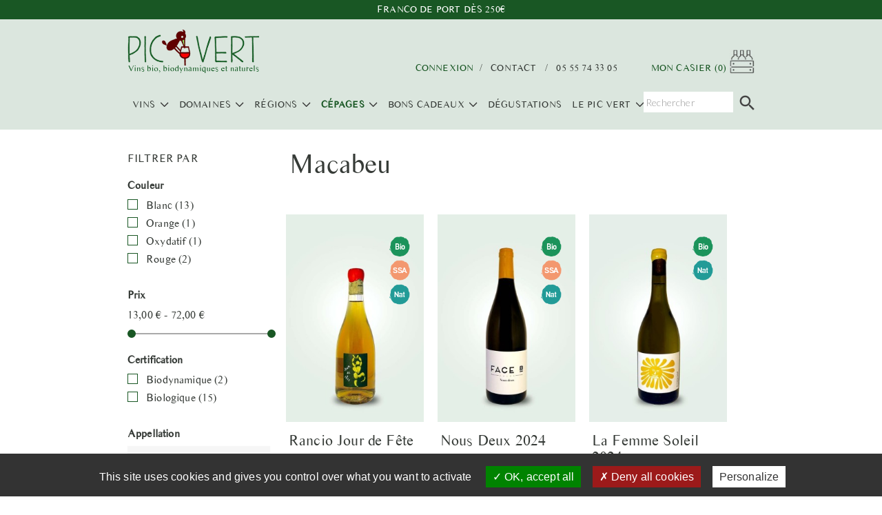

--- FILE ---
content_type: text/html; charset=utf-8
request_url: https://cavedupicvert.fr/53-macabeu
body_size: 32075
content:
<!doctype html>
<html lang="fr-FR">

  <head>
    
      
  <meta charset="utf-8">


  <meta http-equiv="x-ua-compatible" content="ie=edge">



  <title>Cave du pic vert | vins bio, biodynamiques et naturels | cépage Macabeu</title>
  
    
  
  <meta name="description" content="Retrouvez un large choix de vins biologiques, biodynamiques et naturels issus du cépage Macabeu sur notre boutique en ligne ou à la cave à Brive-la-Gaillarde (19100)">
  <meta name="keywords" content="cave du pic vert, brive-la-gaillarde, artisan-caviste, vins bio, vins biodynamiques, vins naturels, dégustation de vin a brive, soirées œnologiques, cépage, Macabeu">
        <link rel="canonical" href="https://cavedupicvert.fr/53-macabeu">
    
      
  
  
    <script type="application/ld+json">
  {
    "@context": "https://schema.org",
    "@type": "Organization",
    "name" : "Cave du Pic Vert",
    "url" : "https://cavedupicvert.fr/"
         ,"logo": {
        "@type": "ImageObject",
        "url":"https://cavedupicvert.fr/img/logo-1744031994.jpg"
      }
      }
</script>

<script type="application/ld+json">
  {
    "@context": "https://schema.org",
    "@type": "WebPage",
    "isPartOf": {
      "@type": "WebSite",
      "url":  "https://cavedupicvert.fr/",
      "name": "Cave du Pic Vert"
    },
    "name": "Cave du pic vert | vins bio, biodynamiques et naturels | cépage Macabeu",
    "url":  "https://cavedupicvert.fr/53-macabeu"
  }
</script>


  <script type="application/ld+json">
    {
      "@context": "https://schema.org",
      "@type": "BreadcrumbList",
      "itemListElement": [
                  {
            "@type": "ListItem",
            "position": 1,
            "name": "Accueil",
            "item": "https://cavedupicvert.fr/"
          },                  {
            "@type": "ListItem",
            "position": 2,
            "name": "Cépages",
            "item": "https://cavedupicvert.fr/26-cepages"
          },                  {
            "@type": "ListItem",
            "position": 3,
            "name": "Macabeu",
            "item": "https://cavedupicvert.fr/53-macabeu"
          }              ]
    }
  </script>
  
  
  
  <script type="application/ld+json">
  {
    "@context": "https://schema.org",
    "@type": "ItemList",
    "itemListElement": [
          {
        "@type": "ListItem",
        "position": 1,
        "name": "Rancio Jour de Fête",
        "url": "https://cavedupicvert.fr/roussillon/1119-terre-de-feu-2024-blanc.html"
      },          {
        "@type": "ListItem",
        "position": 2,
        "name": "Nous Deux 2024",
        "url": "https://cavedupicvert.fr/roussillon/159-nous-deux-2024.html"
      },          {
        "@type": "ListItem",
        "position": 3,
        "name": "La Femme Soleil 2024",
        "url": "https://cavedupicvert.fr/roussillon/54-la-femme-soleil-2024.html"
      },          {
        "@type": "ListItem",
        "position": 4,
        "name": "Milouise 2023",
        "url": "https://cavedupicvert.fr/roussillon/193-milouise-2023.html"
      },          {
        "@type": "ListItem",
        "position": 5,
        "name": "Terre de Feu 2024 blanc",
        "url": "https://cavedupicvert.fr/roussillon/1097-terre-de-feu-2024-blanc.html"
      },          {
        "@type": "ListItem",
        "position": 6,
        "name": "Fleur de Cailloux 2024",
        "url": "https://cavedupicvert.fr/roussillon/154-fleur-de-cailloux-2024.html"
      },          {
        "@type": "ListItem",
        "position": 7,
        "name": "Makéba 2023",
        "url": "https://cavedupicvert.fr/roussillon/528-makeba-2023.html"
      },          {
        "@type": "ListItem",
        "position": 8,
        "name": "Tourbillon de la Vie blanc 2023",
        "url": "https://cavedupicvert.fr/roussillon/156-tourbillon-de-la-vie-blanc-2023.html"
      },          {
        "@type": "ListItem",
        "position": 9,
        "name": "Rouge Gorge Blanc 2023",
        "url": "https://cavedupicvert.fr/roussillon/53-rouge-gorge-blanc-2023.html"
      },          {
        "@type": "ListItem",
        "position": 10,
        "name": "Mascha 2023",
        "url": "https://cavedupicvert.fr/roussillon/671-mascha-2023.html"
      },          {
        "@type": "ListItem",
        "position": 11,
        "name": "Blankaforti 2021",
        "url": "https://cavedupicvert.fr/espagne/841-blankaforti-2021.html"
      },          {
        "@type": "ListItem",
        "position": 12,
        "name": "Le Rouge et le Blanc 2024",
        "url": "https://cavedupicvert.fr/roussillon/666-le-rouge-et-le-blanc-2024.html"
      }        ]
  }
</script>

  
  
    
                
                            
        <link rel="next" href="https://cavedupicvert.fr/53-macabeu?page=2">  

  
    <meta property="og:title" content="Cave du pic vert | vins bio, biodynamiques et naturels | cépage Macabeu" />
    <meta property="og:description" content="Retrouvez un large choix de vins biologiques, biodynamiques et naturels issus du cépage Macabeu sur notre boutique en ligne ou à la cave à Brive-la-Gaillarde (19100)" />
    <meta property="og:url" content="https://cavedupicvert.fr/53-macabeu" />
    <meta property="og:site_name" content="Cave du Pic Vert" />
    <meta property="og:type" content="website" />    



  <meta name="viewport" content="width=device-width, initial-scale=1">


<link rel="apple-touch-icon" sizes="180x180" href="https://cavedupicvert.fr/themes/picvert/assets/img/apple-touch-icon.png">
<link rel="icon" type="image/png" sizes="32x32" href="https://cavedupicvert.fr/themes/picvert/assets/img/favicon-32x32.png">
<link rel="icon" type="image/png" sizes="16x16" href="https://cavedupicvert.fr/themes/picvert/assets/img/favicon-16x16.png">
<link rel="manifest" href="https://cavedupicvert.fr/themes/picvert/assets/img/site.webmanifest">
<link rel="mask-icon" href="https://cavedupicvert.fr/themes/picvert/assets/img/safari-pinned-tab.svg" color="#610001">
<meta name="msapplication-TileColor" content="#ffffff">
<meta name="theme-color" content="#ffffff">

<link href="https://fonts.googleapis.com/css2?family=Lato:wght@300;400&display=swap" rel="stylesheet">


    <link rel="stylesheet" href="https://cavedupicvert.fr/themes/classic/assets/css/theme.css" type="text/css" media="all">
  <link rel="stylesheet" href="https://cavedupicvert.fr/modules/blockreassurance/views/dist/front.css" type="text/css" media="all">
  <link rel="stylesheet" href="https://cavedupicvert.fr/modules/ps_socialfollow/views/css/ps_socialfollow.css" type="text/css" media="all">
  <link rel="stylesheet" href="https://cavedupicvert.fr/modules/ps_facetedsearch/views/dist/front.css" type="text/css" media="all">
  <link rel="stylesheet" href="https://cavedupicvert.fr/modules/prestablog/views/css/grid-and-slides-module.css" type="text/css" media="all">
  <link rel="stylesheet" href="https://cavedupicvert.fr/modules/pm_advancedtopmenu/views/css/pm_advancedtopmenu_base.css" type="text/css" media="all">
  <link rel="stylesheet" href="https://cavedupicvert.fr/modules/pm_advancedtopmenu/views/css/pm_advancedtopmenu_product.css" type="text/css" media="all">
  <link rel="stylesheet" href="https://cavedupicvert.fr/modules/pm_advancedtopmenu/views/css/pm_advancedtopmenu_global-1.css" type="text/css" media="all">
  <link rel="stylesheet" href="https://cavedupicvert.fr/modules/pm_advancedtopmenu/views/css/pm_advancedtopmenu_advanced-1.css" type="text/css" media="all">
  <link rel="stylesheet" href="https://cavedupicvert.fr/modules/pm_advancedtopmenu/views/css/pm_advancedtopmenu-1.css" type="text/css" media="all">
  <link rel="stylesheet" href="https://cavedupicvert.fr/modules/ilmminmaxorderqty/views/css/immoq.css" type="text/css" media="all">
  <link rel="stylesheet" href="https://cavedupicvert.fr/js/jquery/ui/themes/base/minified/jquery-ui.min.css" type="text/css" media="all">
  <link rel="stylesheet" href="https://cavedupicvert.fr/js/jquery/ui/themes/base/minified/jquery.ui.theme.min.css" type="text/css" media="all">
  <link rel="stylesheet" href="https://cavedupicvert.fr/modules/blockwishlist/public/wishlist.css" type="text/css" media="all">
  <link rel="stylesheet" href="https://cavedupicvert.fr/modules/ps_imageslider/css/homeslider.css" type="text/css" media="all">
  <link rel="stylesheet" href="https://cavedupicvert.fr/themes/picvert/assets/css/custom.css" type="text/css" media="all">




  
<script type="text/javascript" src="https://cavedupicvert.fr/tarteaucitron/tarteaucitron.js" ></script>



  <script type="text/javascript">
        var Chronopost = {"ajax_endpoint":"https:\/\/cavedupicvert.fr\/module\/chronopost\/ajax?ajax=1"};
        var adtm_activeLink = {"id":53,"type":"category"};
        var adtm_isToggleMode = false;
        var adtm_menuHamburgerSelector = "#menu-icon, .menu-icon";
        var adtm_stickyOnMobile = false;
        var blockwishlistController = "https:\/\/cavedupicvert.fr\/module\/blockwishlist\/action";
        var prestashop = {"cart":{"products":[],"totals":{"total":{"type":"total","label":"Total","amount":0,"value":"0,00\u00a0\u20ac"},"total_including_tax":{"type":"total","label":"Total TTC","amount":0,"value":"0,00\u00a0\u20ac"},"total_excluding_tax":{"type":"total","label":"Total HT :","amount":0,"value":"0,00\u00a0\u20ac"}},"subtotals":{"products":{"type":"products","label":"Sous-total","amount":0,"value":"0,00\u00a0\u20ac"},"discounts":null,"shipping":{"type":"shipping","label":"Livraison","amount":0,"value":""},"tax":null},"products_count":0,"summary_string":"0 articles","vouchers":{"allowed":1,"added":[]},"discounts":[],"minimalPurchase":0,"minimalPurchaseRequired":""},"currency":{"id":1,"name":"Euro","iso_code":"EUR","iso_code_num":"978","sign":"\u20ac"},"customer":{"lastname":null,"firstname":null,"email":null,"birthday":null,"newsletter":null,"newsletter_date_add":null,"optin":null,"website":null,"company":null,"siret":null,"ape":null,"is_logged":false,"gender":{"type":null,"name":null},"addresses":[]},"country":{"id_zone":9,"id_currency":0,"call_prefix":33,"iso_code":"FR","active":"1","contains_states":"0","need_identification_number":"0","need_zip_code":"1","zip_code_format":"NNNNN","display_tax_label":"1","name":"France","id":8},"language":{"name":"Fran\u00e7ais (French)","iso_code":"fr","locale":"fr-FR","language_code":"fr","active":"1","is_rtl":"0","date_format_lite":"d\/m\/Y","date_format_full":"d\/m\/Y H:i:s","id":2},"page":{"title":"","canonical":"https:\/\/cavedupicvert.fr\/53-macabeu","meta":{"title":"Cave du pic vert | vins bio, biodynamiques et naturels | c\u00e9page Macabeu","description":"Retrouvez un large choix de vins biologiques, biodynamiques et naturels issus du c\u00e9page Macabeu sur notre boutique en ligne ou \u00e0 la cave \u00e0 Brive-la-Gaillarde (19100)","keywords":"cave du pic vert, brive-la-gaillarde, artisan-caviste, vins bio, vins biodynamiques, vins naturels, d\u00e9gustation de vin a brive, soir\u00e9es \u0153nologiques, c\u00e9page, Macabeu","robots":"index"},"page_name":"category","body_classes":{"lang-fr":true,"lang-rtl":false,"country-FR":true,"currency-EUR":true,"layout-left-column":true,"page-category":true,"tax-display-enabled":true,"page-customer-account":false,"category-id-53":true,"category-Macabeu":true,"category-id-parent-26":true,"category-depth-level-3":true},"admin_notifications":[],"password-policy":{"feedbacks":{"0":"Tr\u00e8s faible","1":"Faible","2":"Moyenne","3":"Fort","4":"Tr\u00e8s fort","Straight rows of keys are easy to guess":"Les suites de touches sur le clavier sont faciles \u00e0 deviner","Short keyboard patterns are easy to guess":"Les mod\u00e8les courts sur le clavier sont faciles \u00e0 deviner.","Use a longer keyboard pattern with more turns":"Utilisez une combinaison de touches plus longue et plus complexe.","Repeats like \"aaa\" are easy to guess":"Les r\u00e9p\u00e9titions (ex. : \"aaa\") sont faciles \u00e0 deviner.","Repeats like \"abcabcabc\" are only slightly harder to guess than \"abc\"":"Les r\u00e9p\u00e9titions (ex. : \"abcabcabc\") sont seulement un peu plus difficiles \u00e0 deviner que \"abc\".","Sequences like abc or 6543 are easy to guess":"Les s\u00e9quences (ex. : abc ou 6543) sont faciles \u00e0 deviner.","Recent years are easy to guess":"Les ann\u00e9es r\u00e9centes sont faciles \u00e0 deviner.","Dates are often easy to guess":"Les dates sont souvent faciles \u00e0 deviner.","This is a top-10 common password":"Ce mot de passe figure parmi les 10 mots de passe les plus courants.","This is a top-100 common password":"Ce mot de passe figure parmi les 100 mots de passe les plus courants.","This is a very common password":"Ceci est un mot de passe tr\u00e8s courant.","This is similar to a commonly used password":"Ce mot de passe est similaire \u00e0 un mot de passe couramment utilis\u00e9.","A word by itself is easy to guess":"Un mot seul est facile \u00e0 deviner.","Names and surnames by themselves are easy to guess":"Les noms et les surnoms seuls sont faciles \u00e0 deviner.","Common names and surnames are easy to guess":"Les noms et les pr\u00e9noms courants sont faciles \u00e0 deviner.","Use a few words, avoid common phrases":"Utilisez quelques mots, \u00e9vitez les phrases courantes.","No need for symbols, digits, or uppercase letters":"Pas besoin de symboles, de chiffres ou de majuscules.","Avoid repeated words and characters":"\u00c9viter de r\u00e9p\u00e9ter les mots et les caract\u00e8res.","Avoid sequences":"\u00c9viter les s\u00e9quences.","Avoid recent years":"\u00c9vitez les ann\u00e9es r\u00e9centes.","Avoid years that are associated with you":"\u00c9vitez les ann\u00e9es qui vous sont associ\u00e9es.","Avoid dates and years that are associated with you":"\u00c9vitez les dates et les ann\u00e9es qui vous sont associ\u00e9es.","Capitalization doesn't help very much":"Les majuscules ne sont pas tr\u00e8s utiles.","All-uppercase is almost as easy to guess as all-lowercase":"Un mot de passe tout en majuscules est presque aussi facile \u00e0 deviner qu'un mot de passe tout en minuscules.","Reversed words aren't much harder to guess":"Les mots invers\u00e9s ne sont pas beaucoup plus difficiles \u00e0 deviner.","Predictable substitutions like '@' instead of 'a' don't help very much":"Les substitutions pr\u00e9visibles comme '\"@\" au lieu de \"a\" n'aident pas beaucoup.","Add another word or two. Uncommon words are better.":"Ajoutez un autre mot ou deux. Pr\u00e9f\u00e9rez les mots peu courants."}}},"shop":{"name":"Cave du Pic Vert","logo":"https:\/\/cavedupicvert.fr\/img\/logo-1744031994.jpg","stores_icon":"https:\/\/cavedupicvert.fr\/img\/logo_stores.png","favicon":"https:\/\/cavedupicvert.fr\/img\/favicon.ico"},"core_js_public_path":"\/themes\/","urls":{"base_url":"https:\/\/cavedupicvert.fr\/","current_url":"https:\/\/cavedupicvert.fr\/53-macabeu","shop_domain_url":"https:\/\/cavedupicvert.fr","img_ps_url":"https:\/\/cavedupicvert.fr\/img\/","img_cat_url":"https:\/\/cavedupicvert.fr\/img\/c\/","img_lang_url":"https:\/\/cavedupicvert.fr\/img\/l\/","img_prod_url":"https:\/\/cavedupicvert.fr\/img\/p\/","img_manu_url":"https:\/\/cavedupicvert.fr\/img\/m\/","img_sup_url":"https:\/\/cavedupicvert.fr\/img\/su\/","img_ship_url":"https:\/\/cavedupicvert.fr\/img\/s\/","img_store_url":"https:\/\/cavedupicvert.fr\/img\/st\/","img_col_url":"https:\/\/cavedupicvert.fr\/img\/co\/","img_url":"https:\/\/cavedupicvert.fr\/themes\/picvert\/assets\/img\/","css_url":"https:\/\/cavedupicvert.fr\/themes\/picvert\/assets\/css\/","js_url":"https:\/\/cavedupicvert.fr\/themes\/picvert\/assets\/js\/","pic_url":"https:\/\/cavedupicvert.fr\/upload\/","theme_assets":"https:\/\/cavedupicvert.fr\/themes\/picvert\/assets\/","theme_dir":"https:\/\/cavedupicvert.fr\/themes\/picvert\/","pages":{"address":"https:\/\/cavedupicvert.fr\/adresse","addresses":"https:\/\/cavedupicvert.fr\/adresses","authentication":"https:\/\/cavedupicvert.fr\/connexion","manufacturer":"https:\/\/cavedupicvert.fr\/domaines","cart":"https:\/\/cavedupicvert.fr\/panier","category":"https:\/\/cavedupicvert.fr\/index.php?controller=category","cms":"https:\/\/cavedupicvert.fr\/index.php?controller=cms","contact":"https:\/\/cavedupicvert.fr\/nous-contacter","discount":"https:\/\/cavedupicvert.fr\/reduction","guest_tracking":"https:\/\/cavedupicvert.fr\/suivi-commande-invite","history":"https:\/\/cavedupicvert.fr\/historique-commandes","identity":"https:\/\/cavedupicvert.fr\/identite","index":"https:\/\/cavedupicvert.fr\/","my_account":"https:\/\/cavedupicvert.fr\/mon-compte","order_confirmation":"https:\/\/cavedupicvert.fr\/confirmation-commande","order_detail":"https:\/\/cavedupicvert.fr\/index.php?controller=order-detail","order_follow":"https:\/\/cavedupicvert.fr\/suivi-commande","order":"https:\/\/cavedupicvert.fr\/commande","order_return":"https:\/\/cavedupicvert.fr\/index.php?controller=order-return","order_slip":"https:\/\/cavedupicvert.fr\/avoirs","pagenotfound":"https:\/\/cavedupicvert.fr\/page-introuvable","password":"https:\/\/cavedupicvert.fr\/recuperation-mot-de-passe","pdf_invoice":"https:\/\/cavedupicvert.fr\/index.php?controller=pdf-invoice","pdf_order_return":"https:\/\/cavedupicvert.fr\/index.php?controller=pdf-order-return","pdf_order_slip":"https:\/\/cavedupicvert.fr\/index.php?controller=pdf-order-slip","prices_drop":"https:\/\/cavedupicvert.fr\/promotions","product":"https:\/\/cavedupicvert.fr\/index.php?controller=product","registration":"https:\/\/cavedupicvert.fr\/index.php?controller=registration","search":"https:\/\/cavedupicvert.fr\/recherche","sitemap":"https:\/\/cavedupicvert.fr\/plan-du-site","stores":"https:\/\/cavedupicvert.fr\/magasins","supplier":"https:\/\/cavedupicvert.fr\/cepages","new_products":"https:\/\/cavedupicvert.fr\/nouveaux-produits","brands":"https:\/\/cavedupicvert.fr\/domaines","register":"https:\/\/cavedupicvert.fr\/index.php?controller=registration","order_login":"https:\/\/cavedupicvert.fr\/commande?login=1"},"alternative_langs":[],"actions":{"logout":"https:\/\/cavedupicvert.fr\/?mylogout="},"no_picture_image":{"bySize":{"small_default":{"url":"https:\/\/cavedupicvert.fr\/img\/p\/fr-default-small_default.jpg","width":68,"height":102},"cart_default":{"url":"https:\/\/cavedupicvert.fr\/img\/p\/fr-default-cart_default.jpg","width":83,"height":125},"medium_default":{"url":"https:\/\/cavedupicvert.fr\/img\/p\/fr-default-medium_default.jpg","width":278,"height":418},"home_default":{"url":"https:\/\/cavedupicvert.fr\/img\/p\/fr-default-home_default.jpg","width":278,"height":418},"large_default":{"url":"https:\/\/cavedupicvert.fr\/img\/p\/fr-default-large_default.jpg","width":664,"height":1000}},"small":{"url":"https:\/\/cavedupicvert.fr\/img\/p\/fr-default-small_default.jpg","width":68,"height":102},"medium":{"url":"https:\/\/cavedupicvert.fr\/img\/p\/fr-default-medium_default.jpg","width":278,"height":418},"large":{"url":"https:\/\/cavedupicvert.fr\/img\/p\/fr-default-large_default.jpg","width":664,"height":1000},"legend":""}},"configuration":{"display_taxes_label":true,"display_prices_tax_incl":true,"is_catalog":false,"show_prices":true,"opt_in":{"partner":false},"quantity_discount":{"type":"discount","label":"Remise sur prix unitaire"},"voucher_enabled":1,"return_enabled":0},"field_required":[],"breadcrumb":{"links":[{"title":"Accueil","url":"https:\/\/cavedupicvert.fr\/"},{"title":"C\u00e9pages","url":"https:\/\/cavedupicvert.fr\/26-cepages"},{"title":"Macabeu","url":"https:\/\/cavedupicvert.fr\/53-macabeu"}],"count":3},"link":{"protocol_link":"https:\/\/","protocol_content":"https:\/\/"},"time":1768988914,"static_token":"62e1f46e7302202d69c81f52b78ae4ae","token":"c523ab0f36f47f94a26984cfaa2fdde8","debug":false};
        var productsAlreadyTagged = [];
        var psemailsubscription_subscription = "https:\/\/cavedupicvert.fr\/module\/ps_emailsubscription\/subscription";
        var psr_icon_color = "#F19D76";
        var removeFromWishlistUrl = "https:\/\/cavedupicvert.fr\/module\/blockwishlist\/action?action=deleteProductFromWishlist";
        var wishlistAddProductToCartUrl = "https:\/\/cavedupicvert.fr\/module\/blockwishlist\/action?action=addProductToCart";
        var wishlistUrl = "https:\/\/cavedupicvert.fr\/module\/blockwishlist\/view";
      </script>



      <style></style>



    
  </head>

  <body id="category" class="lang-fr country-fr currency-eur layout-left-column page-category tax-display-enabled category-id-53 category-macabeu category-id-parent-26 category-depth-level-3">

    
      
    

    <main>
      
              

      <header id="header">
        
          
  <div class="header-banner smallText">
   
   
   Franco de port dès 250€
   
   
  </div>



  <nav class="header-nav">
    <div class="container">
      <div class="row">
        <div class="hidden-sm-down">
          <div class="col-md-5 col-xs-12">
            <div id="_desktop_contact_link">
  <div id="contact-link">
                Appelez-nous : <a href='tel:0555743305'>05 55 74 33 05</a>
      </div>
</div>

          </div>
          <div class="col-md-7 right-nav">
              <div id="_desktop_user_info">
  <div class="user-info">
          <a
        href="https://cavedupicvert.fr/connexion?back=https%3A%2F%2Fcavedupicvert.fr%2F53-macabeu"
        title="Identifiez-vous"
        rel="nofollow"
      >
        <i class="material-icons">&#xE7FF;</i>
        <span class="hidden-sm-down">Connexion</span>
      </a>
      </div>
</div>
<div id="_desktop_cart">
  <div class="blockcart cart-preview inactive" data-refresh-url="//cavedupicvert.fr/module/ps_shoppingcart/ajax">

              
        <span>Mon casier </span>
        <span class="cart-products-count">(0)</span>
        <img class="casier" src="https://cavedupicvert.fr/themes/picvert/assets/img/casier.png" />
        
          </div>

</div>
<!-- Module Presta Blog -->
<div id="_prestablog_index">
	<div>
		<a title="Blog" href="https://cavedupicvert.fr/blog">
			Blog
		</a>
	</div>
</div>
<!-- /Module Presta Blog -->

          </div>
        </div>
        <div class="hidden-md-up text-sm-center mobile hMenuMobile">
          
          <div class="hMenuMobile">
          	<div class="top-logo float-xs-left" id="_mobile_logo"></div>
          
  			<div class="float-xs-right">
  				
  				
  				<div id="_mobile_cart">
  				
  				</div>
	            <div class="menuIconContainer">
	            	<div id="menu-icon">
	            		<img class="hamburger hamburger_open" src="https://cavedupicvert.fr/themes/picvert/assets/img/hamburger.png" alt="menu" />
	            	</div>
	            </div>
	         </div>
          
          </div>
          
          
			 
          
          
          
          
          
          <div class="clearfix"></div>
        </div>
      </div>
    </div>
  </nav>



  <div class="header-top">
    <div class="container">
       <div class="row">
        <div class="col-md-2 hidden-sm-down" id="_desktop_logo">
                            <a href="https://cavedupicvert.fr/">
                  <img class="logo img-responsive" src="https://cavedupicvert.fr/img/logo-1744031994.jpg" alt="Cave du Pic Vert">
                </a>
                    </div>
        <div class="col-md-10 col-sm-12 position-static">
          
          <div id="_headLinks">
          	<div>
          		<span><a href="#">&nbsp;&nbsp;/&nbsp;&nbsp;</a>
          		<span><a href="https://cavedupicvert.fr/nous-contacter">Contact</a></span>
          		<span><a href="#">&nbsp;&nbsp;/&nbsp;&nbsp;</a></span>
          		<span><a href="#">05 55 74 33 05</a></span>
          	</div>
          </div>
          <div class="clearfix"></div>
        </div>
      </div>
      
      
  </div><div id="mobile_top_menu_wrapper" class="row hidden-md-up" style="display:none;">
  		<a href="https://cavedupicvert.fr/">
        	<img class="logo" src="https://cavedupicvert.fr/themes/picvert/assets/img/logo-mobile.png" alt="Cave du Pic Vert" />
        </a>
        <div class="hFloatRight">
	        <div id="_mobile_user_info"></div>
	        
	        <div class="menuIconContainer">
		        <div id="menu-icon">
		       	 	<img class="hamburger hamburger_close" src="https://cavedupicvert.fr/themes/picvert/assets/img/hamburger-close.png" alt="menu" />
		        </div>
		    </div>
	    
      	</div>
      	
      	<div id="mobileNavBottom">
      		<div class="con">05 55 74 33 05</div>
      		<div class="soc">
	      		<a target="_blank" href="https://www.facebook.com/cavedupicvert/">
	          		<img src="https://cavedupicvert.fr/themes/picvert/assets/img/social/facebook.png" alt="facebook" />
	            </a>
	            <a target="_blank" href="https://www.facebook.com/cavedupicvert/">
	          		<img src="https://cavedupicvert.fr/themes/picvert/assets/img/social/instagram.png" alt="instagram" />
	            </a>      		
      		</div>
      	</div>
      	
      	
        <div class="js-top-menu mobile" id="_mobile_top_menu"></div>
        <div class="js-top-menu-bottom">
          <div id="_mobile_currency_selector"></div>
          <div id="_mobile_language_selector"></div>
          <div id="_mobile_contact_link"></div>
        </div>
      </div>
    </div>
  <!-- MODULE PM_AdvancedTopMenu || Presta-Module.com -->
<div id="_desktop_top_menu" class="adtm_menu_container container">
	<div id="adtm_menu" data-open-method="1" class="" data-active-id="26" data-active-type="category">
		<div id="adtm_menu_inner" class="clearfix advtm_open_on_hover">
			<ul id="menu">
								<li class="li-niveau1 advtm_menu_toggle">
					<a href="#" class="a-niveau1 adtm_toggle_menu_button"><span class="advtm_menu_span adtm_toggle_menu_button_text">Menu</span></a>
				</li>
																		
																																	<li class="li-niveau1 advtm_menu_2 menuHaveNoMobileSubMenu">
						<a
    href="https://cavedupicvert.fr/"
    title="Accueil"
        class="  a-niveau1"
        >

    <span class="advtm_menu_span advtm_menu_span_2">
Accueil
    </span>

</a>
										</li>
																			
																																																								<li class="li-niveau1 advtm_menu_1 sub">
						<a
    href="https://cavedupicvert.fr/3-tous-les-vins"
    title="Vins"
        class="  a-niveau1"
        >

    <span class="advtm_menu_span advtm_menu_span_1">
Vins
    </span>

</a>
											<div class="adtm_sub">
													<table class="columnWrapTable">
							<tr>
																							
																<td class="adtm_column_wrap_td advtm_column_wrap_td_1">
									<div class="adtm_column_wrap advtm_column_wrap_1">
																			<h3>Couleurs</h3>																			<div class="adtm_column_wrap_sizer">&nbsp;</div>
																																																												<div class="adtm_column adtm_column_1">
																																		<span class="column_wrap_title">
												<a
    href="https://cavedupicvert.fr/3-tous-les-vins?q=Couleur-Rouge"
    title="Rouge"
        class="  "
        >

Rouge

</a>
											</span>
																																																									</div>
																																																																																	<div class="adtm_column adtm_column_2">
																																		<span class="column_wrap_title">
												<a
    href="https://cavedupicvert.fr/3-tous-les-vins?q=Couleur-Blanc"
    title="Blanc"
        class="  "
        >

Blanc

</a>
											</span>
																																																									</div>
																																																																																	<div class="adtm_column adtm_column_3">
																																		<span class="column_wrap_title">
												<a
    href="https://cavedupicvert.fr/3-tous-les-vins?q=Couleur-Rosé"
    title="Rosé"
        class="  "
        >

Rosé

</a>
											</span>
																																																									</div>
																																																																																	<div class="adtm_column adtm_column_4">
																																		<span class="column_wrap_title">
												<a
    href="https://cavedupicvert.fr/3-tous-les-vins?q=Couleur-Orange"
    title="Orange"
        class="  "
        >

Orange

</a>
											</span>
																																																									</div>
																																																																																	<div class="adtm_column adtm_column_5">
																																		<span class="column_wrap_title">
												<a
    href="https://cavedupicvert.fr/3-tous-les-vins?q=Couleur-Moelleux"
    title="Moelleux"
        class="  "
        >

Moelleux

</a>
											</span>
																																																									</div>
																																																																																	<div class="adtm_column adtm_column_6">
																																		<span class="column_wrap_title">
												<a
    href="https://cavedupicvert.fr/3-tous-les-vins?q=Couleur-Bulles%20blanches"
    title="Bulles blanches"
        class="  "
        >

Bulles blanches

</a>
											</span>
																																																									</div>
																																																																																	<div class="adtm_column adtm_column_7">
																																		<span class="column_wrap_title">
												<a
    href="https://cavedupicvert.fr/3-tous-les-vins?q=Couleur-Bulles%20rosées"
    title="Bulles rosées"
        class="  "
        >

Bulles rosées

</a>
											</span>
																																																									</div>
																																																																																	<div class="adtm_column adtm_column_8">
																																		<span class="column_wrap_title">
												<a
    href="https://cavedupicvert.fr/3-tous-les-vins?q=Couleur-Bulles%20rouges"
    title="Bulles rouges"
        class="  "
        >

Bulles rouges

</a>
											</span>
																																																									</div>
																																																</div>
								</td>
																															
																<td class="adtm_column_wrap_td advtm_column_wrap_td_3">
									<div class="adtm_column_wrap advtm_column_wrap_3">
																			<h3>Sélections</h3>																			<div class="adtm_column_wrap_sizer">&nbsp;</div>
																																																												<div class="adtm_column adtm_column_10">
																																		<span class="column_wrap_title">
												<a
    href="https://cavedupicvert.fr/3-tous-les-vins?q=Certification-Biologique"
    title="Biologique"
        class="  "
        >

Biologique

</a>
											</span>
																																																									</div>
																																																																																	<div class="adtm_column adtm_column_11">
																																		<span class="column_wrap_title">
												<a
    href="https://cavedupicvert.fr/3-tous-les-vins?q=Certification-Biodynamique"
    title="Biodynamique"
        class="  "
        >

Biodynamique

</a>
											</span>
																																																									</div>
																																																																																	<div class="adtm_column adtm_column_12">
																																		<span class="column_wrap_title">
												<a
    href="https://cavedupicvert.fr/3-tous-les-vins?q=Naturel-Oui"
    title="Naturel"
        class="  "
        >

Naturel

</a>
											</span>
																																																									</div>
																																																																																	<div class="adtm_column adtm_column_13">
																																		<span class="column_wrap_title">
												<a
    href="https://cavedupicvert.fr/3-tous-les-vins?q=Sulfites-Sans+sulfites+ajout%C3%A9s"
    title="Sans sulfites ajoutés"
        class="  "
        >

Sans sulfites ajoutés

</a>
											</span>
																																																									</div>
																																																																																	<div class="adtm_column adtm_column_14">
																																		<span class="column_wrap_title">
												<a
    href="https://cavedupicvert.fr/6-petits-prix"
    title="Petits prix"
        class="  "
     data-type="category"     data-id="6">

Petits prix

</a>
											</span>
																																																									</div>
																																																																																	<div class="adtm_column adtm_column_15">
																																		<span class="column_wrap_title">
												<a
    href="https://cavedupicvert.fr/25-nouveautes"
    title="Nouveautés"
        class="  "
     data-type="category"     data-id="25">

Nouveautés

</a>
											</span>
																																																									</div>
																																																</div>
								</td>
																						</tr>
						</table>
												</div>
										</li>
																			
																																																								<li class="li-niveau1 advtm_menu_4 sub">
						<a
    href="https://cavedupicvert.fr/domaines"
    title="Domaines"
        class="  a-niveau1"
        >

    <span class="advtm_menu_span advtm_menu_span_4">
Domaines
    </span>

</a>
											<div class="adtm_sub">
													<table class="columnWrapTable">
							<tr>
																							
																<td class="adtm_column_wrap_td advtm_column_wrap_td_4">
									<div class="adtm_column_wrap advtm_column_wrap_4">
																			<h3>Régions</h3>																			<div class="adtm_column_wrap_sizer">&nbsp;</div>
																																																												<div class="adtm_column adtm_column_16">
																																		<span class="column_wrap_title">
												<a
    href="https://cavedupicvert.fr/3-tous-les-vins"
    title="Tous les vins"
        class="  "
     data-type="category"     data-id="3">

Tous les vins

</a>
											</span>
																																															<ul class="adtm_elements adtm_elements_16">
																																																																						
																																																																											
																																																																																												<li data-rel="Alsace" rel="" class=" regionFilter  ">
																<a
    href="https://cavedupicvert.fr/4-alsace"
    title="Alsace"
        class="  "
     data-type="category"     data-id="4">

Alsace

</a>
															</li>
															
																																																																																				
																																																																											
																																																																																												<li data-rel="Auvergne" rel="" class=" regionFilter  ">
																<a
    href="https://cavedupicvert.fr/93-auvergne"
    title="Auvergne"
        class="  "
     data-type="category"     data-id="93">

Auvergne

</a>
															</li>
															
																																																																																				
																																																																											
																																																																																												<li data-rel="Beaujolais" rel="" class=" regionFilter  ">
																<a
    href="https://cavedupicvert.fr/5-beaujolais"
    title="Beaujolais"
        class="  "
     data-type="category"     data-id="5">

Beaujolais

</a>
															</li>
															
																																																																																				
																																																																											
																																																																																												<li data-rel="Bordelais" rel="" class=" regionFilter  ">
																<a
    href="https://cavedupicvert.fr/10-bordelais"
    title="Bordelais"
        class="  "
     data-type="category"     data-id="10">

Bordelais

</a>
															</li>
															
																																																																																				
																																																																											
																																																																																												<li data-rel="Bourgogne" rel="" class=" regionFilter  ">
																<a
    href="https://cavedupicvert.fr/11-bourgogne"
    title="Bourgogne"
        class="  "
     data-type="category"     data-id="11">

Bourgogne

</a>
															</li>
															
																																																																																				
																																																																											
																																																																																												<li data-rel="Champagne" rel="" class=" regionFilter  ">
																<a
    href="https://cavedupicvert.fr/12-champagne"
    title="Champagne"
        class="  "
     data-type="category"     data-id="12">

Champagne

</a>
															</li>
															
																																																																																				
																																																																											
																																																																																												<li data-rel="Corse" rel="" class=" regionFilter  ">
																<a
    href="https://cavedupicvert.fr/13-corse"
    title="Corse"
        class="  "
     data-type="category"     data-id="13">

Corse

</a>
															</li>
															
																																																																																				
																																																																											
																																																																																												<li data-rel="Jura" rel="" class=" regionFilter  ">
																<a
    href="https://cavedupicvert.fr/14-jura"
    title="Jura"
        class="  "
     data-type="category"     data-id="14">

Jura

</a>
															</li>
															
																																																																																				
																																																																											
																																																																																												<li data-rel="Languedoc" rel="" class=" regionFilter  ">
																<a
    href="https://cavedupicvert.fr/15-languedoc"
    title="Languedoc"
        class="  "
     data-type="category"     data-id="15">

Languedoc

</a>
															</li>
															
																																																																																				
																																																																											
																																																																																												<li data-rel="Loire" rel="" class=" regionFilter  ">
																<a
    href="https://cavedupicvert.fr/16-loire"
    title="Loire"
        class="  "
     data-type="category"     data-id="16">

Loire

</a>
															</li>
															
																																																																																				
																																																																											
																																																																																												<li data-rel="Provence" rel="" class=" regionFilter  ">
																<a
    href="https://cavedupicvert.fr/17-provence"
    title="Provence"
        class="  "
     data-type="category"     data-id="17">

Provence

</a>
															</li>
															
																																																																																				
																																																																											
																																																																																												<li data-rel="Rhône" rel="" class=" regionFilter  ">
																<a
    href="https://cavedupicvert.fr/18-rhone"
    title="Rhône"
        class="  "
     data-type="category"     data-id="18">

Rhône

</a>
															</li>
															
																																																																																				
																																																																											
																																																																																												<li data-rel="Roussillon" rel="" class=" regionFilter  ">
																<a
    href="https://cavedupicvert.fr/19-roussillon"
    title="Roussillon"
        class="  "
     data-type="category"     data-id="19">

Roussillon

</a>
															</li>
															
																																																																																				
																																																																											
																																																																																												<li data-rel="Savoie" rel="" class=" regionFilter  ">
																<a
    href="https://cavedupicvert.fr/20-savoie"
    title="Savoie"
        class="  "
     data-type="category"     data-id="20">

Savoie

</a>
															</li>
															
																																																																																				
																																																																											
																																																																																												<li data-rel="Sud-Ouest" rel="" class=" regionFilter  ">
																<a
    href="https://cavedupicvert.fr/21-sud-ouest"
    title="Sud-Ouest"
        class="  "
     data-type="category"     data-id="21">

Sud-Ouest

</a>
															</li>
															
																																																																																				
																																																																											
																																																																																												<li data-rel="Espagne" rel="" class=" regionFilter  ">
																<a
    href="https://cavedupicvert.fr/22-espagne"
    title="Espagne"
        class="  "
     data-type="category"     data-id="22">

Espagne

</a>
															</li>
															
																																																																																				
																																																																											
																																																																																												<li data-rel="Italie" rel="" class=" regionFilter  ">
																<a
    href="https://cavedupicvert.fr/24-italie"
    title="Italie"
        class="  "
     data-type="category"     data-id="24">

Italie

</a>
															</li>
															
																																																																																				
																																																																											
																																																																																												<li data-rel="LaBoxduPicVert" rel="" class=" regionFilter  ">
																<a
    href="https://cavedupicvert.fr/30-la-box-du-pic-vert"
    title="La Box du Pic Vert"
        class="  "
     data-type="category"     data-id="30">

La Box du Pic Vert

</a>
															</li>
															
																																						</ul>
																																	</div>
																																																</div>
								</td>
																															
																<td class="adtm_column_wrap_td advtm_column_wrap_td_5">
									<div class="adtm_column_wrap advtm_column_wrap_5">
																			<h3>Domaines</h3>																			<div class="adtm_column_wrap_sizer">&nbsp;</div>
																																																												<div class="adtm_column adtm_column_17">
																																		<span class="column_wrap_title">
												<a
    href="https://cavedupicvert.fr/domaines"
    title="Domaines"
        class="  "
     data-type="custom"     data-id="manufacturer">

Domaines

</a>
											</span>
																																															<ul class="adtm_elements adtm_elements_17">
																																																																						
																																																																											
																																																																																												<li data-rel="" rel="Savoie" class="Savoie  regionCible ">
																<a
    href="https://cavedupicvert.fr/brand/45-adrien-berlioz"
    title="Adrien Berlioz"
        class="  "
     data-type="brands"     data-id="45">

Adrien Berlioz

</a>
															</li>
															
																																																																																				
																																																																											
																																																																																												<li data-rel="" rel="Beaujolais" class="Beaujolais  regionCible ">
																<a
    href="https://cavedupicvert.fr/brand/119-alex-foillard"
    title="Alex Foillard"
        class="  "
     data-type="brands"     data-id="119">

Alex Foillard

</a>
															</li>
															
																																																																																				
																																																																											
																																																																																												<li data-rel="" rel="Jura" class="Jura  regionCible ">
																<a
    href="https://cavedupicvert.fr/brand/105-allante-et-boulanger"
    title="Allante et Boulanger"
        class="  "
     data-type="brands"     data-id="105">

Allante et Boulanger

</a>
															</li>
															
																																																																																				
																																																																											
																																																																																												<li data-rel="" rel="Sud-Ouest" class="Sud-Ouest  regionCible ">
																<a
    href="https://cavedupicvert.fr/brand/2-antocyame"
    title="AntocyÂme"
        class="  "
     data-type="brands"     data-id="2">

AntocyÂme

</a>
															</li>
															
																																																																																				
																																																																											
																																																																																												<li data-rel="" rel="Loire" class="Loire  regionCible ">
																<a
    href="https://cavedupicvert.fr/brand/181-antoine-sanzay"
    title="Antoine Sanzay"
        class="  "
     data-type="brands"     data-id="181">

Antoine Sanzay

</a>
															</li>
															
																																																																																				
																																																																											
																																																																																												<li data-rel="" rel="Loire" class="Loire  regionCible ">
																<a
    href="https://cavedupicvert.fr/brand/162-ariane-lesne"
    title="Ariane Lesné"
        class="  "
     data-type="brands"     data-id="162">

Ariane Lesné

</a>
															</li>
															
																																																																																				
																																																																											
																																																																																												<li data-rel="" rel="Roussillon" class="Roussillon  regionCible ">
																<a
    href="https://cavedupicvert.fr/brand/111-benoit-arletaz"
    title="Benoit Arletaz"
        class="  "
     data-type="brands"     data-id="111">

Benoit Arletaz

</a>
															</li>
															
																																																																																				
																																																																											
																																																																																												<li data-rel="" rel="Loire" class="Loire  regionCible ">
																<a
    href="https://cavedupicvert.fr/brand/94-benoit-courault"
    title="Benoit Courault"
        class="  "
     data-type="brands"     data-id="94">

Benoit Courault

</a>
															</li>
															
																																																																																				
																																																																											
																																																																																												<li data-rel="" rel="Champagne" class="Champagne  regionCible ">
																<a
    href="https://cavedupicvert.fr/brand/83-bonnet-ponson"
    title="Bonnet-Ponson"
        class="  "
     data-type="brands"     data-id="83">

Bonnet-Ponson

</a>
															</li>
															
																																																																																				
																																																																											
																																																																																												<li data-rel="" rel="Champagne" class="Champagne  regionCible ">
																<a
    href="https://cavedupicvert.fr/brand/76-bourgeois-diaz"
    title="Bourgeois-Diaz"
        class="  "
     data-type="brands"     data-id="76">

Bourgeois-Diaz

</a>
															</li>
															
																																																																																				
																																																																											
																																																																																												<li data-rel="" rel="Italie" class="Italie  regionCible ">
																<a
    href="https://cavedupicvert.fr/brand/152-cascina-corte"
    title="Cascina Corte"
        class="  "
     data-type="brands"     data-id="152">

Cascina Corte

</a>
															</li>
															
																																																																																				
																																																																											
																																																																																												<li data-rel="" rel="Loire" class="Loire  regionCible ">
																<a
    href="https://cavedupicvert.fr/brand/68-cave-verdier-logel"
    title="Cave Verdier-Logel"
        class="  "
     data-type="brands"     data-id="68">

Cave Verdier-Logel

</a>
															</li>
															
																																																																																				
																																																																											
																																																																																												<li data-rel="" rel="Sud-Ouest" class="Sud-Ouest  regionCible ">
																<a
    href="https://cavedupicvert.fr/brand/95-chateau-barouillet"
    title="Château Barouillet"
        class="  "
     data-type="brands"     data-id="95">

Château Barouillet

</a>
															</li>
															
																																																																																				
																																																																											
																																																																																												<li data-rel="" rel="Bordelais" class="Bordelais  regionCible ">
																<a
    href="https://cavedupicvert.fr/brand/1-chateau-brandeau"
    title="Château Brandeau"
        class="  "
     data-type="brands"     data-id="1">

Château Brandeau

</a>
															</li>
															
																																																																																				
																																																																											
																																																																																												<li data-rel="" rel="Bourgogne" class="Bourgogne  regionCible ">
																<a
    href="https://cavedupicvert.fr/brand/85-chateau-de-beru"
    title="Château de Béru"
        class="  "
     data-type="brands"     data-id="85">

Château de Béru

</a>
															</li>
															
																																																																																				
																																																																											
																																																																																												<li data-rel="" rel="Sud-Ouest" class="Sud-Ouest  regionCible ">
																<a
    href="https://cavedupicvert.fr/brand/137-chateau-de-mayragues"
    title="Château de Mayragues"
        class="  "
     data-type="brands"     data-id="137">

Château de Mayragues

</a>
															</li>
															
																																																																																				
																																																																											
																																																																																												<li data-rel="" rel="Sud-Ouest" class="Sud-Ouest  regionCible ">
																<a
    href="https://cavedupicvert.fr/brand/3-chateau-lafitte"
    title="Château Lafitte"
        class="  "
     data-type="brands"     data-id="3">

Château Lafitte

</a>
															</li>
															
																																																																																				
																																																																											
																																																																																												<li data-rel="" rel="Sud-Ouest" class="Sud-Ouest  regionCible ">
																<a
    href="https://cavedupicvert.fr/brand/4-chateau-lestignac"
    title="Château Lestignac"
        class="  "
     data-type="brands"     data-id="4">

Château Lestignac

</a>
															</li>
															
																																																																																				
																																																																											
																																																																																												<li data-rel="" rel="Provence" class="Provence  regionCible ">
																<a
    href="https://cavedupicvert.fr/brand/72-chateau-revelette"
    title="Château Revelette"
        class="  "
     data-type="brands"     data-id="72">

Château Revelette

</a>
															</li>
															
																																																																																				
																																																																											
																																																																																												<li data-rel="" rel="Loire" class="Loire  regionCible ">
																<a
    href="https://cavedupicvert.fr/brand/101-clos-des-plantes"
    title="Clos des Plantes"
        class="  "
     data-type="brands"     data-id="101">

Clos des Plantes

</a>
															</li>
															
																																																																																				
																																																																											
																																																																																												<li data-rel="" rel="Sud-Ouest" class="Sud-Ouest  regionCible ">
																<a
    href="https://cavedupicvert.fr/brand/125-clos-les-mets-d-ames"
    title="Clos Les Mets d&#039;Âmes"
        class="  "
     data-type="brands"     data-id="125">

Clos Les Mets d'Âmes

</a>
															</li>
															
																																																																																				
																																																																											
																																																																																												<li data-rel="" rel="Roussillon" class="Roussillon  regionCible ">
																<a
    href="https://cavedupicvert.fr/brand/113-danjou-banessy"
    title="Danjou-Banessy"
        class="  "
     data-type="brands"     data-id="113">

Danjou-Banessy

</a>
															</li>
															
																																																																																				
																																																																											
																																																																																												<li data-rel="" rel="Sud-Ouest" class="Sud-Ouest  regionCible ">
																<a
    href="https://cavedupicvert.fr/brand/8-didier-mouton"
    title="Didier Mouton"
        class="  "
     data-type="brands"     data-id="8">

Didier Mouton

</a>
															</li>
															
																																																																																				
																																																																											
																																																																																												<li data-rel="" rel="Bourgogne" class="Bourgogne  regionCible ">
																<a
    href="https://cavedupicvert.fr/brand/154-domaine-alain-mathias"
    title="Domaine Alain Mathias"
        class="  "
     data-type="brands"     data-id="154">

Domaine Alain Mathias

</a>
															</li>
															
																																																																																				
																																																																											
																																																																																												<li data-rel="" rel="Sud-Ouest" class="Sud-Ouest  regionCible ">
																<a
    href="https://cavedupicvert.fr/brand/185-domaine-amama"
    title="Domaine Amama"
        class="  "
     data-type="brands"     data-id="185">

Domaine Amama

</a>
															</li>
															
																																																																																				
																																																																											
																																																																																												<li data-rel="" rel="Bourgogne" class="Bourgogne  regionCible ">
																<a
    href="https://cavedupicvert.fr/brand/71-domaine-antoine-lienhardt"
    title="Domaine Antoine Lienhardt"
        class="  "
     data-type="brands"     data-id="71">

Domaine Antoine Lienhardt

</a>
															</li>
															
																																																																																				
																																																																											
																																																																																												<li data-rel="" rel="Loire" class="Loire  regionCible ">
																<a
    href="https://cavedupicvert.fr/brand/175-domaine-aux-moines"
    title="Domaine aux Moines"
        class="  "
     data-type="brands"     data-id="175">

Domaine aux Moines

</a>
															</li>
															
																																																																																				
																																																																											
																																																																																												<li data-rel="" rel="Languedoc" class="Languedoc  regionCible ">
																<a
    href="https://cavedupicvert.fr/brand/123-domaine-balansa"
    title="Domaine Balansa"
        class="  "
     data-type="brands"     data-id="123">

Domaine Balansa

</a>
															</li>
															
																																																																																				
																																																																											
																																																																																												<li data-rel="" rel="Sud-Ouest" class="Sud-Ouest  regionCible ">
																<a
    href="https://cavedupicvert.fr/brand/147-domaine-bordaxuria"
    title="Domaine Bordaxuria"
        class="  "
     data-type="brands"     data-id="147">

Domaine Bordaxuria

</a>
															</li>
															
																																																																																				
																																																																											
																																																																																												<li data-rel="" rel="Roussillon" class="Roussillon  regionCible ">
																<a
    href="https://cavedupicvert.fr/brand/15-domaine-calimas"
    title="Domaine Calimàs"
        class="  "
     data-type="brands"     data-id="15">

Domaine Calimàs

</a>
															</li>
															
																																																																																				
																																																																											
																																																																																												<li data-rel="" rel="Sud-Ouest" class="Sud-Ouest  regionCible ">
																<a
    href="https://cavedupicvert.fr/brand/84-domaine-camin-larredya"
    title="Domaine Camin-Larredya"
        class="  "
     data-type="brands"     data-id="84">

Domaine Camin-Larredya

</a>
															</li>
															
																																																																																				
																																																																											
																																																																																												<li data-rel="" rel="Rhône" class="Rhône  regionCible ">
																<a
    href="https://cavedupicvert.fr/brand/87-domaine-charvin"
    title="Domaine Charvin"
        class="  "
     data-type="brands"     data-id="87">

Domaine Charvin

</a>
															</li>
															
																																																																																				
																																																																											
																																																																																												<li data-rel="" rel="Sud-Ouest" class="Sud-Ouest  regionCible ">
																<a
    href="https://cavedupicvert.fr/brand/16-domaine-coquelicot"
    title="Domaine Coquelicot"
        class="  "
     data-type="brands"     data-id="16">

Domaine Coquelicot

</a>
															</li>
															
																																																																																				
																																																																											
																																																																																												<li data-rel="" rel="Beaujolais" class="Beaujolais  regionCible ">
																<a
    href="https://cavedupicvert.fr/brand/93-domaine-croix-charnay"
    title="Domaine Croix-Charnay"
        class="  "
     data-type="brands"     data-id="93">

Domaine Croix-Charnay

</a>
															</li>
															
																																																																																				
																																																																											
																																																																																												<li data-rel="" rel="Beaujolais" class="Beaujolais  regionCible ">
																<a
    href="https://cavedupicvert.fr/brand/75-domaine-david-beaupere"
    title="Domaine David-Beaupère"
        class="  "
     data-type="brands"     data-id="75">

Domaine David-Beaupère

</a>
															</li>
															
																																																																																				
																																																																											
																																																																																												<li data-rel="" rel="Sud-Ouest" class="Sud-Ouest  regionCible ">
																<a
    href="https://cavedupicvert.fr/brand/17-domaine-de-brin"
    title="Domaine de Brin"
        class="  "
     data-type="brands"     data-id="17">

Domaine de Brin

</a>
															</li>
															
																																																																																				
																																																																											
																																																																																												<li data-rel="" rel="Sud-Ouest" class="Sud-Ouest  regionCible ">
																<a
    href="https://cavedupicvert.fr/brand/67-domaine-de-l-astre"
    title="Domaine de l&#039;Astré"
        class="  "
     data-type="brands"     data-id="67">

Domaine de l'Astré

</a>
															</li>
															
																																																																																				
																																																																											
																																																																																												<li data-rel="" rel="Bourgogne" class="Bourgogne  regionCible ">
																<a
    href="https://cavedupicvert.fr/brand/176-domaine-de-l-aubraine"
    title="Domaine de l&#039;Aubraine"
        class="  "
     data-type="brands"     data-id="176">

Domaine de l'Aubraine

</a>
															</li>
															
																																																																																				
																																																																											
																																																																																												<li data-rel="" rel="Alsace" class="Alsace  regionCible ">
																<a
    href="https://cavedupicvert.fr/brand/80-domaine-de-l-envol"
    title="Domaine de l&#039;Envol"
        class="  "
     data-type="brands"     data-id="80">

Domaine de l'Envol

</a>
															</li>
															
																																																																																				
																																																																											
																																																																																												<li data-rel="" rel="Loire" class="Loire  regionCible ">
																<a
    href="https://cavedupicvert.fr/brand/20-domaine-de-l-oubliee"
    title="Domaine de l&#039;Oubliée"
        class="  "
     data-type="brands"     data-id="20">

Domaine de l'Oubliée

</a>
															</li>
															
																																																																																				
																																																																											
																																																																																												<li data-rel="" rel="Loire" class="Loire  regionCible ">
																<a
    href="https://cavedupicvert.fr/brand/156-domaine-de-l-r"
    title="Domaine de L&#039;R"
        class="  "
     data-type="brands"     data-id="156">

Domaine de L'R

</a>
															</li>
															
																																																																																				
																																																																											
																																																																																												<li data-rel="" rel="Jura" class="Jura  regionCible ">
																<a
    href="https://cavedupicvert.fr/brand/171-domaine-de-la-borde"
    title="Domaine de la Borde"
        class="  "
     data-type="brands"     data-id="171">

Domaine de la Borde

</a>
															</li>
															
																																																																																				
																																																																											
																																																																																												<li data-rel="" rel="Sud-Ouest" class="Sud-Ouest  regionCible ">
																<a
    href="https://cavedupicvert.fr/brand/131-domaine-de-la-gardelle"
    title="Domaine de la Gardelle"
        class="  "
     data-type="brands"     data-id="131">

Domaine de la Gardelle

</a>
															</li>
															
																																																																																				
																																																																											
																																																																																												<li data-rel="" rel="Loire" class="Loire  regionCible ">
																<a
    href="https://cavedupicvert.fr/brand/19-domaine-de-la-roche-bleue"
    title="Domaine de la Roche Bleue"
        class="  "
     data-type="brands"     data-id="19">

Domaine de la Roche Bleue

</a>
															</li>
															
																																																																																				
																																																																											
																																																																																												<li data-rel="" rel="Rhône" class="Rhône  regionCible ">
																<a
    href="https://cavedupicvert.fr/brand/121-domaine-de-lorient"
    title="Domaine de Lorient"
        class="  "
     data-type="brands"     data-id="121">

Domaine de Lorient

</a>
															</li>
															
																																																																																				
																																																																											
																																																																																												<li data-rel="" rel="Languedoc" class="Languedoc  regionCible ">
																<a
    href="https://cavedupicvert.fr/brand/74-domaine-de-montcalmes"
    title="Domaine de Montcalmès"
        class="  "
     data-type="brands"     data-id="74">

Domaine de Montcalmès

</a>
															</li>
															
																																																																																				
																																																																											
																																																																																												<li data-rel="" rel="Languedoc" class="Languedoc  regionCible ">
																<a
    href="https://cavedupicvert.fr/brand/144-domaine-de-morties"
    title="Domaine de Mortiès"
        class="  "
     data-type="brands"     data-id="144">

Domaine de Mortiès

</a>
															</li>
															
																																																																																				
																																																																											
																																																																																												<li data-rel="" rel="Provence" class="Provence  regionCible ">
																<a
    href="https://cavedupicvert.fr/brand/21-domaine-de-sulauze"
    title="Domaine de Sulauze"
        class="  "
     data-type="brands"     data-id="21">

Domaine de Sulauze

</a>
															</li>
															
																																																																																				
																																																																											
																																																																																												<li data-rel="" rel="Sud-Ouest" class="Sud-Ouest  regionCible ">
																<a
    href="https://cavedupicvert.fr/brand/66-domaine-des-boissieres"
    title="Domaine des Boissières"
        class="  "
     data-type="brands"     data-id="66">

Domaine des Boissières

</a>
															</li>
															
																																																																																				
																																																																											
																																																																																												<li data-rel="" rel="Sud-Ouest" class="Sud-Ouest  regionCible ">
																<a
    href="https://cavedupicvert.fr/brand/22-domaine-des-costes-rouges"
    title="Domaine des Costes Rouges"
        class="  "
     data-type="brands"     data-id="22">

Domaine des Costes Rouges

</a>
															</li>
															
																																																																																				
																																																																											
																																																																																												<li data-rel="" rel="Savoie" class="Savoie  regionCible ">
																<a
    href="https://cavedupicvert.fr/brand/23-domaine-des-cotes-rousses"
    title="Domaine des Côtes Rousses"
        class="  "
     data-type="brands"     data-id="23">

Domaine des Côtes Rousses

</a>
															</li>
															
																																																																																				
																																																																											
																																																																																												<li data-rel="" rel="Languedoc" class="Languedoc  regionCible ">
																<a
    href="https://cavedupicvert.fr/brand/149-domaine-des-deux-cles"
    title="Domaine des Deux Clés"
        class="  "
     data-type="brands"     data-id="149">

Domaine des Deux Clés

</a>
															</li>
															
																																																																																				
																																																																											
																																																																																												<li data-rel="" rel="Loire" class="Loire  regionCible ">
																<a
    href="https://cavedupicvert.fr/brand/91-domaine-des-freres"
    title="Domaine des Frères"
        class="  "
     data-type="brands"     data-id="91">

Domaine des Frères

</a>
															</li>
															
																																																																																				
																																																																											
																																																																																												<li data-rel="" rel="Languedoc" class="Languedoc  regionCible ">
																<a
    href="https://cavedupicvert.fr/brand/79-domaine-des-vagabonds"
    title="Domaine des Vagabonds"
        class="  "
     data-type="brands"     data-id="79">

Domaine des Vagabonds

</a>
															</li>
															
																																																																																				
																																																																											
																																																																																												<li data-rel="" rel="Bourgogne" class="Bourgogne  regionCible ">
																<a
    href="https://cavedupicvert.fr/brand/24-domaine-du-clair-obscur"
    title="Domaine du Clair Obscur"
        class="  "
     data-type="brands"     data-id="24">

Domaine du Clair Obscur

</a>
															</li>
															
																																																																																				
																																																																											
																																																																																												<li data-rel="" rel="Loire" class="Loire  regionCible ">
																<a
    href="https://cavedupicvert.fr/brand/92-domaine-du-mortier"
    title="Domaine du Mortier"
        class="  "
     data-type="brands"     data-id="92">

Domaine du Mortier

</a>
															</li>
															
																																																																																				
																																																																											
																																																																																												<li data-rel="" rel="Sud-Ouest" class="Sud-Ouest  regionCible ">
																<a
    href="https://cavedupicvert.fr/brand/146-domaine-du-pech"
    title="Domaine du Pech"
        class="  "
     data-type="brands"     data-id="146">

Domaine du Pech

</a>
															</li>
															
																																																																																				
																																																																											
																																																																																												<li data-rel="" rel="Alsace" class="Alsace  regionCible ">
																<a
    href="https://cavedupicvert.fr/brand/174-domaine-enivrance"
    title="Domaine Enivrance"
        class="  "
     data-type="brands"     data-id="174">

Domaine Enivrance

</a>
															</li>
															
																																																																																				
																																																																											
																																																																																												<li data-rel="" rel="Savoie" class="Savoie  regionCible ">
																<a
    href="https://cavedupicvert.fr/brand/25-domaine-finot"
    title="Domaine Finot"
        class="  "
     data-type="brands"     data-id="25">

Domaine Finot

</a>
															</li>
															
																																																																																				
																																																																											
																																																																																												<li data-rel="" rel="Sud-Ouest" class="Sud-Ouest  regionCible ">
																<a
    href="https://cavedupicvert.fr/brand/153-domaine-goeinetxea"
    title="Domaine Goeinetxea"
        class="  "
     data-type="brands"     data-id="153">

Domaine Goeinetxea

</a>
															</li>
															
																																																																																				
																																																																											
																																																																																												<li data-rel="" rel="Beaujolais" class="Beaujolais  regionCible ">
																<a
    href="https://cavedupicvert.fr/brand/118-domaine-jean-foillard"
    title="Domaine Jean Foillard"
        class="  "
     data-type="brands"     data-id="118">

Domaine Jean Foillard

</a>
															</li>
															
																																																																																				
																																																																											
																																																																																												<li data-rel="" rel="Sud-Ouest" class="Sud-Ouest  regionCible ">
																<a
    href="https://cavedupicvert.fr/brand/13-domaine-julien-auroux"
    title="Domaine Julien Auroux"
        class="  "
     data-type="brands"     data-id="13">

Domaine Julien Auroux

</a>
															</li>
															
																																																																																				
																																																																											
																																																																																												<li data-rel="" rel="Jura" class="Jura  regionCible ">
																<a
    href="https://cavedupicvert.fr/brand/173-domaine-labet"
    title="Domaine Labet"
        class="  "
     data-type="brands"     data-id="173">

Domaine Labet

</a>
															</li>
															
																																																																																				
																																																																											
																																																																																												<li data-rel="" rel="Languedoc" class="Languedoc  regionCible ">
																<a
    href="https://cavedupicvert.fr/brand/27-domaine-leon-barral"
    title="Domaine Léon Barral"
        class="  "
     data-type="brands"     data-id="27">

Domaine Léon Barral

</a>
															</li>
															
																																																																																				
																																																																											
																																																																																												<li data-rel="" rel="Languedoc" class="Languedoc  regionCible ">
																<a
    href="https://cavedupicvert.fr/brand/108-domaine-les-serrals"
    title="Domaine Les Serrals"
        class="  "
     data-type="brands"     data-id="108">

Domaine Les Serrals

</a>
															</li>
															
																																																																																				
																																																																											
																																																																																												<li data-rel="" rel="Languedoc" class="Languedoc  regionCible ">
																<a
    href="https://cavedupicvert.fr/brand/62-domaine-navarre"
    title="Domaine Navarre"
        class="  "
     data-type="brands"     data-id="62">

Domaine Navarre

</a>
															</li>
															
																																																																																				
																																																																											
																																																																																												<li data-rel="" rel="Sud-Ouest" class="Sud-Ouest  regionCible ">
																<a
    href="https://cavedupicvert.fr/brand/58-domaine-nicolas-carmarans"
    title="Domaine Nicolas Carmarans"
        class="  "
     data-type="brands"     data-id="58">

Domaine Nicolas Carmarans

</a>
															</li>
															
																																																																																				
																																																																											
																																																																																												<li data-rel="" rel="Roussillon" class="Roussillon  regionCible ">
																<a
    href="https://cavedupicvert.fr/brand/30-domaine-padie"
    title="Domaine Padié"
        class="  "
     data-type="brands"     data-id="30">

Domaine Padié

</a>
															</li>
															
																																																																																				
																																																																											
																																																																																												<li data-rel="" rel="Sud-Ouest" class="Sud-Ouest  regionCible ">
																<a
    href="https://cavedupicvert.fr/brand/31-domaine-parlange-illouz"
    title="Domaine Parlange &amp; Illouz"
        class="  "
     data-type="brands"     data-id="31">

Domaine Parlange & Illouz

</a>
															</li>
															
																																																																																				
																																																																											
																																																																																												<li data-rel="" rel="Languedoc" class="Languedoc  regionCible ">
																<a
    href="https://cavedupicvert.fr/brand/109-domaine-peira-levada"
    title="Domaine Pèira Levada"
        class="  "
     data-type="brands"     data-id="109">

Domaine Pèira Levada

</a>
															</li>
															
																																																																																				
																																																																											
																																																																																												<li data-rel="" rel="Jura" class="Jura  regionCible ">
																<a
    href="https://cavedupicvert.fr/brand/106-domaine-ratte"
    title="Domaine Ratte"
        class="  "
     data-type="brands"     data-id="106">

Domaine Ratte

</a>
															</li>
															
																																																																																				
																																																																											
																																																																																												<li data-rel="" rel="Languedoc" class="Languedoc  regionCible ">
																<a
    href="https://cavedupicvert.fr/brand/60-domaine-remi-jalliet"
    title="Domaine Rémi Jalliet"
        class="  "
     data-type="brands"     data-id="60">

Domaine Rémi Jalliet

</a>
															</li>
															
																																																																																				
																																																																											
																																																																																												<li data-rel="" rel="Bourgogne" class="Bourgogne  regionCible ">
																<a
    href="https://cavedupicvert.fr/brand/107-domaine-richoux"
    title="Domaine Richoux"
        class="  "
     data-type="brands"     data-id="107">

Domaine Richoux

</a>
															</li>
															
																																																																																				
																																																																											
																																																																																												<li data-rel="" rel="Sud-Ouest" class="Sud-Ouest  regionCible ">
																<a
    href="https://cavedupicvert.fr/brand/150-domaine-rols"
    title="Domaine Rols"
        class="  "
     data-type="brands"     data-id="150">

Domaine Rols

</a>
															</li>
															
																																																																																				
																																																																											
																																																																																												<li data-rel="" rel="Beaujolais" class="Beaujolais  regionCible ">
																<a
    href="https://cavedupicvert.fr/brand/33-domaine-saint-cyr"
    title="Domaine Saint-Cyr"
        class="  "
     data-type="brands"     data-id="33">

Domaine Saint-Cyr

</a>
															</li>
															
																																																																																				
																																																																											
																																																																																												<li data-rel="" rel="Loire" class="Loire  regionCible ">
																<a
    href="https://cavedupicvert.fr/brand/32-domaine-tessier"
    title="Domaine Tessier"
        class="  "
     data-type="brands"     data-id="32">

Domaine Tessier

</a>
															</li>
															
																																																																																				
																																																																											
																																																																																												<li data-rel="" rel="Beaujolais" class="Beaujolais  regionCible ">
																<a
    href="https://cavedupicvert.fr/brand/34-domaine-thillardon"
    title="Domaine Thillardon"
        class="  "
     data-type="brands"     data-id="34">

Domaine Thillardon

</a>
															</li>
															
																																																																																				
																																																																											
																																																																																												<li data-rel="" rel="Loire" class="Loire  regionCible ">
																<a
    href="https://cavedupicvert.fr/brand/177-domaine-timothee-hurez"
    title="Domaine Timothée Hurez"
        class="  "
     data-type="brands"     data-id="177">

Domaine Timothée Hurez

</a>
															</li>
															
																																																																																				
																																																																											
																																																																																												<li data-rel="" rel="Corse" class="Corse  regionCible ">
																<a
    href="https://cavedupicvert.fr/brand/35-domaine-u-stiliccionu"
    title="Domaine U Stiliccionu"
        class="  "
     data-type="brands"     data-id="35">

Domaine U Stiliccionu

</a>
															</li>
															
																																																																																				
																																																																											
																																																																																												<li data-rel="" rel="Bourgogne" class="Bourgogne  regionCible ">
																<a
    href="https://cavedupicvert.fr/brand/81-domaine-valette"
    title="Domaine Valette"
        class="  "
     data-type="brands"     data-id="81">

Domaine Valette

</a>
															</li>
															
																																																																																				
																																																																											
																																																																																												<li data-rel="" rel="Sud-Ouest" class="Sud-Ouest  regionCible ">
																<a
    href="https://cavedupicvert.fr/brand/36-domaine-xubialdea"
    title="Domaine Xubialdea"
        class="  "
     data-type="brands"     data-id="36">

Domaine Xubialdea

</a>
															</li>
															
																																																																																				
																																																																											
																																																																																												<li data-rel="" rel="Roussillon" class="Roussillon  regionCible ">
																<a
    href="https://cavedupicvert.fr/brand/37-domaine-yoyo"
    title="Domaine Yoyo"
        class="  "
     data-type="brands"     data-id="37">

Domaine Yoyo

</a>
															</li>
															
																																																																																				
																																																																											
																																																																																												<li data-rel="" rel="Sud-Ouest" class="Sud-Ouest  regionCible ">
																<a
    href="https://cavedupicvert.fr/brand/110-dominique-andiran"
    title="Dominique Andiran"
        class="  "
     data-type="brands"     data-id="110">

Dominique Andiran

</a>
															</li>
															
																																																																																				
																																																																											
																																																																																												<li data-rel="" rel="Loire" class="Loire  regionCible ">
																<a
    href="https://cavedupicvert.fr/brand/178-dominique-dufour"
    title="Dominique Dufour"
        class="  "
     data-type="brands"     data-id="178">

Dominique Dufour

</a>
															</li>
															
																																																																																				
																																																																											
																																																																																												<li data-rel="" rel="Bourgogne" class="Bourgogne  regionCible ">
																<a
    href="https://cavedupicvert.fr/brand/115-edouard-lepesme"
    title="Edouard Lepesme"
        class="  "
     data-type="brands"     data-id="115">

Edouard Lepesme

</a>
															</li>
															
																																																																																				
																																																																											
																																																																																												<li data-rel="" rel="Loire" class="Loire  regionCible ">
																<a
    href="https://cavedupicvert.fr/brand/90-emmanuel-haget"
    title="Emmanuel Haget"
        class="  "
     data-type="brands"     data-id="90">

Emmanuel Haget

</a>
															</li>
															
																																																																																				
																																																																											
																																																																																												<li data-rel="" rel="Roussillon" class="Roussillon  regionCible ">
																<a
    href="https://cavedupicvert.fr/brand/38-face-b"
    title="Face B"
        class="  "
     data-type="brands"     data-id="38">

Face B

</a>
															</li>
															
																																																																																				
																																																																											
																																																																																												<li data-rel="" rel="Loire" class="Loire  regionCible ">
																<a
    href="https://cavedupicvert.fr/brand/39-florent-cosme"
    title="Florent Cosme"
        class="  "
     data-type="brands"     data-id="39">

Florent Cosme

</a>
															</li>
															
																																																																																				
																																																																											
																																																																																												<li data-rel="" rel="Loire" class="Loire  regionCible ">
																<a
    href="https://cavedupicvert.fr/brand/140-florent-thinon"
    title="Florent Thinon"
        class="  "
     data-type="brands"     data-id="140">

Florent Thinon

</a>
															</li>
															
																																																																																				
																																																																											
																																																																																												<li data-rel="" rel="Languedoc" class="Languedoc  regionCible ">
																<a
    href="https://cavedupicvert.fr/brand/124-guilhem-barre"
    title="Guilhem Barré"
        class="  "
     data-type="brands"     data-id="124">

Guilhem Barré

</a>
															</li>
															
																																																																																				
																																																																											
																																																																																												<li data-rel="" rel="Auvergne" class="Auvergne  regionCible ">
																<a
    href="https://cavedupicvert.fr/brand/138-henri-chauvet"
    title="Henri Chauvet"
        class="  "
     data-type="brands"     data-id="138">

Henri Chauvet

</a>
															</li>
															
																																																																																				
																																																																											
																																																																																												<li data-rel="" rel="Rhône" class="Rhône  regionCible ">
																<a
    href="https://cavedupicvert.fr/brand/77-herve-souhaut"
    title="Hervé Souhaut"
        class="  "
     data-type="brands"     data-id="77">

Hervé Souhaut

</a>
															</li>
															
																																																																																				
																																																																											
																																																																																												<li data-rel="" rel="Sud-Ouest" class="Sud-Ouest  regionCible ">
																<a
    href="https://cavedupicvert.fr/brand/160-jean-marc-vilboux"
    title="Jean-Marc Vilboux"
        class="  "
     data-type="brands"     data-id="160">

Jean-Marc Vilboux

</a>
															</li>
															
																																																																																				
																																																																											
																																																																																												<li data-rel="" rel="Rhône" class="Rhône  regionCible ">
																<a
    href="https://cavedupicvert.fr/brand/141-jerome-chastagnol"
    title="Jérôme Chastagnol"
        class="  "
     data-type="brands"     data-id="141">

Jérôme Chastagnol

</a>
															</li>
															
																																																																																				
																																																																											
																																																																																												<li data-rel="" rel="Espagne" class="Espagne  regionCible ">
																<a
    href="https://cavedupicvert.fr/brand/151-jordi-llorens"
    title="Jordi LLorens"
        class="  "
     data-type="brands"     data-id="151">

Jordi LLorens

</a>
															</li>
															
																																																																																				
																																																																											
																																																																																												<li data-rel="" rel="Beaujolais" class="Beaujolais  regionCible ">
																<a
    href="https://cavedupicvert.fr/brand/104-jules-metras"
    title="Jules Métras"
        class="  "
     data-type="brands"     data-id="104">

Jules Métras

</a>
															</li>
															
																																																																																				
																																																																											
																																																																																												<li data-rel="" rel="Sud-Ouest" class="Sud-Ouest  regionCible ">
																<a
    href="https://cavedupicvert.fr/brand/18-kevin-barbet"
    title="Kévin Barbet"
        class="  "
     data-type="brands"     data-id="18">

Kévin Barbet

</a>
															</li>
															
																																																																																				
																																																																											
																																																																																												<li data-rel="" rel="Loire" class="Loire  regionCible ">
																<a
    href="https://cavedupicvert.fr/brand/97-l-austral"
    title="L&#039;Austral"
        class="  "
     data-type="brands"     data-id="97">

L'Austral

</a>
															</li>
															
																																																																																				
																																																																											
																																																																																												<li data-rel="" rel="Sud-Ouest" class="Sud-Ouest  regionCible ">
																<a
    href="https://cavedupicvert.fr/brand/88-l-ostal-levant"
    title="L&#039;Ostal Levant"
        class="  "
     data-type="brands"     data-id="88">

L'Ostal Levant

</a>
															</li>
															
																																																																																				
																																																																											
																																																																																												<li data-rel="" rel="Provence" class="Provence  regionCible ">
																<a
    href="https://cavedupicvert.fr/brand/159-la-baladeuse"
    title="La Baladeuse"
        class="  "
     data-type="brands"     data-id="159">

La Baladeuse

</a>
															</li>
															
																																																																																				
																																																																											
																																																																																												<li data-rel="" rel="Sud-Ouest" class="Sud-Ouest  regionCible ">
																<a
    href="https://cavedupicvert.fr/brand/63-la-calmette"
    title="La Calmette"
        class="  "
     data-type="brands"     data-id="63">

La Calmette

</a>
															</li>
															
																																																																																				
																																																																											
																																																																																												<li data-rel="" rel="Sud-Ouest" class="Sud-Ouest  regionCible ">
																<a
    href="https://cavedupicvert.fr/brand/155-la-colombiere"
    title="La Colombière"
        class="  "
     data-type="brands"     data-id="155">

La Colombière

</a>
															</li>
															
																																																																																				
																																																																											
																																																																																												<li data-rel="" rel="Loire" class="Loire  regionCible ">
																<a
    href="https://cavedupicvert.fr/brand/169-la-ferme-du-mont-benault"
    title="La Ferme du Mont Benault"
        class="  "
     data-type="brands"     data-id="169">

La Ferme du Mont Benault

</a>
															</li>
															
																																																																																				
																																																																											
																																																																																												<li data-rel="" rel="Rhône" class="Rhône  regionCible ">
																<a
    href="https://cavedupicvert.fr/brand/78-la-ferme-saint-martin"
    title="La Ferme Saint-Martin"
        class="  "
     data-type="brands"     data-id="78">

La Ferme Saint-Martin

</a>
															</li>
															
																																																																																				
																																																																											
																																																																																												<li data-rel="" rel="Loire" class="Loire  regionCible ">
																<a
    href="https://cavedupicvert.fr/brand/41-la-folie-lucee"
    title="La Folie Lucée"
        class="  "
     data-type="brands"     data-id="41">

La Folie Lucée

</a>
															</li>
															
																																																																																				
																																																																											
																																																																																												<li data-rel="" rel="Languedoc" class="Languedoc  regionCible ">
																<a
    href="https://cavedupicvert.fr/brand/42-la-graine-sauvage"
    title="La Graine Sauvage"
        class="  "
     data-type="brands"     data-id="42">

La Graine Sauvage

</a>
															</li>
															
																																																																																				
																																																																											
																																																																																												<li data-rel="" rel="Rhône" class="Rhône  regionCible ">
																<a
    href="https://cavedupicvert.fr/brand/99-la-grande-ourse"
    title="La Grande Ourse"
        class="  "
     data-type="brands"     data-id="99">

La Grande Ourse

</a>
															</li>
															
																																																																																				
																																																																											
																																																																																												<li data-rel="" rel="Loire" class="Loire  regionCible ">
																<a
    href="https://cavedupicvert.fr/brand/12-la-grange-tiphaine"
    title="La Grange Tiphaine"
        class="  "
     data-type="brands"     data-id="12">

La Grange Tiphaine

</a>
															</li>
															
																																																																																				
																																																																											
																																																																																												<li data-rel="" rel="Roussillon" class="Roussillon  regionCible ">
																<a
    href="https://cavedupicvert.fr/brand/179-la-mariota"
    title="La Mariota"
        class="  "
     data-type="brands"     data-id="179">

La Mariota

</a>
															</li>
															
																																																																																				
																																																																											
																																																																																												<li data-rel="" rel="Bordelais" class="Bordelais  regionCible ">
																<a
    href="https://cavedupicvert.fr/brand/158-la-part-aux-groles"
    title="La Part aux Grôles"
        class="  "
     data-type="brands"     data-id="158">

La Part aux Grôles

</a>
															</li>
															
																																																																																				
																																																																											
																																																																																												<li data-rel="" rel="Loire" class="Loire  regionCible ">
																<a
    href="https://cavedupicvert.fr/brand/43-la-piffaudiere"
    title="La Piffaudière"
        class="  "
     data-type="brands"     data-id="43">

La Piffaudière

</a>
															</li>
															
																																																																																				
																																																																											
																																																																																												<li data-rel="" rel="Loire" class="Loire  regionCible ">
																<a
    href="https://cavedupicvert.fr/brand/44-la-porte-saint-jean"
    title="La Porte Saint-Jean"
        class="  "
     data-type="brands"     data-id="44">

La Porte Saint-Jean

</a>
															</li>
															
																																																																																				
																																																																											
																																																																																												<li data-rel="" rel="Loire" class="Loire  regionCible ">
																<a
    href="https://cavedupicvert.fr/brand/120-la-senechaliere"
    title="La Sénéchalière"
        class="  "
     data-type="brands"     data-id="120">

La Sénéchalière

</a>
															</li>
															
																																																																																				
																																																																											
																																																																																												<li data-rel="" rel="Roussillon" class="Roussillon  regionCible ">
																<a
    href="https://cavedupicvert.fr/brand/139-la-spanda"
    title="La Spanda"
        class="  "
     data-type="brands"     data-id="139">

La Spanda

</a>
															</li>
															
																																																																																				
																																																																											
																																																																																												<li data-rel="" rel="Rhône" class="Rhône  regionCible ">
																<a
    href="https://cavedupicvert.fr/brand/184-laura-aillaud"
    title="Laura Aillaud"
        class="  "
     data-type="brands"     data-id="184">

Laura Aillaud

</a>
															</li>
															
																																																																																				
																																																																											
																																																																																												<li data-rel="" rel="Loire" class="Loire  regionCible ">
																<a
    href="https://cavedupicvert.fr/brand/143-laura-david"
    title="Laura David"
        class="  "
     data-type="brands"     data-id="143">

Laura David

</a>
															</li>
															
																																																																																				
																																																																											
																																																																																												<li data-rel="" rel="Loire" class="Loire  regionCible ">
																<a
    href="https://cavedupicvert.fr/brand/148-laurent-saillard"
    title="Laurent Saillard"
        class="  "
     data-type="brands"     data-id="148">

Laurent Saillard

</a>
															</li>
															
																																																																																				
																																																																											
																																																																																												<li data-rel="" rel="Languedoc" class="Languedoc  regionCible ">
																<a
    href="https://cavedupicvert.fr/brand/165-le-chemin"
    title="Le Chemin"
        class="  "
     data-type="brands"     data-id="165">

Le Chemin

</a>
															</li>
															
																																																																																				
																																																																											
																																																																																												<li data-rel="" rel="Roussillon" class="Roussillon  regionCible ">
																<a
    href="https://cavedupicvert.fr/brand/6-le-clos-du-rouge-gorge"
    title="Le Clos du Rouge Gorge"
        class="  "
     data-type="brands"     data-id="6">

Le Clos du Rouge Gorge

</a>
															</li>
															
																																																																																				
																																																																											
																																																																																												<li data-rel="" rel="Languedoc" class="Languedoc  regionCible ">
																<a
    href="https://cavedupicvert.fr/brand/7-le-clos-maia"
    title="Le Clos Maïa"
        class="  "
     data-type="brands"     data-id="7">

Le Clos Maïa

</a>
															</li>
															
																																																																																				
																																																																											
																																																																																												<li data-rel="" rel="Sud-Ouest" class="Sud-Ouest  regionCible ">
																<a
    href="https://cavedupicvert.fr/brand/128-le-petit-clou-des-vents"
    title="Le Petit Clou des Vents"
        class="  "
     data-type="brands"     data-id="128">

Le Petit Clou des Vents

</a>
															</li>
															
																																																																																				
																																																																											
																																																																																												<li data-rel="" rel="Provence" class="Provence  regionCible ">
																<a
    href="https://cavedupicvert.fr/brand/161-le-temps-des-reveurs"
    title="Le Temps des Rêveurs"
        class="  "
     data-type="brands"     data-id="161">

Le Temps des Rêveurs

</a>
															</li>
															
																																																																																				
																																																																											
																																																																																												<li data-rel="" rel="Rhône" class="Rhône  regionCible ">
																<a
    href="https://cavedupicvert.fr/brand/168-le-vin-des-pauzes"
    title="Le Vin des Pauzes"
        class="  "
     data-type="brands"     data-id="168">

Le Vin des Pauzes

</a>
															</li>
															
																																																																																				
																																																																											
																																																																																												<li data-rel="" rel="Beaujolais" class="Beaujolais  regionCible ">
																<a
    href="https://cavedupicvert.fr/brand/70-les-bertrand"
    title="Les Bertrand"
        class="  "
     data-type="brands"     data-id="70">

Les Bertrand

</a>
															</li>
															
																																																																																				
																																																																											
																																																																																												<li data-rel="" rel="Auvergne" class="Auvergne  regionCible ">
																<a
    href="https://cavedupicvert.fr/brand/69-les-chemins-de-l-arkose"
    title="Les Chemins de l&#039;Arkose"
        class="  "
     data-type="brands"     data-id="69">

Les Chemins de l'Arkose

</a>
															</li>
															
																																																																																				
																																																																											
																																																																																												<li data-rel="" rel="Roussillon" class="Roussillon  regionCible ">
																<a
    href="https://cavedupicvert.fr/brand/182-les-foulards-rouges"
    title="Les Foulards Rouges"
        class="  "
     data-type="brands"     data-id="182">

Les Foulards Rouges

</a>
															</li>
															
																																																																																				
																																																																											
																																																																																												<li data-rel="" rel="Savoie" class="Savoie  regionCible ">
																<a
    href="https://cavedupicvert.fr/brand/164-les-grangeons-de-l-albarine"
    title="Les Grangeons de l&#039;Albarine"
        class="  "
     data-type="brands"     data-id="164">

Les Grangeons de l'Albarine

</a>
															</li>
															
																																																																																				
																																																																											
																																																																																												<li data-rel="" rel="Loire" class="Loire  regionCible ">
																<a
    href="https://cavedupicvert.fr/brand/134-les-jardins-de-theseiis"
    title="Les Jardins de Théseiis"
        class="  "
     data-type="brands"     data-id="134">

Les Jardins de Théseiis

</a>
															</li>
															
																																																																																				
																																																																											
																																																																																												<li data-rel="" rel="Sud-Ouest" class="Sud-Ouest  regionCible ">
																<a
    href="https://cavedupicvert.fr/brand/116-les-orchidees-sauvages"
    title="Les Orchidées Sauvages"
        class="  "
     data-type="brands"     data-id="116">

Les Orchidées Sauvages

</a>
															</li>
															
																																																																																				
																																																																											
																																																																																												<li data-rel="" rel="Bourgogne" class="Bourgogne  regionCible ">
																<a
    href="https://cavedupicvert.fr/brand/135-les-rouges-queues"
    title="Les Rouges Queues"
        class="  "
     data-type="brands"     data-id="135">

Les Rouges Queues

</a>
															</li>
															
																																																																																				
																																																																											
																																																																																												<li data-rel="" rel="Auvergne" class="Auvergne  regionCible ">
																<a
    href="https://cavedupicvert.fr/brand/170-les-terres-bariolees"
    title="Les Terres Bariolées"
        class="  "
     data-type="brands"     data-id="170">

Les Terres Bariolées

</a>
															</li>
															
																																																																																				
																																																																											
																																																																																												<li data-rel="" rel="Bordelais" class="Bordelais  regionCible ">
																<a
    href="https://cavedupicvert.fr/brand/50-les-trois-petiotes"
    title="Les Trois Petiotes"
        class="  "
     data-type="brands"     data-id="50">

Les Trois Petiotes

</a>
															</li>
															
																																																																																				
																																																																											
																																																																																												<li data-rel="" rel="Rhône" class="Rhône  regionCible ">
																<a
    href="https://cavedupicvert.fr/brand/127-maison-stephan"
    title="Maison Stéphan"
        class="  "
     data-type="brands"     data-id="127">

Maison Stéphan

</a>
															</li>
															
																																																																																				
																																																																											
																																																																																												<li data-rel="" rel="Languedoc" class="Languedoc  regionCible ">
																<a
    href="https://cavedupicvert.fr/brand/52-mas-coutelou"
    title="Mas Coutelou"
        class="  "
     data-type="brands"     data-id="52">

Mas Coutelou

</a>
															</li>
															
																																																																																				
																																																																											
																																																																																												<li data-rel="" rel="Rhône" class="Rhône  regionCible ">
																<a
    href="https://cavedupicvert.fr/brand/53-mas-de-libian"
    title="Mas de Libian"
        class="  "
     data-type="brands"     data-id="53">

Mas de Libian

</a>
															</li>
															
																																																																																				
																																																																											
																																																																																												<li data-rel="" rel="Languedoc" class="Languedoc  regionCible ">
																<a
    href="https://cavedupicvert.fr/brand/54-mas-de-mon-pere"
    title="Mas de Mon Père"
        class="  "
     data-type="brands"     data-id="54">

Mas de Mon Père

</a>
															</li>
															
																																																																																				
																																																																											
																																																																																												<li data-rel="" rel="Sud-Ouest" class="Sud-Ouest  regionCible ">
																<a
    href="https://cavedupicvert.fr/brand/14-mas-del-perie"
    title="Mas del Périé"
        class="  "
     data-type="brands"     data-id="14">

Mas del Périé

</a>
															</li>
															
																																																																																				
																																																																											
																																																																																												<li data-rel="" rel="Languedoc" class="Languedoc  regionCible ">
																<a
    href="https://cavedupicvert.fr/brand/157-mas-des-colibris"
    title="Mas des Colibris"
        class="  "
     data-type="brands"     data-id="157">

Mas des Colibris

</a>
															</li>
															
																																																																																				
																																																																											
																																																																																												<li data-rel="" rel="Languedoc" class="Languedoc  regionCible ">
																<a
    href="https://cavedupicvert.fr/brand/55-mas-du-pountil"
    title="Mas du Pountil"
        class="  "
     data-type="brands"     data-id="55">

Mas du Pountil

</a>
															</li>
															
																																																																																				
																																																																											
																																																																																												<li data-rel="" rel="Languedoc" class="Languedoc  regionCible ">
																<a
    href="https://cavedupicvert.fr/brand/57-mas-haut-buis"
    title="Mas Haut Buis"
        class="  "
     data-type="brands"     data-id="57">

Mas Haut Buis

</a>
															</li>
															
																																																																																				
																																																																											
																																																																																												<li data-rel="" rel="Rhône" class="Rhône  regionCible ">
																<a
    href="https://cavedupicvert.fr/brand/129-mas-mellet"
    title="Mas Mellet"
        class="  "
     data-type="brands"     data-id="129">

Mas Mellet

</a>
															</li>
															
																																																																																				
																																																																											
																																																																																												<li data-rel="" rel="Sud-Ouest" class="Sud-Ouest  regionCible ">
																<a
    href="https://cavedupicvert.fr/brand/172-mine-de-vin"
    title="Mine de Vin"
        class="  "
     data-type="brands"     data-id="172">

Mine de Vin

</a>
															</li>
															
																																																																																				
																																																																											
																																																																																												<li data-rel="" rel="Languedoc" class="Languedoc  regionCible ">
																<a
    href="https://cavedupicvert.fr/brand/89-monsieur-s"
    title="Monsieur S"
        class="  "
     data-type="brands"     data-id="89">

Monsieur S

</a>
															</li>
															
																																																																																				
																																																																											
																																																																																												<li data-rel="" rel="Roussillon" class="Roussillon  regionCible ">
																<a
    href="https://cavedupicvert.fr/brand/132-nenu-vin-de-deux-mains"
    title="Nénu - Vin de deux mains"
        class="  "
     data-type="brands"     data-id="132">

Nénu - Vin de deux mains

</a>
															</li>
															
																																																																																				
																																																																											
																																																																																												<li data-rel="" rel="Loire" class="Loire  regionCible ">
																<a
    href="https://cavedupicvert.fr/brand/59-noella-morantin"
    title="Noëlla Morantin"
        class="  "
     data-type="brands"     data-id="59">

Noëlla Morantin

</a>
															</li>
															
																																																																																				
																																																																											
																																																																																												<li data-rel="" rel="Sud-Ouest" class="Sud-Ouest  regionCible ">
																<a
    href="https://cavedupicvert.fr/brand/102-pauline-broqua"
    title="Pauline Broqua"
        class="  "
     data-type="brands"     data-id="102">

Pauline Broqua

</a>
															</li>
															
																																																																																				
																																																																											
																																																																																												<li data-rel="" rel="Loire" class="Loire  regionCible ">
																<a
    href="https://cavedupicvert.fr/brand/183-peltier-ravineau"
    title="Peltier-Ravineau"
        class="  "
     data-type="brands"     data-id="183">

Peltier-Ravineau

</a>
															</li>
															
																																																																																				
																																																																											
																																																																																												<li data-rel="" rel="Alsace" class="Alsace  regionCible ">
																<a
    href="https://cavedupicvert.fr/brand/180-pierre-weber"
    title="Pierre Weber"
        class="  "
     data-type="brands"     data-id="180">

Pierre Weber

</a>
															</li>
															
																																																																																				
																																																																											
																																																																																												<li data-rel="" rel="Loire" class="Loire  regionCible ">
																<a
    href="https://cavedupicvert.fr/brand/166-reynald-heaule"
    title="Reynald Héaulé"
        class="  "
     data-type="brands"     data-id="166">

Reynald Héaulé

</a>
															</li>
															
																																																																																				
																																																																											
																																																																																												<li data-rel="" rel="Champagne" class="Champagne  regionCible ">
																<a
    href="https://cavedupicvert.fr/brand/82-robert-barbichon"
    title="Robert Barbichon"
        class="  "
     data-type="brands"     data-id="82">

Robert Barbichon

</a>
															</li>
															
																																																																																				
																																																																											
																																																																																												<li data-rel="" rel="Loire" class="Loire  regionCible ">
																<a
    href="https://cavedupicvert.fr/brand/130-romain-petiteau"
    title="Romain Petiteau"
        class="  "
     data-type="brands"     data-id="130">

Romain Petiteau

</a>
															</li>
															
																																																																																				
																																																																											
																																																																																												<li data-rel="" rel="Sud-Ouest" class="Sud-Ouest  regionCible ">
																<a
    href="https://cavedupicvert.fr/brand/86-simon-busser"
    title="Simon Busser"
        class="  "
     data-type="brands"     data-id="86">

Simon Busser

</a>
															</li>
															
																																																																																				
																																																																											
																																																																																												<li data-rel="" rel="Rhône" class="Rhône  regionCible ">
																<a
    href="https://cavedupicvert.fr/brand/103-simon-gastrein"
    title="Simon Gastrein"
        class="  "
     data-type="brands"     data-id="103">

Simon Gastrein

</a>
															</li>
															
																																																																																				
																																																																											
																																																																																												<li data-rel="" rel="Provence" class="Provence  regionCible ">
																<a
    href="https://cavedupicvert.fr/brand/167-terre-des-nus"
    title="Terre des Nus"
        class="  "
     data-type="brands"     data-id="167">

Terre des Nus

</a>
															</li>
															
																																																																																				
																																																																											
																																																																																												<li data-rel="" rel="Loire" class="Loire  regionCible ">
																<a
    href="https://cavedupicvert.fr/brand/136-terres-de-roa"
    title="Terres de Roa"
        class="  "
     data-type="brands"     data-id="136">

Terres de Roa

</a>
															</li>
															
																																																																																				
																																																																											
																																																																																												<li data-rel="" rel="Alsace" class="Alsace  regionCible ">
																<a
    href="https://cavedupicvert.fr/brand/142-vignoble-du-reveur"
    title="Vignoble du Rêveur"
        class="  "
     data-type="brands"     data-id="142">

Vignoble du Rêveur

</a>
															</li>
															
																																						</ul>
																																	</div>
																																																</div>
								</td>
																						</tr>
						</table>
												</div>
										</li>
																			
																																																								<li class="li-niveau1 advtm_menu_9 sub">
						<a
    href="#"
    title="Régions"
        class="adtm_unclickable  a-niveau1"
        >

    <span class="advtm_menu_span advtm_menu_span_9">
Régions
    </span>

</a>
											<div class="adtm_sub">
													<table class="columnWrapTable">
							<tr>
																							
																<td class="adtm_column_wrap_td advtm_column_wrap_td_10">
									<div class="adtm_column_wrap advtm_column_wrap_10">
																			<h3>Régions</h3>																			<div class="adtm_column_wrap_sizer">&nbsp;</div>
																																																												<div class="adtm_column adtm_column_25">
																																		<span class="column_wrap_title">
												<a
    href="https://cavedupicvert.fr/3-tous-les-vins"
    title="Tous les vins"
        class="  "
     data-type="category"     data-id="3">

Tous les vins

</a>
											</span>
																																															<ul class="adtm_elements adtm_elements_25">
																																																																						
																																																																											
																																																																																												<li data-rel="Alsace" rel="" class=" regionFilter  ">
																<a
    href="https://cavedupicvert.fr/4-alsace"
    title="Alsace"
        class="  "
     data-type="category"     data-id="4">

Alsace

</a>
															</li>
															
																																																																																				
																																																																											
																																																																																												<li data-rel="Auvergne" rel="" class=" regionFilter  ">
																<a
    href="https://cavedupicvert.fr/93-auvergne"
    title="Auvergne"
        class="  "
     data-type="category"     data-id="93">

Auvergne

</a>
															</li>
															
																																																																																				
																																																																											
																																																																																												<li data-rel="Beaujolais" rel="" class=" regionFilter  ">
																<a
    href="https://cavedupicvert.fr/5-beaujolais"
    title="Beaujolais"
        class="  "
     data-type="category"     data-id="5">

Beaujolais

</a>
															</li>
															
																																																																																				
																																																																											
																																																																																												<li data-rel="Bordelais" rel="" class=" regionFilter  ">
																<a
    href="https://cavedupicvert.fr/10-bordelais"
    title="Bordelais"
        class="  "
     data-type="category"     data-id="10">

Bordelais

</a>
															</li>
															
																																																																																				
																																																																											
																																																																																												<li data-rel="Bourgogne" rel="" class=" regionFilter  ">
																<a
    href="https://cavedupicvert.fr/11-bourgogne"
    title="Bourgogne"
        class="  "
     data-type="category"     data-id="11">

Bourgogne

</a>
															</li>
															
																																																																																				
																																																																											
																																																																																												<li data-rel="Champagne" rel="" class=" regionFilter  ">
																<a
    href="https://cavedupicvert.fr/12-champagne"
    title="Champagne"
        class="  "
     data-type="category"     data-id="12">

Champagne

</a>
															</li>
															
																																																																																				
																																																																											
																																																																																												<li data-rel="Corse" rel="" class=" regionFilter  ">
																<a
    href="https://cavedupicvert.fr/13-corse"
    title="Corse"
        class="  "
     data-type="category"     data-id="13">

Corse

</a>
															</li>
															
																																																																																				
																																																																											
																																																																																												<li data-rel="Jura" rel="" class=" regionFilter  ">
																<a
    href="https://cavedupicvert.fr/14-jura"
    title="Jura"
        class="  "
     data-type="category"     data-id="14">

Jura

</a>
															</li>
															
																																																																																				
																																																																											
																																																																																												<li data-rel="Languedoc" rel="" class=" regionFilter  ">
																<a
    href="https://cavedupicvert.fr/15-languedoc"
    title="Languedoc"
        class="  "
     data-type="category"     data-id="15">

Languedoc

</a>
															</li>
															
																																																																																				
																																																																											
																																																																																												<li data-rel="Loire" rel="" class=" regionFilter  ">
																<a
    href="https://cavedupicvert.fr/16-loire"
    title="Loire"
        class="  "
     data-type="category"     data-id="16">

Loire

</a>
															</li>
															
																																																																																				
																																																																											
																																																																																												<li data-rel="Provence" rel="" class=" regionFilter  ">
																<a
    href="https://cavedupicvert.fr/17-provence"
    title="Provence"
        class="  "
     data-type="category"     data-id="17">

Provence

</a>
															</li>
															
																																																																																				
																																																																											
																																																																																												<li data-rel="Rhône" rel="" class=" regionFilter  ">
																<a
    href="https://cavedupicvert.fr/18-rhone"
    title="Rhône"
        class="  "
     data-type="category"     data-id="18">

Rhône

</a>
															</li>
															
																																																																																				
																																																																											
																																																																																												<li data-rel="Roussillon" rel="" class=" regionFilter  ">
																<a
    href="https://cavedupicvert.fr/19-roussillon"
    title="Roussillon"
        class="  "
     data-type="category"     data-id="19">

Roussillon

</a>
															</li>
															
																																																																																				
																																																																											
																																																																																												<li data-rel="Savoie" rel="" class=" regionFilter  ">
																<a
    href="https://cavedupicvert.fr/20-savoie"
    title="Savoie"
        class="  "
     data-type="category"     data-id="20">

Savoie

</a>
															</li>
															
																																																																																				
																																																																											
																																																																																												<li data-rel="Sud-Ouest" rel="" class=" regionFilter  ">
																<a
    href="https://cavedupicvert.fr/21-sud-ouest"
    title="Sud-Ouest"
        class="  "
     data-type="category"     data-id="21">

Sud-Ouest

</a>
															</li>
															
																																																																																				
																																																																											
																																																																																												<li data-rel="Espagne" rel="" class=" regionFilter  ">
																<a
    href="https://cavedupicvert.fr/22-espagne"
    title="Espagne"
        class="  "
     data-type="category"     data-id="22">

Espagne

</a>
															</li>
															
																																																																																				
																																																																											
																																																																																												<li data-rel="Italie" rel="" class=" regionFilter  ">
																<a
    href="https://cavedupicvert.fr/24-italie"
    title="Italie"
        class="  "
     data-type="category"     data-id="24">

Italie

</a>
															</li>
															
																																																																																				
																																																																											
																																																																																												<li data-rel="LaBoxduPicVert" rel="" class=" regionFilter  ">
																<a
    href="https://cavedupicvert.fr/30-la-box-du-pic-vert"
    title="La Box du Pic Vert"
        class="  "
     data-type="category"     data-id="30">

La Box du Pic Vert

</a>
															</li>
															
																																						</ul>
																																	</div>
																																																</div>
								</td>
																						</tr>
						</table>
												</div>
										</li>
																			
																																																								<li class="li-niveau1 advtm_menu_5 sub">
						<a
    href="#"
    title="Cépages"
        class="adtm_unclickable  a-niveau1"
        >

    <span class="advtm_menu_span advtm_menu_span_5">
Cépages
    </span>

</a>
											<div class="adtm_sub">
													<table class="columnWrapTable">
							<tr>
																							
																<td class="adtm_column_wrap_td advtm_column_wrap_td_6">
									<div class="adtm_column_wrap advtm_column_wrap_6">
																			<h3>Cépages</h3>																			<div class="adtm_column_wrap_sizer">&nbsp;</div>
																																																												<div class="adtm_column adtm_column_18">
																																		<span class="column_wrap_title">
												<a
    href="https://cavedupicvert.fr/26-cepages"
    title="Cépages"
        class="  "
     data-type="category"     data-id="26">

Cépages

</a>
											</span>
																																															<ul class="adtm_elements adtm_elements_18">
																																																																						
																																																																											
																																																																																												<li data-rel="Picpoulblanc" rel="" class=" regionFilter  ">
																<a
    href="https://cavedupicvert.fr/135-picpoul-blanc"
    title="Picpoul blanc"
        class="  "
     data-type="category"     data-id="135">

Picpoul blanc

</a>
															</li>
															
																																																																																				
																																																																											
																																																																																												<li data-rel="Aligoté" rel="" class=" regionFilter  ">
																<a
    href="https://cavedupicvert.fr/83-aligote"
    title="Aligoté"
        class="  "
     data-type="category"     data-id="83">

Aligoté

</a>
															</li>
															
																																																																																				
																																																																											
																																																																																												<li data-rel="Altesse" rel="" class=" regionFilter  ">
																<a
    href="https://cavedupicvert.fr/37-altesse"
    title="Altesse"
        class="  "
     data-type="category"     data-id="37">

Altesse

</a>
															</li>
															
																																																																																				
																																																																											
																																																																																												<li data-rel="Assyrtiko" rel="" class=" regionFilter  ">
																<a
    href="https://cavedupicvert.fr/96-assyrtiko"
    title="Assyrtiko"
        class="  "
     data-type="category"     data-id="96">

Assyrtiko

</a>
															</li>
															
																																																																																				
																																																																											
																																																																																												<li data-rel="Barbera" rel="" class=" regionFilter  ">
																<a
    href="https://cavedupicvert.fr/128-barbera"
    title="Barbera"
        class="  "
     data-type="category"     data-id="128">

Barbera

</a>
															</li>
															
																																																																																				
																																																																											
																																																																																												<li data-rel="Bergeron" rel="" class=" regionFilter  ">
																<a
    href="https://cavedupicvert.fr/38-bergeron"
    title="Bergeron"
        class="  "
     data-type="category"     data-id="38">

Bergeron

</a>
															</li>
															
																																																																																				
																																																																											
																																																																																												<li data-rel="Bourboulenc" rel="" class=" regionFilter  ">
																<a
    href="https://cavedupicvert.fr/119-bourboulenc"
    title="Bourboulenc"
        class="  "
     data-type="category"     data-id="119">

Bourboulenc

</a>
															</li>
															
																																																																																				
																																																																											
																																																																																												<li data-rel="Bouysselet" rel="" class=" regionFilter  ">
																<a
    href="https://cavedupicvert.fr/133-bouysselet"
    title="Bouysselet"
        class="  "
     data-type="category"     data-id="133">

Bouysselet

</a>
															</li>
															
																																																																																				
																																																																											
																																																																																												<li data-rel="Braucol" rel="" class=" regionFilter  ">
																<a
    href="https://cavedupicvert.fr/39-braucol"
    title="Braucol"
        class="  "
     data-type="category"     data-id="39">

Braucol

</a>
															</li>
															
																																																																																				
																																																																											
																																																																																												<li data-rel="Camaralet" rel="" class=" regionFilter  ">
																<a
    href="https://cavedupicvert.fr/108-camaralet"
    title="Camaralet"
        class="  "
     data-type="category"     data-id="108">

Camaralet

</a>
															</li>
															
																																																																																				
																																																																											
																																																																																												<li data-rel="Carcaghjolo" rel="" class=" regionFilter  ">
																<a
    href="https://cavedupicvert.fr/116-carcaghjolo"
    title="Carcaghjolo"
        class="  "
     data-type="category"     data-id="116">

Carcaghjolo

</a>
															</li>
															
																																																																																				
																																																																											
																																																																																												<li data-rel="Chardonnay" rel="" class=" regionFilter  ">
																<a
    href="https://cavedupicvert.fr/36-chardonnay"
    title="Chardonnay"
        class="  "
     data-type="category"     data-id="36">

Chardonnay

</a>
															</li>
															
																																																																																				
																																																																											
																																																																																												<li data-rel="Chenin" rel="" class=" regionFilter  ">
																<a
    href="https://cavedupicvert.fr/29-chenin"
    title="Chenin"
        class="  "
     data-type="category"     data-id="29">

Chenin

</a>
															</li>
															
																																																																																				
																																																																											
																																																																																												<li data-rel="Cabernetfranc" rel="" class=" regionFilter  ">
																<a
    href="https://cavedupicvert.fr/40-cabernet-franc"
    title="Cabernet franc"
        class="  "
     data-type="category"     data-id="40">

Cabernet franc

</a>
															</li>
															
																																																																																				
																																																																											
																																																																																												<li data-rel="Cabernetsauvignon" rel="" class=" regionFilter  ">
																<a
    href="https://cavedupicvert.fr/41-cabernet-sauvignon"
    title="Cabernet sauvignon"
        class="  "
     data-type="category"     data-id="41">

Cabernet sauvignon

</a>
															</li>
															
																																																																																				
																																																																											
																																																																																												<li data-rel="Carignan" rel="" class=" regionFilter  ">
																<a
    href="https://cavedupicvert.fr/27-carignan"
    title="Carignan"
        class="  "
     data-type="category"     data-id="27">

Carignan

</a>
															</li>
															
																																																																																				
																																																																											
																																																																																												<li data-rel="Carignanblanc" rel="" class=" regionFilter  ">
																<a
    href="https://cavedupicvert.fr/112-carignan-blanc"
    title="Carignan blanc"
        class="  "
     data-type="category"     data-id="112">

Carignan blanc

</a>
															</li>
															
																																																																																				
																																																																											
																																																																																												<li data-rel="Carignangris" rel="" class=" regionFilter  ">
																<a
    href="https://cavedupicvert.fr/113-carignan-gris"
    title="Carignan gris"
        class="  "
     data-type="category"     data-id="113">

Carignan gris

</a>
															</li>
															
																																																																																				
																																																																											
																																																																																												<li data-rel="Chambourcin" rel="" class=" regionFilter  ">
																<a
    href="https://cavedupicvert.fr/118-chambourcin"
    title="Chambourcin"
        class="  "
     data-type="category"     data-id="118">

Chambourcin

</a>
															</li>
															
																																																																																				
																																																																											
																																																																																												<li data-rel="Chasan" rel="" class=" regionFilter  ">
																<a
    href="https://cavedupicvert.fr/94-chasan"
    title="Chasan"
        class="  "
     data-type="category"     data-id="94">

Chasan

</a>
															</li>
															
																																																																																				
																																																																											
																																																																																												<li data-rel="Cinsault" rel="" class=" regionFilter  ">
																<a
    href="https://cavedupicvert.fr/42-cinsault"
    title="Cinsault"
        class="  "
     data-type="category"     data-id="42">

Cinsault

</a>
															</li>
															
																																																																																				
																																																																											
																																																																																												<li data-rel="Clairette" rel="" class=" regionFilter  ">
																<a
    href="https://cavedupicvert.fr/43-clairette"
    title="Clairette"
        class="  "
     data-type="category"     data-id="43">

Clairette

</a>
															</li>
															
																																																																																				
																																																																											
																																																																																												<li data-rel="Colombard" rel="" class=" regionFilter  ">
																<a
    href="https://cavedupicvert.fr/121-colombard"
    title="Colombard"
        class="  "
     data-type="category"     data-id="121">

Colombard

</a>
															</li>
															
																																																																																				
																																																																											
																																																																																												<li data-rel="Cot" rel="" class=" regionFilter  ">
																<a
    href="https://cavedupicvert.fr/44-cot"
    title="Cot"
        class="  "
     data-type="category"     data-id="44">

Cot

</a>
															</li>
															
																																																																																				
																																																																											
																																																																																												<li data-rel="Counoise" rel="" class=" regionFilter  ">
																<a
    href="https://cavedupicvert.fr/91-counoise"
    title="Counoise"
        class="  "
     data-type="category"     data-id="91">

Counoise

</a>
															</li>
															
																																																																																				
																																																																											
																																																																																												<li data-rel="Courbu" rel="" class=" regionFilter  ">
																<a
    href="https://cavedupicvert.fr/107-courbu"
    title="Courbu"
        class="  "
     data-type="category"     data-id="107">

Courbu

</a>
															</li>
															
																																																																																				
																																																																											
																																																																																												<li data-rel="Dolcetto" rel="" class=" regionFilter  ">
																<a
    href="https://cavedupicvert.fr/127-dolcetto"
    title="Dolcetto"
        class="  "
     data-type="category"     data-id="127">

Dolcetto

</a>
															</li>
															
																																																																																				
																																																																											
																																																																																												<li data-rel="Duras" rel="" class=" regionFilter  ">
																<a
    href="https://cavedupicvert.fr/85-duras"
    title="Duras"
        class="  "
     data-type="category"     data-id="85">

Duras

</a>
															</li>
															
																																																																																				
																																																																											
																																																																																												<li data-rel="Etraire-de-la-Dhuy" rel="" class=" regionFilter  ">
																<a
    href="https://cavedupicvert.fr/78-etraire-de-la-dhuy"
    title="Etraire-de-la-Dhuy"
        class="  "
     data-type="category"     data-id="78">

Etraire-de-la-Dhuy

</a>
															</li>
															
																																																																																				
																																																																											
																																																																																												<li data-rel="FerServadou" rel="" class=" regionFilter  ">
																<a
    href="https://cavedupicvert.fr/45-fer-servadou"
    title="Fer Servadou"
        class="  "
     data-type="category"     data-id="45">

Fer Servadou

</a>
															</li>
															
																																																																																				
																																																																											
																																																																																												<li data-rel="FolleBlanche" rel="" class=" regionFilter  ">
																<a
    href="https://cavedupicvert.fr/124-folle-blanche"
    title="Folle Blanche"
        class="  "
     data-type="category"     data-id="124">

Folle Blanche

</a>
															</li>
															
																																																																																				
																																																																											
																																																																																												<li data-rel="Gamay" rel="" class=" regionFilter  ">
																<a
    href="https://cavedupicvert.fr/46-gamay"
    title="Gamay"
        class="  "
     data-type="category"     data-id="46">

Gamay

</a>
															</li>
															
																																																																																				
																																																																											
																																																																																												<li data-rel="Gewurztraminer" rel="" class=" regionFilter  ">
																<a
    href="https://cavedupicvert.fr/105-gewurztraminer"
    title="Gewurztraminer"
        class="  "
     data-type="category"     data-id="105">

Gewurztraminer

</a>
															</li>
															
																																																																																				
																																																																											
																																																																																												<li data-rel="Grenache" rel="" class=" regionFilter  ">
																<a
    href="https://cavedupicvert.fr/33-grenache"
    title="Grenache"
        class="  "
     data-type="category"     data-id="33">

Grenache

</a>
															</li>
															
																																																																																				
																																																																											
																																																																																												<li data-rel="Grenacheblanc" rel="" class=" regionFilter  ">
																<a
    href="https://cavedupicvert.fr/34-grenache-blanc"
    title="Grenache blanc"
        class="  "
     data-type="category"     data-id="34">

Grenache blanc

</a>
															</li>
															
																																																																																				
																																																																											
																																																																																												<li data-rel="Grenachegris" rel="" class=" regionFilter  ">
																<a
    href="https://cavedupicvert.fr/35-grenache-gris"
    title="Grenache gris"
        class="  "
     data-type="category"     data-id="35">

Grenache gris

</a>
															</li>
															
																																																																																				
																																																																											
																																																																																												<li data-rel="Gringet" rel="" class=" regionFilter  ">
																<a
    href="https://cavedupicvert.fr/47-gringet"
    title="Gringet"
        class="  "
     data-type="category"     data-id="47">

Gringet

</a>
															</li>
															
																																																																																				
																																																																											
																																																																																												<li data-rel="Griset" rel="" class=" regionFilter  ">
																<a
    href="https://cavedupicvert.fr/48-griset"
    title="Griset"
        class="  "
     data-type="category"     data-id="48">

Griset

</a>
															</li>
															
																																																																																				
																																																																											
																																																																																												<li data-rel="Grolleau" rel="" class=" regionFilter  ">
																<a
    href="https://cavedupicvert.fr/49-grolleau"
    title="Grolleau"
        class="  "
     data-type="category"     data-id="49">

Grolleau

</a>
															</li>
															
																																																																																				
																																																																											
																																																																																												<li data-rel="Grolleaugris" rel="" class=" regionFilter  ">
																<a
    href="https://cavedupicvert.fr/125-grolleau-gris"
    title="Grolleau gris"
        class="  "
     data-type="category"     data-id="125">

Grolleau gris

</a>
															</li>
															
																																																																																				
																																																																											
																																																																																												<li data-rel="GrosManseng" rel="" class=" regionFilter  ">
																<a
    href="https://cavedupicvert.fr/65-gros-manseng"
    title="Gros Manseng"
        class="  "
     data-type="category"     data-id="65">

Gros Manseng

</a>
															</li>
															
																																																																																				
																																																																											
																																																																																												<li data-rel="Jacquère" rel="" class=" regionFilter  ">
																<a
    href="https://cavedupicvert.fr/50-jacquere"
    title="Jacquère"
        class="  "
     data-type="category"     data-id="50">

Jacquère

</a>
															</li>
															
																																																																																				
																																																																											
																																																																																												<li data-rel="Jurançonnoir" rel="" class=" regionFilter  ">
																<a
    href="https://cavedupicvert.fr/81-jurancon-noir"
    title="Jurançon noir"
        class="  "
     data-type="category"     data-id="81">

Jurançon noir

</a>
															</li>
															
																																																																																				
																																																																											
																																																																																												<li data-rel="Lledonerpelut" rel="" class=" regionFilter  ">
																<a
    href="https://cavedupicvert.fr/51-lledoner-pelut"
    title="Lledoner pelut"
        class="  "
     data-type="category"     data-id="51">

Lledoner pelut

</a>
															</li>
															
																																																																																				
																																																																											
																																																																																												<li data-rel="Loindeloeil" rel="" class=" regionFilter  ">
																<a
    href="https://cavedupicvert.fr/52-loin-de-l-oeil"
    title="Loin de l&#039;oeil"
        class="  "
     data-type="category"     data-id="52">

Loin de l'oeil

</a>
															</li>
															
																																																																																				
																																																																											
																																																																																												<li data-rel="Macabeu" rel="" class=" regionFilter  ">
																<a
    href="https://cavedupicvert.fr/53-macabeu"
    title="Macabeu"
        class="  "
     data-type="category"     data-id="53">

Macabeu

</a>
															</li>
															
																																																																																				
																																																																											
																																																																																												<li data-rel="Malbec" rel="" class=" regionFilter  ">
																<a
    href="https://cavedupicvert.fr/54-malbec"
    title="Malbec"
        class="  "
     data-type="category"     data-id="54">

Malbec

</a>
															</li>
															
																																																																																				
																																																																											
																																																																																												<li data-rel="Mauzac" rel="" class=" regionFilter  ">
																<a
    href="https://cavedupicvert.fr/79-mauzac"
    title="Mauzac"
        class="  "
     data-type="category"     data-id="79">

Mauzac

</a>
															</li>
															
																																																																																				
																																																																											
																																																																																												<li data-rel="Marsanne" rel="" class=" regionFilter  ">
																<a
    href="https://cavedupicvert.fr/80-marsanne"
    title="Marsanne"
        class="  "
     data-type="category"     data-id="80">

Marsanne

</a>
															</li>
															
																																																																																				
																																																																											
																																																																																												<li data-rel="Mauzacrose" rel="" class=" regionFilter  ">
																<a
    href="https://cavedupicvert.fr/55-mauzac-rose"
    title="Mauzac rose"
        class="  "
     data-type="category"     data-id="55">

Mauzac rose

</a>
															</li>
															
																																																																																				
																																																																											
																																																																																												<li data-rel="MelondeBourgogne" rel="" class=" regionFilter  ">
																<a
    href="https://cavedupicvert.fr/122-melon-de-bourgogne"
    title="Melon de Bourgogne"
        class="  "
     data-type="category"     data-id="122">

Melon de Bourgogne

</a>
															</li>
															
																																																																																				
																																																																											
																																																																																												<li data-rel="MenuPineau" rel="" class=" regionFilter  ">
																<a
    href="https://cavedupicvert.fr/90-menu-pineau"
    title="Menu Pineau"
        class="  "
     data-type="category"     data-id="90">

Menu Pineau

</a>
															</li>
															
																																																																																				
																																																																											
																																																																																												<li data-rel="Merlot" rel="" class=" regionFilter  ">
																<a
    href="https://cavedupicvert.fr/56-merlot"
    title="Merlot"
        class="  "
     data-type="category"     data-id="56">

Merlot

</a>
															</li>
															
																																																																																				
																																																																											
																																																																																												<li data-rel="Mondeuse" rel="" class=" regionFilter  ">
																<a
    href="https://cavedupicvert.fr/57-mondeuse"
    title="Mondeuse"
        class="  "
     data-type="category"     data-id="57">

Mondeuse

</a>
															</li>
															
																																																																																				
																																																																											
																																																																																												<li data-rel="Mourvèdre" rel="" class=" regionFilter  ">
																<a
    href="https://cavedupicvert.fr/58-mourvedre"
    title="Mourvèdre"
        class="  "
     data-type="category"     data-id="58">

Mourvèdre

</a>
															</li>
															
																																																																																				
																																																																											
																																																																																												<li data-rel="Muscadelle" rel="" class=" regionFilter  ">
																<a
    href="https://cavedupicvert.fr/110-muscadelle"
    title="Muscadelle"
        class="  "
     data-type="category"     data-id="110">

Muscadelle

</a>
															</li>
															
																																																																																				
																																																																											
																																																																																												<li data-rel="Muscat" rel="" class=" regionFilter  ">
																<a
    href="https://cavedupicvert.fr/59-muscat"
    title="Muscat"
        class="  "
     data-type="category"     data-id="59">

Muscat

</a>
															</li>
															
																																																																																				
																																																																											
																																																																																												<li data-rel="Nebbiolo" rel="" class=" regionFilter  ">
																<a
    href="https://cavedupicvert.fr/129-nebbiolo"
    title="Nebbiolo"
        class="  "
     data-type="category"     data-id="129">

Nebbiolo

</a>
															</li>
															
																																																																																				
																																																																											
																																																																																												<li data-rel="Négrette" rel="" class=" regionFilter  ">
																<a
    href="https://cavedupicvert.fr/132-negrette"
    title="Négrette"
        class="  "
     data-type="category"     data-id="132">

Négrette

</a>
															</li>
															
																																																																																				
																																																																											
																																																																																												<li data-rel="Nielluccio" rel="" class=" regionFilter  ">
																<a
    href="https://cavedupicvert.fr/60-nielluccio"
    title="Nielluccio"
        class="  "
     data-type="category"     data-id="60">

Nielluccio

</a>
															</li>
															
																																																																																				
																																																																											
																																																																																												<li data-rel="Oeillade" rel="" class=" regionFilter  ">
																<a
    href="https://cavedupicvert.fr/89-oeillade"
    title="Oeillade"
        class="  "
     data-type="category"     data-id="89">

Oeillade

</a>
															</li>
															
																																																																																				
																																																																											
																																																																																												<li data-rel="Ondenc" rel="" class=" regionFilter  ">
																<a
    href="https://cavedupicvert.fr/87-ondenc"
    title="Ondenc"
        class="  "
     data-type="category"     data-id="87">

Ondenc

</a>
															</li>
															
																																																																																				
																																																																											
																																																																																												<li data-rel="Orbois" rel="" class=" regionFilter  ">
																<a
    href="https://cavedupicvert.fr/61-orbois"
    title="Orbois"
        class="  "
     data-type="category"     data-id="61">

Orbois

</a>
															</li>
															
																																																																																				
																																																																											
																																																																																												<li data-rel="Parellada" rel="" class=" regionFilter  ">
																<a
    href="https://cavedupicvert.fr/126-parellada"
    title="Parellada"
        class="  "
     data-type="category"     data-id="126">

Parellada

</a>
															</li>
															
																																																																																				
																																																																											
																																																																																												<li data-rel="Persan" rel="" class=" regionFilter  ">
																<a
    href="https://cavedupicvert.fr/62-persan"
    title="Persan"
        class="  "
     data-type="category"     data-id="62">

Persan

</a>
															</li>
															
																																																																																				
																																																																											
																																																																																												<li data-rel="PetitCourbu" rel="" class=" regionFilter  ">
																<a
    href="https://cavedupicvert.fr/63-petit-courbu"
    title="Petit Courbu"
        class="  "
     data-type="category"     data-id="63">

Petit Courbu

</a>
															</li>
															
																																																																																				
																																																																											
																																																																																												<li data-rel="PetitManseng" rel="" class=" regionFilter  ">
																<a
    href="https://cavedupicvert.fr/64-petit-manseng"
    title="Petit Manseng"
        class="  "
     data-type="category"     data-id="64">

Petit Manseng

</a>
															</li>
															
																																																																																				
																																																																											
																																																																																												<li data-rel="Petitverdot" rel="" class=" regionFilter  ">
																<a
    href="https://cavedupicvert.fr/114-petit-verdot"
    title="Petit verdot"
        class="  "
     data-type="category"     data-id="114">

Petit verdot

</a>
															</li>
															
																																																																																				
																																																																											
																																																																																												<li data-rel="Picpoulnoir" rel="" class=" regionFilter  ">
																<a
    href="https://cavedupicvert.fr/131-picpoul-noir"
    title="Picpoul noir"
        class="  "
     data-type="category"     data-id="131">

Picpoul noir

</a>
															</li>
															
																																																																																				
																																																																											
																																																																																												<li data-rel="PineaudAunis" rel="" class=" regionFilter  ">
																<a
    href="https://cavedupicvert.fr/66-pineau-d-aunis"
    title="Pineau d&#039;Aunis"
        class="  "
     data-type="category"     data-id="66">

Pineau d'Aunis

</a>
															</li>
															
																																																																																				
																																																																											
																																																																																												<li data-rel="PinotMeunier" rel="" class=" regionFilter  ">
																<a
    href="https://cavedupicvert.fr/99-pinot-meunier"
    title="Pinot Meunier"
        class="  "
     data-type="category"     data-id="99">

Pinot Meunier

</a>
															</li>
															
																																																																																				
																																																																											
																																																																																												<li data-rel="Pinotnoir" rel="" class=" regionFilter  ">
																<a
    href="https://cavedupicvert.fr/67-pinot-noir"
    title="Pinot noir"
        class="  "
     data-type="category"     data-id="67">

Pinot noir

</a>
															</li>
															
																																																																																				
																																																																											
																																																																																												<li data-rel="Pinotblanc" rel="" class=" regionFilter  ">
																<a
    href="https://cavedupicvert.fr/106-pinot-blanc"
    title="Pinot blanc"
        class="  "
     data-type="category"     data-id="106">

Pinot blanc

</a>
															</li>
															
																																																																																				
																																																																											
																																																																																												<li data-rel="Pinotgris" rel="" class=" regionFilter  ">
																<a
    href="https://cavedupicvert.fr/68-pinot-gris"
    title="Pinot gris"
        class="  "
     data-type="category"     data-id="68">

Pinot gris

</a>
															</li>
															
																																																																																				
																																																																											
																																																																																												<li data-rel="Prunelart" rel="" class=" regionFilter  ">
																<a
    href="https://cavedupicvert.fr/86-prunelart"
    title="Prunelart"
        class="  "
     data-type="category"     data-id="86">

Prunelart

</a>
															</li>
															
																																																																																				
																																																																											
																																																																																												<li data-rel="Poulsard" rel="" class=" regionFilter  ">
																<a
    href="https://cavedupicvert.fr/69-poulsard"
    title="Poulsard"
        class="  "
     data-type="category"     data-id="69">

Poulsard

</a>
															</li>
															
																																																																																				
																																																																											
																																																																																												<li data-rel="Ribeyrenc" rel="" class=" regionFilter  ">
																<a
    href="https://cavedupicvert.fr/88-ribeyrenc"
    title="Ribeyrenc"
        class="  "
     data-type="category"     data-id="88">

Ribeyrenc

</a>
															</li>
															
																																																																																				
																																																																											
																																																																																												<li data-rel="Riesling" rel="" class=" regionFilter  ">
																<a
    href="https://cavedupicvert.fr/104-riesling"
    title="Riesling"
        class="  "
     data-type="category"     data-id="104">

Riesling

</a>
															</li>
															
																																																																																				
																																																																											
																																																																																												<li data-rel="Romorantin" rel="" class=" regionFilter  ">
																<a
    href="https://cavedupicvert.fr/70-romorantin"
    title="Romorantin"
        class="  "
     data-type="category"     data-id="70">

Romorantin

</a>
															</li>
															
																																																																																				
																																																																											
																																																																																												<li data-rel="Roussanne" rel="" class=" regionFilter  ">
																<a
    href="https://cavedupicvert.fr/71-roussanne"
    title="Roussanne"
        class="  "
     data-type="category"     data-id="71">

Roussanne

</a>
															</li>
															
																																																																																				
																																																																											
																																																																																												<li data-rel="Sangiovese" rel="" class=" regionFilter  ">
																<a
    href="https://cavedupicvert.fr/95-sangiovese"
    title="Sangiovese"
        class="  "
     data-type="category"     data-id="95">

Sangiovese

</a>
															</li>
															
																																																																																				
																																																																											
																																																																																												<li data-rel="Sauvignonblanc" rel="" class=" regionFilter  ">
																<a
    href="https://cavedupicvert.fr/31-sauvignon-blanc"
    title="Sauvignon blanc"
        class="  "
     data-type="category"     data-id="31">

Sauvignon blanc

</a>
															</li>
															
																																																																																				
																																																																											
																																																																																												<li data-rel="Sauvignongris" rel="" class=" regionFilter  ">
																<a
    href="https://cavedupicvert.fr/111-sauvignon-gris"
    title="Sauvignon gris"
        class="  "
     data-type="category"     data-id="111">

Sauvignon gris

</a>
															</li>
															
																																																																																				
																																																																											
																																																																																												<li data-rel="Sauvignonrose" rel="" class=" regionFilter  ">
																<a
    href="https://cavedupicvert.fr/120-sauvignon-rose"
    title="Sauvignon rose"
        class="  "
     data-type="category"     data-id="120">

Sauvignon rose

</a>
															</li>
															
																																																																																				
																																																																											
																																																																																												<li data-rel="Savagnin" rel="" class=" regionFilter  ">
																<a
    href="https://cavedupicvert.fr/98-savagnin"
    title="Savagnin"
        class="  "
     data-type="category"     data-id="98">

Savagnin

</a>
															</li>
															
																																																																																				
																																																																											
																																																																																												<li data-rel="Sciaccarello" rel="" class=" regionFilter  ">
																<a
    href="https://cavedupicvert.fr/72-sciaccarello"
    title="Sciaccarello"
        class="  "
     data-type="category"     data-id="72">

Sciaccarello

</a>
															</li>
															
																																																																																				
																																																																											
																																																																																												<li data-rel="Sémillon" rel="" class=" regionFilter  ">
																<a
    href="https://cavedupicvert.fr/32-semillon"
    title="Sémillon"
        class="  "
     data-type="category"     data-id="32">

Sémillon

</a>
															</li>
															
																																																																																				
																																																																											
																																																																																												<li data-rel="Souvigniergris" rel="" class=" regionFilter  ">
																<a
    href="https://cavedupicvert.fr/130-souvignier-gris"
    title="Souvignier gris"
        class="  "
     data-type="category"     data-id="130">

Souvignier gris

</a>
															</li>
															
																																																																																				
																																																																											
																																																																																												<li data-rel="Sylvaner" rel="" class=" regionFilter  ">
																<a
    href="https://cavedupicvert.fr/102-sylvaner"
    title="Sylvaner"
        class="  "
     data-type="category"     data-id="102">

Sylvaner

</a>
															</li>
															
																																																																																				
																																																																											
																																																																																												<li data-rel="Syrah" rel="" class=" regionFilter  ">
																<a
    href="https://cavedupicvert.fr/28-syrah"
    title="Syrah"
        class="  "
     data-type="category"     data-id="28">

Syrah

</a>
															</li>
															
																																																																																				
																																																																											
																																																																																												<li data-rel="Tannat" rel="" class=" regionFilter  ">
																<a
    href="https://cavedupicvert.fr/92-tannat"
    title="Tannat"
        class="  "
     data-type="category"     data-id="92">

Tannat

</a>
															</li>
															
																																																																																				
																																																																											
																																																																																												<li data-rel="Terret" rel="" class=" regionFilter  ">
																<a
    href="https://cavedupicvert.fr/73-terret"
    title="Terret"
        class="  "
     data-type="category"     data-id="73">

Terret

</a>
															</li>
															
																																																																																				
																																																																											
																																																																																												<li data-rel="Touriganacional" rel="" class=" regionFilter  ">
																<a
    href="https://cavedupicvert.fr/115-touriga-nacional"
    title="Touriga nacional"
        class="  "
     data-type="category"     data-id="115">

Touriga nacional

</a>
															</li>
															
																																																																																				
																																																																											
																																																																																												<li data-rel="Tressallier" rel="" class=" regionFilter  ">
																<a
    href="https://cavedupicvert.fr/117-tressallier"
    title="Tressallier"
        class="  "
     data-type="category"     data-id="117">

Tressallier

</a>
															</li>
															
																																																																																				
																																																																											
																																																																																												<li data-rel="Trousseau" rel="" class=" regionFilter  ">
																<a
    href="https://cavedupicvert.fr/97-trousseau"
    title="Trousseau"
        class="  "
     data-type="category"     data-id="97">

Trousseau

</a>
															</li>
															
																																																																																				
																																																																											
																																																																																												<li data-rel="Ugniblanc" rel="" class=" regionFilter  ">
																<a
    href="https://cavedupicvert.fr/74-ugni-blanc"
    title="Ugni blanc"
        class="  "
     data-type="category"     data-id="74">

Ugni blanc

</a>
															</li>
															
																																																																																				
																																																																											
																																																																																												<li data-rel="Vaccarèse" rel="" class=" regionFilter  ">
																<a
    href="https://cavedupicvert.fr/109-vaccarese"
    title="Vaccarèse"
        class="  "
     data-type="category"     data-id="109">

Vaccarèse

</a>
															</li>
															
																																																																																				
																																																																											
																																																																																												<li data-rel="Valdiguié" rel="" class=" regionFilter  ">
																<a
    href="https://cavedupicvert.fr/82-valdiguie"
    title="Valdiguié"
        class="  "
     data-type="category"     data-id="82">

Valdiguié

</a>
															</li>
															
																																																																																				
																																																																											
																																																																																												<li data-rel="Verdesse" rel="" class=" regionFilter  ">
																<a
    href="https://cavedupicvert.fr/75-verdesse"
    title="Verdesse"
        class="  "
     data-type="category"     data-id="75">

Verdesse

</a>
															</li>
															
																																																																																				
																																																																											
																																																																																												<li data-rel="Vermentino" rel="" class=" regionFilter  ">
																<a
    href="https://cavedupicvert.fr/76-vermentino"
    title="Vermentino"
        class="  "
     data-type="category"     data-id="76">

Vermentino

</a>
															</li>
															
																																																																																				
																																																																											
																																																																																												<li data-rel="Viognier" rel="" class=" regionFilter  ">
																<a
    href="https://cavedupicvert.fr/77-viognier"
    title="Viognier"
        class="  "
     data-type="category"     data-id="77">

Viognier

</a>
															</li>
															
																																																																																				
																																																																											
																																																																																												<li data-rel="Abouriou" rel="" class=" regionFilter  ">
																<a
    href="https://cavedupicvert.fr/134-abouriou"
    title="Abouriou"
        class="  "
     data-type="category"     data-id="134">

Abouriou

</a>
															</li>
															
																																																																																				
																																																																											
																																																																																												<li data-rel="SérenèzedeVoreppe" rel="" class=" regionFilter  ">
																<a
    href="https://cavedupicvert.fr/136-sereneze-de-voreppe"
    title="Sérenèze de Voreppe"
        class="  "
     data-type="category"     data-id="136">

Sérenèze de Voreppe

</a>
															</li>
															
																																																																																				
																																																																											
																																																																																												<li data-rel="Alicante" rel="" class=" regionFilter  ">
																<a
    href="https://cavedupicvert.fr/137-alicante"
    title="Alicante"
        class="  "
     data-type="category"     data-id="137">

Alicante

</a>
															</li>
															
																																																																																				
																																																																											
																																																																																												<li data-rel="Xarel-lo" rel="" class=" regionFilter  ">
																<a
    href="https://cavedupicvert.fr/138-xarel-lo"
    title="Xarel-lo"
        class="  "
     data-type="category"     data-id="138">

Xarel-lo

</a>
															</li>
															
																																																																																				
																																																																											
																																																																																												<li data-rel="Auxerrois" rel="" class=" regionFilter  ">
																<a
    href="https://cavedupicvert.fr/142-auxerrois"
    title="Auxerrois"
        class="  "
     data-type="category"     data-id="142">

Auxerrois

</a>
															</li>
															
																																						</ul>
																																	</div>
																																																</div>
								</td>
																						</tr>
						</table>
												</div>
										</li>
																			
																																																								<li class="li-niveau1 advtm_menu_6 sub">
						<a
    href="https://cavedupicvert.fr/139-bons-cadeaux"
    title="Bons cadeaux"
        class="  a-niveau1"
        >

    <span class="advtm_menu_span advtm_menu_span_6">
Bons cadeaux
    </span>

</a>
											<div class="adtm_sub">
													<table class="columnWrapTable">
							<tr>
																							
																<td class="adtm_column_wrap_td advtm_column_wrap_td_7">
									<div class="adtm_column_wrap advtm_column_wrap_7">
																			<h3>Bons cadeaux</h3>																			<div class="adtm_column_wrap_sizer">&nbsp;</div>
																																																												<div class="adtm_column adtm_column_19">
																																		<span class="column_wrap_title">
												<a
    href="https://cavedupicvert.fr/140-bons-d-achat"
    title="Bons d&#039;achat"
        class="  "
     data-type="category"     data-id="140">

Bons d'achat

</a>
											</span>
																																																									</div>
																																																																																	<div class="adtm_column adtm_column_20">
																																		<span class="column_wrap_title">
												<a
    href="https://cavedupicvert.fr/141-bons-degustation"
    title="Bons dégustation"
        class="  "
     data-type="category"     data-id="141">

Bons dégustation

</a>
											</span>
																																																									</div>
																																																</div>
								</td>
																						</tr>
						</table>
												</div>
										</li>
																			
																																	<li class="li-niveau1 advtm_menu_10 menuHaveNoMobileSubMenu">
						<a
    href="https://cavedupicvert.fr/blog/degustations-c2"
    title="Dégustations"
        class="  a-niveau1"
        >

    <span class="advtm_menu_span advtm_menu_span_10">
Dégustations
    </span>

</a>
										</li>
																			
																																																								<li class="li-niveau1 advtm_menu_7 sub">
						<a
    href="#"
    title="Le Pic Vert"
        class="adtm_unclickable  a-niveau1"
        >

    <span class="advtm_menu_span advtm_menu_span_7">
Le Pic Vert
    </span>

</a>
											<div class="adtm_sub">
													<table class="columnWrapTable">
							<tr>
																							
																<td class="adtm_column_wrap_td advtm_column_wrap_td_9">
									<div class="adtm_column_wrap advtm_column_wrap_9">
																			<h3>Le Pic Vert</h3>																			<div class="adtm_column_wrap_sizer">&nbsp;</div>
																																																												<div class="adtm_column adtm_column_21">
																																		<span class="column_wrap_title">
												<a
    href="https://cavedupicvert.fr/content/4-cave-du-pic-vert"
    title="Cave du Pic Vert"
        class="  "
     data-type="cms"     data-id="4">

Cave du Pic Vert

</a>
											</span>
																																																									</div>
																																																																																	<div class="adtm_column adtm_column_22">
																																		<span class="column_wrap_title">
												<a
    href="https://cavedupicvert.fr/content/6-vins-biologiques-naturels"
    title="Vins biologiques &amp; naturels"
        class="  "
     data-type="cms"     data-id="6">

Vins biologiques & naturels

</a>
											</span>
																																																									</div>
																																																																																	<div class="adtm_column adtm_column_23">
																																		<span class="column_wrap_title">
												<a
    href="https://cavedupicvert.fr/content/7-les-sulfites-dans-le-vin"
    title="Les sulfites dans le vin"
        class="  "
     data-type="cms"     data-id="7">

Les sulfites dans le vin

</a>
											</span>
																																																									</div>
																																																																																	<div class="adtm_column adtm_column_24">
																																		<span class="column_wrap_title">
												<a
    href="https://cavedupicvert.fr/content/8-soirees-oenologiques"
    title="Soirées Oenologiques"
        class="  "
     data-type="cms"     data-id="8">

Soirées Oenologiques

</a>
											</span>
																																																									</div>
																																																																																	<div class="adtm_column adtm_column_26">
																																		<span class="column_wrap_title">
												<a
    href="https://cavedupicvert.fr/blog/default-c1"
    title="Actualités"
        class="  "
        >

Actualités

</a>
											</span>
																																																									</div>
																																																</div>
								</td>
																						</tr>
						</table>
												</div>
										</li>
																			
																																	<li class="li-niveau1 advtm_menu_8 advtm_search menuHaveNoMobileSubMenu">
						<form method="get" action="https://cavedupicvert.fr/recherche" class="searchboxATM">
	<label for="search_query_atm_menu_8"></label>
	<input type="hidden" name="controller" value="search" />
	<input type="hidden" name="orderby" value="position" />
	<input type="hidden" name="orderway" value="desc" />
	<input type="text" class="form-control search_query_atm" id="search_query_atm_menu_8" name="search_query" value=""  />
	<button type="submit" name="submit_search" class="adtm_search_submit_button">
		<i class="material-icons search"></i>
	</button>
</form>
										</li>
												</ul>
		</div>
	</div>
</div>
<!-- /MODULE PM_AdvancedTopMenu || Presta-Module.com -->


        
      </header>

      <section id="wrapper">
        
          
<aside id="notifications">
  <div class="notifications-container container">
    
    
    
      </div>
</aside>
        

        
        <div class="container">
          
            <nav data-depth="3" class="breadcrumb">
  <ol>
    
              
          <li>
                          <a href="https://cavedupicvert.fr/"><span>Accueil</span></a>
                      </li>
        
              
          <li>
                          <a href="https://cavedupicvert.fr/26-cepages"><span>Cépages</span></a>
                      </li>
        
              
          <li>
                          <span>Macabeu</span>
                      </li>
        
          
  </ol>
</nav>
          

          <div class="row">
            
              <div id="left-column" class="col-xs-12 col-md-4 col-lg-3">
                                  <!-- Module Presta Blog -->
<div class="block-categories prestablogcat prestablogswip" id="prestablog_lastliste">
	<h4 class="title_block">Derniers articles</h4>
									<div class="swiper-container prestabloglastnewswip">
					<div class="swiper-wrapper">
										<div class="swiper-slide">
							<a href="https://cavedupicvert.fr/blog/samedi-7-fevrier-degustation-ostalad-oc-n33" class="link_block">								                                    <picture>
                                                                                <source srcset="/modules/prestablog/views/img/grid-and-slides/up-img/thumb_33.webp?e0a8d64d78131cf6ebf9b43fa6550e57" type="image/webp">
                                                                                <source srcset="/modules/prestablog/views/img/grid-and-slides/up-img/thumb_33.jpg?e0a8d64d78131cf6ebf9b43fa6550e57" type="image/jpeg">
                                        <img src="/modules/prestablog/views/img/grid-and-slides/up-img/thumb_33.jpg?e0a8d64d78131cf6ebf9b43fa6550e57" alt="Samedi 7 février : dégustation avec Eva Lacoude" class="lastlisteimg">
                                    </picture>
                                								<p class="prestabloglastnewstitle">Samedi 7 février : dégustation avec Eva Lacoude</p>
							</a>
						</div>
																<div class="swiper-slide">
							<a href="https://cavedupicvert.fr/blog/bon-millesime-2026--n32" class="link_block">								                                    <picture>
                                                                                <source srcset="/modules/prestablog/views/img/grid-and-slides/up-img/thumb_32.webp?e0a8d64d78131cf6ebf9b43fa6550e57" type="image/webp">
                                                                                <source srcset="/modules/prestablog/views/img/grid-and-slides/up-img/thumb_32.jpg?e0a8d64d78131cf6ebf9b43fa6550e57" type="image/jpeg">
                                        <img src="/modules/prestablog/views/img/grid-and-slides/up-img/thumb_32.jpg?e0a8d64d78131cf6ebf9b43fa6550e57" alt="Bon Millésime 2026 !" class="lastlisteimg">
                                    </picture>
                                								<p class="prestabloglastnewstitle">Bon Millésime 2026 !</p>
							</a>
						</div>
																<div class="swiper-slide">
							<a href="https://cavedupicvert.fr/blog/jeudi-2-octobre-soiree-a-theme-a-definir-n14" class="link_block">								                                    <picture>
                                                                                <source srcset="/modules/prestablog/views/img/grid-and-slides/up-img/thumb_14.webp?e0a8d64d78131cf6ebf9b43fa6550e57" type="image/webp">
                                                                                <source srcset="/modules/prestablog/views/img/grid-and-slides/up-img/thumb_14.jpg?e0a8d64d78131cf6ebf9b43fa6550e57" type="image/jpeg">
                                        <img src="/modules/prestablog/views/img/grid-and-slides/up-img/thumb_14.jpg?e0a8d64d78131cf6ebf9b43fa6550e57" alt="Jeudi 12 février : Les Terrasses-du-Larzac" class="lastlisteimg">
                                    </picture>
                                								<p class="prestabloglastnewstitle">Jeudi 12 février : Les Terrasses-du-Larzac</p>
							</a>
						</div>
																<div class="swiper-slide">
							<a href="https://cavedupicvert.fr/blog/jeudi-2-octobre-initiation-a-la-degustation-n15" class="link_block">								                                    <picture>
                                                                                <source srcset="/modules/prestablog/views/img/grid-and-slides/up-img/thumb_15.webp?e0a8d64d78131cf6ebf9b43fa6550e57" type="image/webp">
                                                                                <source srcset="/modules/prestablog/views/img/grid-and-slides/up-img/thumb_15.jpg?e0a8d64d78131cf6ebf9b43fa6550e57" type="image/jpeg">
                                        <img src="/modules/prestablog/views/img/grid-and-slides/up-img/thumb_15.jpg?e0a8d64d78131cf6ebf9b43fa6550e57" alt="Jeudi 26 février : Initiation à la Dégustation" class="lastlisteimg">
                                    </picture>
                                								<p class="prestabloglastnewstitle">Jeudi 26 février : Initiation à la Dégustation</p>
							</a>
						</div>
																<div class="swiper-slide">
							<a href="https://cavedupicvert.fr/blog/samedi-7-mars-degustation-avec-didier-barral--n31" class="link_block">								                                    <picture>
                                                                                <source srcset="/modules/prestablog/views/img/grid-and-slides/up-img/thumb_31.webp?e0a8d64d78131cf6ebf9b43fa6550e57" type="image/webp">
                                                                                <source srcset="/modules/prestablog/views/img/grid-and-slides/up-img/thumb_31.jpg?e0a8d64d78131cf6ebf9b43fa6550e57" type="image/jpeg">
                                        <img src="/modules/prestablog/views/img/grid-and-slides/up-img/thumb_31.jpg?e0a8d64d78131cf6ebf9b43fa6550e57" alt="Samedi 7 mars, dégustation avec Didier Barral " class="lastlisteimg">
                                    </picture>
                                								<p class="prestabloglastnewstitle">Samedi 7 mars, dégustation avec Didier Barral </p>
							</a>
						</div>
																</div>
					<div class="swiper-pagination-lastnewsblog"></div>
				</div>


								

				<div class="clearblog"></div><a href="https://cavedupicvert.fr/blog" class="btn-primary btn_link">Tous les articles</a></div>
<!-- /Module Presta Blog -->


<div class="block-categories">
  <ul class="category-top-menu">
    <li><a class="text-uppercase h6" href="https://cavedupicvert.fr/53-macabeu">Macabeu</a></li>
      </ul>
</div>
<div id="search_filters_wrapper" class="hidden-sm-down">
  <div id="search_filter_controls" class="hidden-md-up">
      <span id="_mobile_search_filters_clear_all"></span>
      <button class="btn btn-secondary ok">
        <i class="material-icons rtl-no-flip">&#xE876;</i>
        ok
      </button>
  </div>
    <div id="search_filters">
    
      <p class="text-uppercase h6 hidden-sm-down">Filtrer par</p>
    

    
          

          <section class="facet clearfix" data-type="feature" data-name="Couleur">
        <p class="h6 facet-title hidden-sm-down">Couleur</p>
                                                                                                
        <div class="title hidden-md-up" data-target="#facet_11476" data-toggle="collapse">
          <p class="h6 facet-title">Couleur</p>
          <span class="navbar-toggler collapse-icons">
            <i class="material-icons add">&#xE313;</i>
            <i class="material-icons remove">&#xE316;</i>
          </span>
        </div>

                  
            <ul id="facet_11476" class="collapse">
                              
                <li>
                  <label class="facet-label" for="facet_input_11476_0">
                                          <span class="custom-checkbox">
                        <input
                          id="facet_input_11476_0"
                          data-search-url="https://cavedupicvert.fr/53-macabeu?q=Couleur-Blanc"
                          type="checkbox"
                                                  >
                                                  <span  class="ps-shown-by-js" ><i class="material-icons rtl-no-flip checkbox-checked">&#xE5CA;</i></span>
                                              </span>
                    
                    <a
                      href="https://cavedupicvert.fr/53-macabeu?q=Couleur-Blanc"
                      class="_gray-darker search-link js-search-link"
                      rel="nofollow"
                    >
                      Blanc
                                              <span class="magnitude">(13)</span>
                                          </a>
                  </label>
                </li>
                              
                <li>
                  <label class="facet-label" for="facet_input_11476_1">
                                          <span class="custom-checkbox">
                        <input
                          id="facet_input_11476_1"
                          data-search-url="https://cavedupicvert.fr/53-macabeu?q=Couleur-Orange"
                          type="checkbox"
                                                  >
                                                  <span  class="ps-shown-by-js" ><i class="material-icons rtl-no-flip checkbox-checked">&#xE5CA;</i></span>
                                              </span>
                    
                    <a
                      href="https://cavedupicvert.fr/53-macabeu?q=Couleur-Orange"
                      class="_gray-darker search-link js-search-link"
                      rel="nofollow"
                    >
                      Orange
                                              <span class="magnitude">(1)</span>
                                          </a>
                  </label>
                </li>
                              
                <li>
                  <label class="facet-label" for="facet_input_11476_2">
                                          <span class="custom-checkbox">
                        <input
                          id="facet_input_11476_2"
                          data-search-url="https://cavedupicvert.fr/53-macabeu?q=Couleur-Oxydatif"
                          type="checkbox"
                                                  >
                                                  <span  class="ps-shown-by-js" ><i class="material-icons rtl-no-flip checkbox-checked">&#xE5CA;</i></span>
                                              </span>
                    
                    <a
                      href="https://cavedupicvert.fr/53-macabeu?q=Couleur-Oxydatif"
                      class="_gray-darker search-link js-search-link"
                      rel="nofollow"
                    >
                      Oxydatif
                                              <span class="magnitude">(1)</span>
                                          </a>
                  </label>
                </li>
                              
                <li>
                  <label class="facet-label" for="facet_input_11476_3">
                                          <span class="custom-checkbox">
                        <input
                          id="facet_input_11476_3"
                          data-search-url="https://cavedupicvert.fr/53-macabeu?q=Couleur-Rouge"
                          type="checkbox"
                                                  >
                                                  <span  class="ps-shown-by-js" ><i class="material-icons rtl-no-flip checkbox-checked">&#xE5CA;</i></span>
                                              </span>
                    
                    <a
                      href="https://cavedupicvert.fr/53-macabeu?q=Couleur-Rouge"
                      class="_gray-darker search-link js-search-link"
                      rel="nofollow"
                    >
                      Rouge
                                              <span class="magnitude">(2)</span>
                                          </a>
                  </label>
                </li>
                          </ul>
          

              </section>
          <section class="facet clearfix" data-type="price" data-name="Prix">
        <p class="h6 facet-title hidden-sm-down">Prix</p>
                                          
        <div class="title hidden-md-up" data-target="#facet_11381" data-toggle="collapse">
          <p class="h6 facet-title">Prix</p>
          <span class="navbar-toggler collapse-icons">
            <i class="material-icons add">&#xE313;</i>
            <i class="material-icons remove">&#xE316;</i>
          </span>
        </div>

                  
                          <ul id="facet_11381"
                class="faceted-slider collapse"
                data-slider-min="13"
                data-slider-max="72"
                data-slider-id="11381"
                data-slider-values="null"
                data-slider-unit="€"
                data-slider-label="Prix"
                data-slider-specifications="{&quot;symbol&quot;:[&quot;,&quot;,&quot;\u202f&quot;,&quot;;&quot;,&quot;%&quot;,&quot;-&quot;,&quot;+&quot;,&quot;E&quot;,&quot;\u00d7&quot;,&quot;\u2030&quot;,&quot;\u221e&quot;,&quot;NaN&quot;],&quot;currencyCode&quot;:&quot;EUR&quot;,&quot;currencySymbol&quot;:&quot;\u20ac&quot;,&quot;numberSymbols&quot;:[&quot;,&quot;,&quot;\u202f&quot;,&quot;;&quot;,&quot;%&quot;,&quot;-&quot;,&quot;+&quot;,&quot;E&quot;,&quot;\u00d7&quot;,&quot;\u2030&quot;,&quot;\u221e&quot;,&quot;NaN&quot;],&quot;positivePattern&quot;:&quot;#,##0.00\u00a0\u00a4&quot;,&quot;negativePattern&quot;:&quot;-#,##0.00\u00a0\u00a4&quot;,&quot;maxFractionDigits&quot;:2,&quot;minFractionDigits&quot;:2,&quot;groupingUsed&quot;:true,&quot;primaryGroupSize&quot;:3,&quot;secondaryGroupSize&quot;:3}"
                data-slider-encoded-url="https://cavedupicvert.fr/53-macabeu"
              >
                <li>
                  <p id="facet_label_11381">
                    13,00 € - 72,00 €
                  </p>

                  <div id="slider-range_11381"></div>
                </li>
              </ul>
                      
              </section>
          <section class="facet clearfix" data-type="feature" data-name="Certification">
        <p class="h6 facet-title hidden-sm-down">Certification</p>
                                                            
        <div class="title hidden-md-up" data-target="#facet_80643" data-toggle="collapse">
          <p class="h6 facet-title">Certification</p>
          <span class="navbar-toggler collapse-icons">
            <i class="material-icons add">&#xE313;</i>
            <i class="material-icons remove">&#xE316;</i>
          </span>
        </div>

                  
            <ul id="facet_80643" class="collapse">
                              
                <li>
                  <label class="facet-label" for="facet_input_80643_0">
                                          <span class="custom-checkbox">
                        <input
                          id="facet_input_80643_0"
                          data-search-url="https://cavedupicvert.fr/53-macabeu?q=Certification-Biodynamique"
                          type="checkbox"
                                                  >
                                                  <span  class="ps-shown-by-js" ><i class="material-icons rtl-no-flip checkbox-checked">&#xE5CA;</i></span>
                                              </span>
                    
                    <a
                      href="https://cavedupicvert.fr/53-macabeu?q=Certification-Biodynamique"
                      class="_gray-darker search-link js-search-link"
                      rel="nofollow"
                    >
                      Biodynamique
                                              <span class="magnitude">(2)</span>
                                          </a>
                  </label>
                </li>
                              
                <li>
                  <label class="facet-label" for="facet_input_80643_1">
                                          <span class="custom-checkbox">
                        <input
                          id="facet_input_80643_1"
                          data-search-url="https://cavedupicvert.fr/53-macabeu?q=Certification-Biologique"
                          type="checkbox"
                                                  >
                                                  <span  class="ps-shown-by-js" ><i class="material-icons rtl-no-flip checkbox-checked">&#xE5CA;</i></span>
                                              </span>
                    
                    <a
                      href="https://cavedupicvert.fr/53-macabeu?q=Certification-Biologique"
                      class="_gray-darker search-link js-search-link"
                      rel="nofollow"
                    >
                      Biologique
                                              <span class="magnitude">(15)</span>
                                          </a>
                  </label>
                </li>
                          </ul>
          

              </section>
          <section class="facet clearfix" data-type="feature" data-name="Appellation">
        <p class="h6 facet-title hidden-sm-down">Appellation</p>
                                                                              
        <div class="title hidden-md-up" data-target="#facet_79272" data-toggle="collapse">
          <p class="h6 facet-title">Appellation</p>
          <span class="navbar-toggler collapse-icons">
            <i class="material-icons add">&#xE313;</i>
            <i class="material-icons remove">&#xE316;</i>
          </span>
        </div>

                  
            <ul id="facet_79272" class="collapse">
              <li>
                <div class="col-sm-12 col-xs-12 col-md-12 facet-dropdown dropdown">
                  <a class="select-title" rel="nofollow" data-toggle="dropdown" aria-haspopup="true" aria-expanded="false">
                                        <span>
                                                                                                                                                                                                              (aucun filtre)
                                          </span>
                    <i class="material-icons float-xs-right">&#xE5C5;</i>
                  </a>
                  <div class="dropdown-menu">
                                                                  <a
                          rel="nofollow"
                          href="https://cavedupicvert.fr/53-macabeu?q=Appellation-DO+Conca+de+Barbera"
                          class="select-list js-search-link"
                        >
                          DO Conca de Barbera
                                                      (2)
                                                  </a>
                                                                                        <a
                          rel="nofollow"
                          href="https://cavedupicvert.fr/53-macabeu?q=Appellation-IGP+C%C3%B4tes+Catalanes"
                          class="select-list js-search-link"
                        >
                          IGP Côtes Catalanes
                                                      (4)
                                                  </a>
                                                                                        <a
                          rel="nofollow"
                          href="https://cavedupicvert.fr/53-macabeu?q=Appellation-Vin+de+France"
                          class="select-list js-search-link"
                        >
                          Vin de France
                                                      (10)
                                                  </a>
                                                            </div>
                </div>
              </li>
            </ul>
          

              </section>
          <section class="facet clearfix" data-type="feature" data-name="Sulfites">
        <p class="h6 facet-title hidden-sm-down">Sulfites</p>
                                                            
        <div class="title hidden-md-up" data-target="#facet_6127" data-toggle="collapse">
          <p class="h6 facet-title">Sulfites</p>
          <span class="navbar-toggler collapse-icons">
            <i class="material-icons add">&#xE313;</i>
            <i class="material-icons remove">&#xE316;</i>
          </span>
        </div>

                  
            <ul id="facet_6127" class="collapse">
                              
                <li>
                  <label class="facet-label" for="facet_input_6127_0">
                                          <span class="custom-checkbox">
                        <input
                          id="facet_input_6127_0"
                          data-search-url="https://cavedupicvert.fr/53-macabeu?q=Sulfites-Sans+sulfites+ajout%C3%A9s"
                          type="checkbox"
                                                  >
                                                  <span  class="ps-shown-by-js" ><i class="material-icons rtl-no-flip checkbox-checked">&#xE5CA;</i></span>
                                              </span>
                    
                    <a
                      href="https://cavedupicvert.fr/53-macabeu?q=Sulfites-Sans+sulfites+ajout%C3%A9s"
                      class="_gray-darker search-link js-search-link"
                      rel="nofollow"
                    >
                      Sans sulfites ajoutés
                                              <span class="magnitude">(5)</span>
                                          </a>
                  </label>
                </li>
                              
                <li>
                  <label class="facet-label" for="facet_input_6127_1">
                                          <span class="custom-checkbox">
                        <input
                          id="facet_input_6127_1"
                          data-search-url="https://cavedupicvert.fr/53-macabeu?q=Sulfites-Tr%C3%A8s+faible"
                          type="checkbox"
                                                  >
                                                  <span  class="ps-shown-by-js" ><i class="material-icons rtl-no-flip checkbox-checked">&#xE5CA;</i></span>
                                              </span>
                    
                    <a
                      href="https://cavedupicvert.fr/53-macabeu?q=Sulfites-Tr%C3%A8s+faible"
                      class="_gray-darker search-link js-search-link"
                      rel="nofollow"
                    >
                      Très faible
                                              <span class="magnitude">(12)</span>
                                          </a>
                  </label>
                </li>
                          </ul>
          

              </section>
          <section class="facet clearfix" data-type="feature" data-name="Contenance">
        <p class="h6 facet-title hidden-sm-down">Contenance</p>
                                                                              
        <div class="title hidden-md-up" data-target="#facet_51821" data-toggle="collapse">
          <p class="h6 facet-title">Contenance</p>
          <span class="navbar-toggler collapse-icons">
            <i class="material-icons add">&#xE313;</i>
            <i class="material-icons remove">&#xE316;</i>
          </span>
        </div>

                  
            <ul id="facet_51821" class="collapse">
                              
                <li>
                  <label class="facet-label" for="facet_input_51821_0">
                                          <span class="custom-checkbox">
                        <input
                          id="facet_input_51821_0"
                          data-search-url="https://cavedupicvert.fr/53-macabeu?q=Contenance-1.5+L.+magnum"
                          type="checkbox"
                                                  >
                                                  <span  class="ps-shown-by-js" ><i class="material-icons rtl-no-flip checkbox-checked">&#xE5CA;</i></span>
                                              </span>
                    
                    <a
                      href="https://cavedupicvert.fr/53-macabeu?q=Contenance-1.5+L.+magnum"
                      class="_gray-darker search-link js-search-link"
                      rel="nofollow"
                    >
                      1.5 L. magnum
                                              <span class="magnitude">(1)</span>
                                          </a>
                  </label>
                </li>
                              
                <li>
                  <label class="facet-label" for="facet_input_51821_1">
                                          <span class="custom-checkbox">
                        <input
                          id="facet_input_51821_1"
                          data-search-url="https://cavedupicvert.fr/53-macabeu?q=Contenance-50+cl+bouteille"
                          type="checkbox"
                                                  >
                                                  <span  class="ps-shown-by-js" ><i class="material-icons rtl-no-flip checkbox-checked">&#xE5CA;</i></span>
                                              </span>
                    
                    <a
                      href="https://cavedupicvert.fr/53-macabeu?q=Contenance-50+cl+bouteille"
                      class="_gray-darker search-link js-search-link"
                      rel="nofollow"
                    >
                      50 cl bouteille
                                              <span class="magnitude">(1)</span>
                                          </a>
                  </label>
                </li>
                              
                <li>
                  <label class="facet-label" for="facet_input_51821_2">
                                          <span class="custom-checkbox">
                        <input
                          id="facet_input_51821_2"
                          data-search-url="https://cavedupicvert.fr/53-macabeu?q=Contenance-75+cl+bouteille"
                          type="checkbox"
                                                  >
                                                  <span  class="ps-shown-by-js" ><i class="material-icons rtl-no-flip checkbox-checked">&#xE5CA;</i></span>
                                              </span>
                    
                    <a
                      href="https://cavedupicvert.fr/53-macabeu?q=Contenance-75+cl+bouteille"
                      class="_gray-darker search-link js-search-link"
                      rel="nofollow"
                    >
                      75 cl bouteille
                                              <span class="magnitude">(15)</span>
                                          </a>
                  </label>
                </li>
                          </ul>
          

              </section>
      </div>

</div>

                              </div>
            

            
  <div id="content-wrapper" class="js-content-wrapper left-column col-xs-12 col-md-8 col-lg-9">
    
    
  <section id="main">

    
    <div id="js-product-list-header">
            <div class="block-category card card-block">
            <h1 class="h1">Macabeu</h1>
            <div class="block-category-inner">
                                    <div id="category-description" class="text-muted"><p>Le Macabeu est un cépage blanc principalement cultivé dans les vignobles du Roussillon et du Languedoc. Il donne des vins souples et frais. Le Macabeu est notamment présent dans l’encépagement des appellations Côtes Catalanes et Rivesaltes.</p></div>
                                            </div>
        </div>
    </div>


   
    
    

    <section id="products">
      
        
          <div id="js-product-list-top" class="row products-selection">
  <div class="col-lg-5 hidden-sm-down total-products">
          <p>Il y a 17 produits.</p>
      </div>
  <div class="col-lg-7">
    <div class="row sort-by-row">
      
        <span class="col-sm-3 col-md-5 hidden-sm-down sort-by">Trier par :</span>
<div class="col-xs-8 col-sm-7 col-md-9 products-sort-order dropdown">
  <button
    class="btn-unstyle select-title"
    rel="nofollow"
    data-toggle="dropdown"
    aria-label="Trier par sélection "
    aria-haspopup="true"
    aria-expanded="false">
    Choisir    <i class="material-icons float-xs-right">&#xE5C5;</i>
  </button>
  <div class="dropdown-menu">
          <a
        rel="nofollow"
        href="https://cavedupicvert.fr/53-macabeu?order=product.sales.desc"
        class="select-list js-search-link"
      >
        Ventes, ordre décroissant
      </a>
          <a
        rel="nofollow"
        href="https://cavedupicvert.fr/53-macabeu?order=product.position.asc"
        class="select-list js-search-link"
      >
        Pertinence
      </a>
          <a
        rel="nofollow"
        href="https://cavedupicvert.fr/53-macabeu?order=product.name.asc"
        class="select-list js-search-link"
      >
        Nom, A à Z
      </a>
          <a
        rel="nofollow"
        href="https://cavedupicvert.fr/53-macabeu?order=product.name.desc"
        class="select-list js-search-link"
      >
        Nom, Z à A
      </a>
          <a
        rel="nofollow"
        href="https://cavedupicvert.fr/53-macabeu?order=product.price.asc"
        class="select-list js-search-link"
      >
        Prix, croissant
      </a>
          <a
        rel="nofollow"
        href="https://cavedupicvert.fr/53-macabeu?order=product.price.desc"
        class="select-list js-search-link"
      >
        Prix, décroissant
      </a>
          <a
        rel="nofollow"
        href="https://cavedupicvert.fr/53-macabeu?order=product.reference.asc"
        class="select-list js-search-link"
      >
        Référence, A à Z
      </a>
          <a
        rel="nofollow"
        href="https://cavedupicvert.fr/53-macabeu?order=product.reference.desc"
        class="select-list js-search-link"
      >
        Référence, Z à A
      </a>
      </div>
</div>
      
              <div class="col-xs-4 col-sm-3 hidden-md-up filter-button">
          <button id="search_filter_toggler" class="btn btn-secondary js-search-toggler">
            Filtrer
          </button>
        </div>
          </div>
  </div>
  <div class="col-sm-12 hidden-md-up text-sm-center showing">
    Affichage 1-12 de 17 article(s)
  </div>
</div>
        

        
          <div class="hidden-sm-down">
            <section id="js-active-search-filters" class="hide">
  
    <p class="h6 hidden-xs-up">Filtres actifs</p>
  

  </section>

          </div>
        

        
          <div id="js-product-list">
  
<div class="products row">
            

  <article class="product-miniature js-product-miniature" data-id-product="1119" data-id-product-attribute="0">
    <div class="thumbnail-container">
      <div class="thumbnail-top">
        
                      <a href="https://cavedupicvert.fr/roussillon/1119-terre-de-feu-2024-blanc.html" class="thumbnail product-thumbnail">
              <picture>
                                                <img
                  src="https://cavedupicvert.fr/4066-home_default/terre-de-feu-2024-blanc.jpg"
                  alt="Cave du Pic Vert | Les Foulards Rouges | Jour de Fête Rancio"
                  loading="lazy"
                  data-full-size-image-url="https://cavedupicvert.fr/4066-large_default/terre-de-feu-2024-blanc.jpg"
				  class="slider_img_f" 
                  width="278"
                  height="418"
                />
                                                <img class="product-img-extra transition" alt="product-img" src = "https://cavedupicvert.fr/4065-home_default/terre-de-feu-2024-blanc.jpg"/>
                      
              </picture>
            </a>
                  

        <div class="highlighted-informations no-variants">
          
            <a class="quick-view js-quick-view" href="#" data-link-action="quickview">
              <i class="material-icons search">&#xE8B6;</i> Aperçu rapide
            </a>
          

          
                      
        </div>
      </div>

	  <!-- ajout features dans les vignettes -->
 <!-- features -->
 <ul class="miniature_feature miniature_feature_over">
 
 	 		<li><img data-placement="right" id="feature_1" alt="Le raisin de la vigne à la cave" class="miniature_feature_bio ttip" src="https://cavedupicvert.fr/themes/picvert/assets/img/icones/bio.png" title="Le raisin de la vigne à la cave" /></li>
	 	     
  	 		<li><img data-placement="right" id="feature_2" alt="Sans sulfites ajoutés" class="miniature_feature_sulfite ttip" src="https://cavedupicvert.fr/themes/picvert/assets/img/icones/sulfite.png" title="Sans sulfites ajoutés" /></li>
	    
    
    
    
    
    
   	 		<li><img data-placement="right" id="feature_8" alt="Expression naturelle du terroir" class="miniature_feature_nat ttip" src="https://cavedupicvert.fr/themes/picvert/assets/img/icones/naturel.png" title="Expression naturelle du terroir" /></li>
	   
    
    
     </ul>
      <div class="product-description">
        
                      <h2 class="level_div clickAll h3 product-title" itemprop="name"><a href="https://cavedupicvert.fr/roussillon/1119-terre-de-feu-2024-blanc.html">Rancio Jour de Fête</a></h2>
                  
        
        <div class="hidden" itemprop="description">&lt;p&gt;On ne présente plus &lt;strong&gt;Jean-François Nicq&lt;/strong&gt;, vigneron pionnier du mouvement &quot;nature&quot; dans le piémont des &lt;strong&gt;Albères&lt;/strong&gt;. D’une surprenant légèreté, les vins du domaine &lt;strong&gt;Les Foulards Rouges&lt;/strong&gt; ne manquent ni de profondeur, ni de longueur. Un style qui continue d&#039;inspirer bon nombre de vignerons catalans ou plus lointains.&lt;/p&gt;
&lt;p&gt;La cuvée&lt;strong&gt; &quot;Jour de Fête&quot;&lt;/strong&gt; est un vin rancio issu de l&#039;assemblage des cépages Macabeu et Muscat. Il s&#039;agit d&#039;une solera débutée en 2002.&lt;/p&gt;
&lt;p&gt;&lt;strong&gt;Jour de Fête &lt;/strong&gt;: vin blanc doux et oxydatif.&lt;/p&gt;
&lt;p&gt;&lt;em&gt;- Limité à 3 bouteilles&lt;/em&gt;&lt;/p&gt;</div>
        
        
		<div class="clearfix pDetails level_p">
			<div class="clearfix">
				Les Foulards Rouges
			</div>
		
			<div class="clearfix featuresNameList">
				<!-- ajout features txt dans les vignettes -->

Roussillon -
       	Oxydatif -
                                         			</div>
		</div>

        
                      <div class="product-price-and-shipping">
              
              <div class="productPrices clearfix" itemprop="offers" itemscope="" itemtype="https://schema.org/Offer">
              	<div class="pmLeft">
		              		
		              
		              <!-- <span class="sr-only">Prix</span> -->
						<meta itemprop="priceCurrency" content="EUR">
						<meta itemprop="price" content="31">
						<span class="price">31,00 €</span>
		
		              
		
		              <!--  -->
		              
		              <p class="smallText">
		              	À l'unité
		              </p>
              	</div>
              	               </div>
  


				<form action="https://cavedupicvert.fr/panier" method="post" class="add-to-cart-or-refresh">
				  <input type="hidden" name="token" value="62e1f46e7302202d69c81f52b78ae4ae">
				  <input type="hidden" name="id_product" value="1119" class="product_page_product_id">
				  <div class="product-quantity thumbPQ clearfix">
				  					  	<div class="qty">
				  	
							<div class="input-group bootstrap-touchspin hTouchSpin">
								<span class="input-group-addon bootstrap-touchspin-prefix" style="display: none;"></span>
								<input type="number" name="qty" id="quantity_wanted" value="1" class="input-group form-control" min="1" aria-label="Quantity" style="display: block;">
									<span class="input-group-addon bootstrap-touchspin-postfix" style="display: none;"></span>
									<span class="input-group-btn-vertical">
										<button class="btn btn-touchspin js-touchspin bootstrap-touchspin-up" type="button">
											<i class="material-icons touchspin-up"></i>
										</button>
										<button class="btn btn-touchspin js-touchspin bootstrap-touchspin-down" type="button">
											<i class="material-icons touchspin-down"></i>
										</button>
									</span>
							</div>
			         
			         </div>
			         			         				         <div class="add">
							  <button class="btn btn-primary add-to-cart smallerText" data-button-action="add-to-cart" type="submit">
							    Ajouter au casier
							  </button>
					  	</div>
					  				  	
				  </div>
				  
				</form>            
              
              
            </div>
                  

      </div>

      <!-- 
    <ul class="product-flags js-product-flags">
                    <li class="product-flag new">Nouveau</li>
            </ul>

 -->
    </div>
  </article>


            

  <article class="product-miniature js-product-miniature" data-id-product="159" data-id-product-attribute="0">
    <div class="thumbnail-container">
      <div class="thumbnail-top">
        
                      <a href="https://cavedupicvert.fr/roussillon/159-nous-deux-2024.html" class="thumbnail product-thumbnail">
              <picture>
                                                <img
                  src="https://cavedupicvert.fr/3377-home_default/nous-deux-2024.jpg"
                  alt="Cave du Pic Vert | Séverin Barioz | Face B | Nous Deux 2024"
                  loading="lazy"
                  data-full-size-image-url="https://cavedupicvert.fr/3377-large_default/nous-deux-2024.jpg"
				  class="slider_img_f" 
                  width="278"
                  height="418"
                />
                                                <img class="product-img-extra transition" alt="product-img" src = "https://cavedupicvert.fr/3378-home_default/nous-deux-2024.jpg"/>
                      
              </picture>
            </a>
                  

        <div class="highlighted-informations no-variants">
          
            <a class="quick-view js-quick-view" href="#" data-link-action="quickview">
              <i class="material-icons search">&#xE8B6;</i> Aperçu rapide
            </a>
          

          
                      
        </div>
      </div>

	  <!-- ajout features dans les vignettes -->
 <!-- features -->
 <ul class="miniature_feature miniature_feature_over">
 
 	 		<li><img data-placement="right" id="feature_1" alt="Le raisin de la vigne à la cave" class="miniature_feature_bio ttip" src="https://cavedupicvert.fr/themes/picvert/assets/img/icones/bio.png" title="Le raisin de la vigne à la cave" /></li>
	 	     
  	 		<li><img data-placement="right" id="feature_2" alt="Sans sulfites ajoutés" class="miniature_feature_sulfite ttip" src="https://cavedupicvert.fr/themes/picvert/assets/img/icones/sulfite.png" title="Sans sulfites ajoutés" /></li>
	    
    
    
    
    
    
    
    
   	 		<li><img data-placement="right" id="feature_8" alt="Expression naturelle du terroir" class="miniature_feature_nat ttip" src="https://cavedupicvert.fr/themes/picvert/assets/img/icones/naturel.png" title="Expression naturelle du terroir" /></li>
	   
    
    
     </ul>
      <div class="product-description">
        
                      <h2 class="level_div clickAll h3 product-title" itemprop="name"><a href="https://cavedupicvert.fr/roussillon/159-nous-deux-2024.html">Nous Deux 2024</a></h2>
                  
        
        <div class="hidden" itemprop="description">&lt;p&gt;Installé à Calce dans le &lt;strong&gt;Roussillon&lt;/strong&gt;, &lt;strong&gt;Séverin Barioz&lt;/strong&gt; à la volonté de produire de grands vins naturels de terroir. Les  blancs du &lt;strong&gt;domaine Face B&lt;/strong&gt; sont dynamiques et salins, les rouges sont juteux et gorgés d’arômes fruités. Une production confidentielle et enthousiasmante.&lt;/p&gt;
&lt;p&gt;La cuvée&lt;b&gt; &quot;Nous Deux&quot; &lt;/b&gt;est un assemblage de Grenaches gris et blancs et de Macabeu (70%) plantés sur des sols de schistes et de calcaires argileux. Après le pressurage les jus fermentent directement en foudre (pas de bois neuf). L&#039;élevage sur lies fines se poursuit en foudre pendant 6 mois.&lt;/p&gt;
&lt;p&gt;&lt;strong&gt;Nous Deux 2024&lt;/strong&gt; : le nez développe de fines notes grillées dues à l&#039;élevage sur lies fines en barriques (autolyse), puis arrivent les agrumes et les fleurs jaunes (genêts). La bouche puise son expression dans la roche, elle est concentrée et ciselée. Les notes d&#039;élevage rappellent la bourgogne.&lt;/p&gt;
&lt;p&gt;&lt;em&gt;- inspire l&#039;autre ?!&lt;/em&gt;&lt;/p&gt;</div>
        
        
		<div class="clearfix pDetails level_p">
			<div class="clearfix">
				Face B
			</div>
		
			<div class="clearfix featuresNameList">
				<!-- ajout features txt dans les vignettes -->

Roussillon -
       	Blanc -
                                         	2024
          			</div>
		</div>

        
                      <div class="product-price-and-shipping">
              
              <div class="productPrices clearfix" itemprop="offers" itemscope="" itemtype="https://schema.org/Offer">
              	<div class="pmLeft">
		              		
		              
		              <!-- <span class="sr-only">Prix</span> -->
						<meta itemprop="priceCurrency" content="EUR">
						<meta itemprop="price" content="24">
						<span class="price">24,00 €</span>
		
		              
		
		              <!--  -->
		              
		              <p class="smallText">
		              	À l'unité
		              </p>
              	</div>
              	               		<div class="pmRight">
              			<h4>22,80€</h4>
<p>Par 6</p>
              		</div>
              	              </div>
  


				<form action="https://cavedupicvert.fr/panier" method="post" class="add-to-cart-or-refresh">
				  <input type="hidden" name="token" value="62e1f46e7302202d69c81f52b78ae4ae">
				  <input type="hidden" name="id_product" value="159" class="product_page_product_id">
				  <div class="product-quantity thumbPQ clearfix">
				  					  	<div class="qty">
				  	
							<div class="input-group bootstrap-touchspin hTouchSpin">
								<span class="input-group-addon bootstrap-touchspin-prefix" style="display: none;"></span>
								<input type="number" name="qty" id="quantity_wanted" value="1" class="input-group form-control" min="1" aria-label="Quantity" style="display: block;">
									<span class="input-group-addon bootstrap-touchspin-postfix" style="display: none;"></span>
									<span class="input-group-btn-vertical">
										<button class="btn btn-touchspin js-touchspin bootstrap-touchspin-up" type="button">
											<i class="material-icons touchspin-up"></i>
										</button>
										<button class="btn btn-touchspin js-touchspin bootstrap-touchspin-down" type="button">
											<i class="material-icons touchspin-down"></i>
										</button>
									</span>
							</div>
			         
			         </div>
			         			         				         <div class="add">
							  <button class="btn btn-primary add-to-cart smallerText" data-button-action="add-to-cart" type="submit">
							    Ajouter au casier
							  </button>
					  	</div>
					  				  	
				  </div>
				  
				</form>            
              
              
            </div>
                  

      </div>

      <!-- 
    <ul class="product-flags js-product-flags">
            </ul>

 -->
    </div>
  </article>


            

  <article class="product-miniature js-product-miniature" data-id-product="54" data-id-product-attribute="0">
    <div class="thumbnail-container">
      <div class="thumbnail-top">
        
                      <a href="https://cavedupicvert.fr/roussillon/54-la-femme-soleil-2024.html" class="thumbnail product-thumbnail">
              <picture>
                                                <img
                  src="https://cavedupicvert.fr/180-home_default/la-femme-soleil-2024.jpg"
                  alt="Cave du Pic Vert | Cyril Fhal | Hors Champ | La Femme Soleil 2024"
                  loading="lazy"
                  data-full-size-image-url="https://cavedupicvert.fr/180-large_default/la-femme-soleil-2024.jpg"
				  class="slider_img_f" 
                  width="278"
                  height="418"
                />
                                                <img class="product-img-extra transition" alt="product-img" src = "https://cavedupicvert.fr/181-home_default/la-femme-soleil-2024.jpg"/>
                      
              </picture>
            </a>
                  

        <div class="highlighted-informations no-variants">
          
            <a class="quick-view js-quick-view" href="#" data-link-action="quickview">
              <i class="material-icons search">&#xE8B6;</i> Aperçu rapide
            </a>
          

          
                      
        </div>
      </div>

	  <!-- ajout features dans les vignettes -->
 <!-- features -->
 <ul class="miniature_feature miniature_feature_over">
 
 	 		<li><img data-placement="right" id="feature_1" alt="Le raisin de la vigne à la cave" class="miniature_feature_bio ttip" src="https://cavedupicvert.fr/themes/picvert/assets/img/icones/bio.png" title="Le raisin de la vigne à la cave" /></li>
	 	     
  	    
    
    
    
    
    
    
   	 		<li><img data-placement="right" id="feature_8" alt="Expression naturelle du terroir" class="miniature_feature_nat ttip" src="https://cavedupicvert.fr/themes/picvert/assets/img/icones/naturel.png" title="Expression naturelle du terroir" /></li>
	   
    
    
     </ul>
      <div class="product-description">
        
                      <h2 class="level_div clickAll h3 product-title" itemprop="name"><a href="https://cavedupicvert.fr/roussillon/54-la-femme-soleil-2024.html">La Femme Soleil 2024</a></h2>
                  
        
        <div class="hidden" itemprop="description">&lt;p&gt;&lt;strong&gt;Cyril Fhal&lt;/strong&gt; est un vigneron exigeant et un travailleur acharné. Toujours en recherche et d’une grande humilité, c’est un modèle pour toute une génération de vignerons. Les vins de &lt;strong&gt;Clos du Rouge Gorge&lt;/strong&gt; figurent au sommet des meilleurs vins catalans et certainement de France.&lt;/p&gt;
&lt;p&gt;La cuvée&lt;strong&gt; &quot;Femme Soleil&quot;&lt;/strong&gt; est une micro-cuvée du négoce de Cyril Fhal, nommé Hors Champ. Elle est élaborée à partir de jeunes vignes de Grenache gris et de Macabeu. Elevage sur lies fines, en foudre, grandes barriques et cuve inox.&lt;/p&gt;
&lt;p&gt;&lt;strong&gt;Femme Soleil 2024 : &lt;/strong&gt;le nez développe des notes de fruits blancs, de fleurs blanches et de &quot;pierres chaudes&quot;. La bouche est plutôt légère mais concentrée en saveurs, avec une belle densité de matière et de la rondeur. La minéralité se ressent au travers d&#039;une fraicheur dynamique et salivante.&lt;/p&gt;</div>
        
        
		<div class="clearfix pDetails level_p">
			<div class="clearfix">
				Le Clos du Rouge Gorge
			</div>
		
			<div class="clearfix featuresNameList">
				<!-- ajout features txt dans les vignettes -->

Roussillon -
       	Blanc -
                                     	2024
          			</div>
		</div>

        
                      <div class="product-price-and-shipping">
              
              <div class="productPrices clearfix" itemprop="offers" itemscope="" itemtype="https://schema.org/Offer">
              	<div class="pmLeft">
		              		
		              
		              <!-- <span class="sr-only">Prix</span> -->
						<meta itemprop="priceCurrency" content="EUR">
						<meta itemprop="price" content="19">
						<span class="price">19,00 €</span>
		
		              
		
		              <!--  -->
		              
		              <p class="smallText">
		              	À l'unité
		              </p>
              	</div>
              	               		<div class="pmRight">
              			<h4>18,05€</h4>
<p>Par 6</p>
              		</div>
              	              </div>
  


				<form action="https://cavedupicvert.fr/panier" method="post" class="add-to-cart-or-refresh">
				  <input type="hidden" name="token" value="62e1f46e7302202d69c81f52b78ae4ae">
				  <input type="hidden" name="id_product" value="54" class="product_page_product_id">
				  <div class="product-quantity thumbPQ clearfix">
				  					  	<div class="qty">
				  	
							<div class="input-group bootstrap-touchspin hTouchSpin">
								<span class="input-group-addon bootstrap-touchspin-prefix" style="display: none;"></span>
								<input type="number" name="qty" id="quantity_wanted" value="1" class="input-group form-control" min="1" aria-label="Quantity" style="display: block;">
									<span class="input-group-addon bootstrap-touchspin-postfix" style="display: none;"></span>
									<span class="input-group-btn-vertical">
										<button class="btn btn-touchspin js-touchspin bootstrap-touchspin-up" type="button">
											<i class="material-icons touchspin-up"></i>
										</button>
										<button class="btn btn-touchspin js-touchspin bootstrap-touchspin-down" type="button">
											<i class="material-icons touchspin-down"></i>
										</button>
									</span>
							</div>
			         
			         </div>
			         			         				         <div class="add">
							  <button class="btn btn-primary add-to-cart smallerText" data-button-action="add-to-cart" type="submit">
							    Ajouter au casier
							  </button>
					  	</div>
					  				  	
				  </div>
				  
				</form>            
              
              
            </div>
                  

      </div>

      <!-- 
    <ul class="product-flags js-product-flags">
            </ul>

 -->
    </div>
  </article>


            

  <article class="product-miniature js-product-miniature" data-id-product="193" data-id-product-attribute="0">
    <div class="thumbnail-container">
      <div class="thumbnail-top">
        
                      <a href="https://cavedupicvert.fr/roussillon/193-milouise-2023.html" class="thumbnail product-thumbnail">
              <picture>
                                                <img
                  src="https://cavedupicvert.fr/532-home_default/milouise-2023.jpg"
                  alt="Cave du Pic Vert | Domaine Padié | Milouise 2022"
                  loading="lazy"
                  data-full-size-image-url="https://cavedupicvert.fr/532-large_default/milouise-2023.jpg"
				  class="slider_img_f" 
                  width="278"
                  height="418"
                />
                                                <img class="product-img-extra transition" alt="product-img" src = "https://cavedupicvert.fr/533-home_default/milouise-2023.jpg"/>
                      
              </picture>
            </a>
                  

        <div class="highlighted-informations no-variants">
          
            <a class="quick-view js-quick-view" href="#" data-link-action="quickview">
              <i class="material-icons search">&#xE8B6;</i> Aperçu rapide
            </a>
          

          
                      
        </div>
      </div>

	  <!-- ajout features dans les vignettes -->
 <!-- features -->
 <ul class="miniature_feature miniature_feature_over">
 
 	 		<li><img data-placement="right" id="feature_1" alt="Le raisin de la vigne à la cave" class="miniature_feature_bio ttip" src="https://cavedupicvert.fr/themes/picvert/assets/img/icones/bio.png" title="Le raisin de la vigne à la cave" /></li>
	 	     
  	    
    
    
    
    
    
    
    
   	 		<li><img data-placement="right" id="feature_8" alt="Expression naturelle du terroir" class="miniature_feature_nat ttip" src="https://cavedupicvert.fr/themes/picvert/assets/img/icones/naturel.png" title="Expression naturelle du terroir" /></li>
	   
    
    
     </ul>
      <div class="product-description">
        
                      <h2 class="level_div clickAll h3 product-title" itemprop="name"><a href="https://cavedupicvert.fr/roussillon/193-milouise-2023.html">Milouise 2023</a></h2>
                  
        
        <div class="hidden" itemprop="description">&lt;p&gt;Vigneron sensible et attachant, &lt;strong&gt;Jean-Philippe Padié&lt;/strong&gt; s’applique à révéler le caractère singulier des terroirs de Calce. En blanc comme en rouge, les vins du &lt;strong&gt;Domaine Padié&lt;/strong&gt; sont de vrais jus de cailloux.&lt;/p&gt;
&lt;p&gt;La cuvée &lt;strong&gt;Milouise&lt;/strong&gt; est produite avec les plus vielles vignes du domaine. Des ceps complantés de Grenaches gris et blancs auxquels s&#039;ajoutent du Macabeu et quelques pieds de Carignan blanc, Muscat, Clairette, Tourbat, ... Ces vieilles vignes s&#039;enracinent dans une mosaïque de terroirs calcaires, marneux et schisteux. Vinification en cuve béton et élevage sur lies fines en foudre Stockinger pour une grande partie.&lt;/p&gt;
&lt;p&gt;&lt;b&gt;Milouise 2023 &lt;/b&gt;est un grand vin du sud. Le nez est complexe. Il s&#039;exprime d&#039;abord sur des notes d&#039;élevage (pain grillé, fumé, fine réduction &quot;autolyse&quot;). Puis il s&#039;ouvre sur des arômes subtils de foin, d&#039;herbes sèches, de fleurs jaunes et blanches, de miel. La bouche est concentrée, séveuse et ample. Le vin ne souffre pourtant d&#039;aucune lourdeur. Bien au contraire, il s&#039;étire et s&#039;allonge autour d&#039;une ligne minérale très rafraichissante.&lt;/p&gt;
&lt;p&gt;Un vin de gastronomie qui ne craint pas les accords audacieux, ni les années de garde. Après quelques années Milouise laisse parler le terroir et les cailloux. &lt;/p&gt;
&lt;p&gt;&lt;em&gt;- Ce que le Roussillon peut offrir de meilleur !&lt;/em&gt;&lt;/p&gt;</div>
        
        
		<div class="clearfix pDetails level_p">
			<div class="clearfix">
				Domaine Padié
			</div>
		
			<div class="clearfix featuresNameList">
				<!-- ajout features txt dans les vignettes -->

Roussillon -
       	Blanc -
                                         	2023
          			</div>
		</div>

        
                      <div class="product-price-and-shipping">
              
              <div class="productPrices clearfix" itemprop="offers" itemscope="" itemtype="https://schema.org/Offer">
              	<div class="pmLeft">
		              		
		              
		              <!-- <span class="sr-only">Prix</span> -->
						<meta itemprop="priceCurrency" content="EUR">
						<meta itemprop="price" content="35">
						<span class="price">35,00 €</span>
		
		              
		
		              <!--  -->
		              
		              <p class="smallText">
		              	À l'unité
		              </p>
              	</div>
              	               		<div class="pmRight">
              			<h4>33,25€</h4>
<p>Par 6</p>
              		</div>
              	              </div>
  


				<form action="https://cavedupicvert.fr/panier" method="post" class="add-to-cart-or-refresh">
				  <input type="hidden" name="token" value="62e1f46e7302202d69c81f52b78ae4ae">
				  <input type="hidden" name="id_product" value="193" class="product_page_product_id">
				  <div class="product-quantity thumbPQ clearfix">
				  					  	<div class="qty">
				  	
							<div class="input-group bootstrap-touchspin hTouchSpin">
								<span class="input-group-addon bootstrap-touchspin-prefix" style="display: none;"></span>
								<input type="number" name="qty" id="quantity_wanted" value="1" class="input-group form-control" min="1" aria-label="Quantity" style="display: block;">
									<span class="input-group-addon bootstrap-touchspin-postfix" style="display: none;"></span>
									<span class="input-group-btn-vertical">
										<button class="btn btn-touchspin js-touchspin bootstrap-touchspin-up" type="button">
											<i class="material-icons touchspin-up"></i>
										</button>
										<button class="btn btn-touchspin js-touchspin bootstrap-touchspin-down" type="button">
											<i class="material-icons touchspin-down"></i>
										</button>
									</span>
							</div>
			         
			         </div>
			         			         				         <div class="add">
							  <button class="btn btn-primary add-to-cart smallerText" data-button-action="add-to-cart" type="submit">
							    Ajouter au casier
							  </button>
					  	</div>
					  				  	
				  </div>
				  
				</form>            
              
              
            </div>
                  

      </div>

      <!-- 
    <ul class="product-flags js-product-flags">
            </ul>

 -->
    </div>
  </article>


            

  <article class="product-miniature js-product-miniature" data-id-product="1097" data-id-product-attribute="0">
    <div class="thumbnail-container">
      <div class="thumbnail-top">
        
                      <a href="https://cavedupicvert.fr/roussillon/1097-terre-de-feu-2024-blanc.html" class="thumbnail product-thumbnail">
              <picture>
                                                <img
                  src="https://cavedupicvert.fr/3977-home_default/terre-de-feu-2024-blanc.jpg"
                  alt="Cave du Pic Vert | Les Foulards Rouges | Terre de Feu blanc 2024"
                  loading="lazy"
                  data-full-size-image-url="https://cavedupicvert.fr/3977-large_default/terre-de-feu-2024-blanc.jpg"
				  class="slider_img_f" 
                  width="278"
                  height="418"
                />
                                                <img class="product-img-extra transition" alt="product-img" src = "https://cavedupicvert.fr/3978-home_default/terre-de-feu-2024-blanc.jpg"/>
                      
              </picture>
            </a>
                  

        <div class="highlighted-informations no-variants">
          
            <a class="quick-view js-quick-view" href="#" data-link-action="quickview">
              <i class="material-icons search">&#xE8B6;</i> Aperçu rapide
            </a>
          

          
                      
        </div>
      </div>

	  <!-- ajout features dans les vignettes -->
 <!-- features -->
 <ul class="miniature_feature miniature_feature_over">
 
 	 		<li><img data-placement="right" id="feature_1" alt="Le raisin de la vigne à la cave" class="miniature_feature_bio ttip" src="https://cavedupicvert.fr/themes/picvert/assets/img/icones/bio.png" title="Le raisin de la vigne à la cave" /></li>
	 	     
  	    
    
    
    
    
    
    
    
   	 		<li><img data-placement="right" id="feature_8" alt="Expression naturelle du terroir" class="miniature_feature_nat ttip" src="https://cavedupicvert.fr/themes/picvert/assets/img/icones/naturel.png" title="Expression naturelle du terroir" /></li>
	   
    
    
     </ul>
      <div class="product-description">
        
                      <h2 class="level_div clickAll h3 product-title" itemprop="name"><a href="https://cavedupicvert.fr/roussillon/1097-terre-de-feu-2024-blanc.html">Terre de Feu 2024 blanc</a></h2>
                  
        
        <div class="hidden" itemprop="description">&lt;p&gt;On ne présente plus &lt;strong&gt;Jean-François Nicq&lt;/strong&gt;, vigneron pionnier du mouvement &quot;nature&quot; dans le piémont des &lt;strong&gt;Albères&lt;/strong&gt;. D’une surprenant légèreté, les vins du domaine &lt;strong&gt;Les Foulards Rouges&lt;/strong&gt; ne manquent ni de profondeur, ni de longueur. Un style qui continue d&#039;inspirer bon nombre de vignerons catalans ou plus lointains.&lt;/p&gt;
&lt;p&gt;La cuvée&lt;strong&gt; &quot;Terre de Feu blanc&quot;&lt;/strong&gt; est un assemblage de Macabeu, Muscat petits grains, Viognier et Muscat d&#039;Alexandrie. Vinification et élevage en cuve.&lt;/p&gt;
&lt;p&gt;&lt;strong&gt;Terre de Feu blanc 2024&lt;/strong&gt; : vin blanc sec et fruité.&lt;/p&gt;</div>
        
        
		<div class="clearfix pDetails level_p">
			<div class="clearfix">
				Les Foulards Rouges
			</div>
		
			<div class="clearfix featuresNameList">
				<!-- ajout features txt dans les vignettes -->

Roussillon -
       	Blanc -
                                         	2024
          			</div>
		</div>

        
                      <div class="product-price-and-shipping">
              
              <div class="productPrices clearfix" itemprop="offers" itemscope="" itemtype="https://schema.org/Offer">
              	<div class="pmLeft">
		              		
		              
		              <!-- <span class="sr-only">Prix</span> -->
						<meta itemprop="priceCurrency" content="EUR">
						<meta itemprop="price" content="15">
						<span class="price">15,00 €</span>
		
		              
		
		              <!--  -->
		              
		              <p class="smallText">
		              	À l'unité
		              </p>
              	</div>
              	               		<div class="pmRight">
              			<h4>14,25€</h4>
<p>Par 6</p>
              		</div>
              	              </div>
  


				<form action="https://cavedupicvert.fr/panier" method="post" class="add-to-cart-or-refresh">
				  <input type="hidden" name="token" value="62e1f46e7302202d69c81f52b78ae4ae">
				  <input type="hidden" name="id_product" value="1097" class="product_page_product_id">
				  <div class="product-quantity thumbPQ clearfix">
				  					  	<div class="qty">
				  	
							<div class="input-group bootstrap-touchspin hTouchSpin">
								<span class="input-group-addon bootstrap-touchspin-prefix" style="display: none;"></span>
								<input type="number" name="qty" id="quantity_wanted" value="1" class="input-group form-control" min="1" aria-label="Quantity" style="display: block;">
									<span class="input-group-addon bootstrap-touchspin-postfix" style="display: none;"></span>
									<span class="input-group-btn-vertical">
										<button class="btn btn-touchspin js-touchspin bootstrap-touchspin-up" type="button">
											<i class="material-icons touchspin-up"></i>
										</button>
										<button class="btn btn-touchspin js-touchspin bootstrap-touchspin-down" type="button">
											<i class="material-icons touchspin-down"></i>
										</button>
									</span>
							</div>
			         
			         </div>
			         			         				         <div class="add">
							  <button class="btn btn-primary add-to-cart smallerText" data-button-action="add-to-cart" type="submit">
							    Ajouter au casier
							  </button>
					  	</div>
					  				  	
				  </div>
				  
				</form>            
              
              
            </div>
                  

      </div>

      <!-- 
    <ul class="product-flags js-product-flags">
            </ul>

 -->
    </div>
  </article>


            

  <article class="product-miniature js-product-miniature" data-id-product="154" data-id-product-attribute="0">
    <div class="thumbnail-container">
      <div class="thumbnail-top">
        
                      <a href="https://cavedupicvert.fr/roussillon/154-fleur-de-cailloux-2024.html" class="thumbnail product-thumbnail">
              <picture>
                                                <img
                  src="https://cavedupicvert.fr/582-home_default/fleur-de-cailloux-2024.jpg"
                  alt="Cave du Pic Vert | Domaine Padié | Fleur de Cailloux 2024"
                  loading="lazy"
                  data-full-size-image-url="https://cavedupicvert.fr/582-large_default/fleur-de-cailloux-2024.jpg"
				  class="slider_img_f" 
                  width="278"
                  height="418"
                />
                                                <img class="product-img-extra transition" alt="product-img" src = "https://cavedupicvert.fr/583-home_default/fleur-de-cailloux-2024.jpg"/>
                      
              </picture>
            </a>
                  

        <div class="highlighted-informations no-variants">
          
            <a class="quick-view js-quick-view" href="#" data-link-action="quickview">
              <i class="material-icons search">&#xE8B6;</i> Aperçu rapide
            </a>
          

          
                      
        </div>
      </div>

	  <!-- ajout features dans les vignettes -->
 <!-- features -->
 <ul class="miniature_feature miniature_feature_over">
 
 	 		<li><img data-placement="right" id="feature_1" alt="Le raisin de la vigne à la cave" class="miniature_feature_bio ttip" src="https://cavedupicvert.fr/themes/picvert/assets/img/icones/bio.png" title="Le raisin de la vigne à la cave" /></li>
	 	     
  	    
    
    
    
    
    
    
    
   	 		<li><img data-placement="right" id="feature_8" alt="Expression naturelle du terroir" class="miniature_feature_nat ttip" src="https://cavedupicvert.fr/themes/picvert/assets/img/icones/naturel.png" title="Expression naturelle du terroir" /></li>
	   
    
    
     </ul>
      <div class="product-description">
        
                      <h2 class="level_div clickAll h3 product-title" itemprop="name"><a href="https://cavedupicvert.fr/roussillon/154-fleur-de-cailloux-2024.html">Fleur de Cailloux 2024</a></h2>
                  
        
        <div class="hidden" itemprop="description">&lt;p&gt;Vigneron sensible et attachant, &lt;strong&gt;Jean-Philippe Padié&lt;/strong&gt; s’applique à révéler le caractère singulier des terroirs de Calce. Les vins du &lt;strong&gt;Domaine Padié&lt;/strong&gt; sont floraux, subtils et vibrants. En blanc comme en rouge, les vins sont guidés par leur minéralité traçante. De vrais jus de cailloux.&lt;/p&gt;
&lt;p&gt;La cuvée&lt;b&gt; Fleur de Cailloux &lt;/b&gt;est un assemblage de Grenache blanc, Grenache gris et Macabeu provenant de plusieurs petites parcelles autour de Calce. Les vignes s&#039;enracinent dans des sols calcaires, marno-calcaires et schisteux. L&#039;élevage sur lies fines se déroule en cuve béton et en vieilles barriques.&lt;/p&gt;
&lt;p&gt;&lt;b&gt;Fleur de Cailloux 2024 : &lt;/b&gt;c’est bien la minéralité des terroirs de Calce qui domine l’expression de cette cuvée. A cette trame minérale s’ajoutent de subtiles notes florales, d’agrumes et de fruits blancs. Longue finale salivante. Un vin d&#039;une grande énergie. &lt;/p&gt;
&lt;p&gt;&lt;em&gt;- Un coup de cœur permanent dont on ne se lasse jamais !&lt;/em&gt;&lt;/p&gt;</div>
        
        
		<div class="clearfix pDetails level_p">
			<div class="clearfix">
				Domaine Padié
			</div>
		
			<div class="clearfix featuresNameList">
				<!-- ajout features txt dans les vignettes -->

Roussillon -
       	Blanc -
                                         	2024
          			</div>
		</div>

        
                      <div class="product-price-and-shipping">
              
              <div class="productPrices clearfix" itemprop="offers" itemscope="" itemtype="https://schema.org/Offer">
              	<div class="pmLeft">
		              		
		              
		              <!-- <span class="sr-only">Prix</span> -->
						<meta itemprop="priceCurrency" content="EUR">
						<meta itemprop="price" content="21">
						<span class="price">21,00 €</span>
		
		              
		
		              <!--  -->
		              
		              <p class="smallText">
		              	À l'unité
		              </p>
              	</div>
              	               		<div class="pmRight">
              			<h4>19,95€</h4>
<p>Par 6</p>
              		</div>
              	              </div>
  


				<form action="https://cavedupicvert.fr/panier" method="post" class="add-to-cart-or-refresh">
				  <input type="hidden" name="token" value="62e1f46e7302202d69c81f52b78ae4ae">
				  <input type="hidden" name="id_product" value="154" class="product_page_product_id">
				  <div class="product-quantity thumbPQ clearfix">
				  					  	<div class="qty">
				  	
							<div class="input-group bootstrap-touchspin hTouchSpin">
								<span class="input-group-addon bootstrap-touchspin-prefix" style="display: none;"></span>
								<input type="number" name="qty" id="quantity_wanted" value="1" class="input-group form-control" min="1" aria-label="Quantity" style="display: block;">
									<span class="input-group-addon bootstrap-touchspin-postfix" style="display: none;"></span>
									<span class="input-group-btn-vertical">
										<button class="btn btn-touchspin js-touchspin bootstrap-touchspin-up" type="button">
											<i class="material-icons touchspin-up"></i>
										</button>
										<button class="btn btn-touchspin js-touchspin bootstrap-touchspin-down" type="button">
											<i class="material-icons touchspin-down"></i>
										</button>
									</span>
							</div>
			         
			         </div>
			         			         				         <div class="add">
							  <button class="btn btn-primary add-to-cart smallerText" data-button-action="add-to-cart" type="submit">
							    Ajouter au casier
							  </button>
					  	</div>
					  				  	
				  </div>
				  
				</form>            
              
              
            </div>
                  

      </div>

      <!-- 
    <ul class="product-flags js-product-flags">
            </ul>

 -->
    </div>
  </article>


            

  <article class="product-miniature js-product-miniature" data-id-product="528" data-id-product-attribute="0">
    <div class="thumbnail-container">
      <div class="thumbnail-top">
        
                      <a href="https://cavedupicvert.fr/roussillon/528-makeba-2023.html" class="thumbnail product-thumbnail">
              <picture>
                                                <img
                  src="https://cavedupicvert.fr/1963-home_default/makeba-2023.jpg"
                  alt="Cave du Pic Vert | Séverin Barrioz | Face B | Makéba 2023"
                  loading="lazy"
                  data-full-size-image-url="https://cavedupicvert.fr/1963-large_default/makeba-2023.jpg"
				  class="slider_img_f" 
                  width="278"
                  height="418"
                />
                                                <img class="product-img-extra transition" alt="product-img" src = "https://cavedupicvert.fr/1964-home_default/makeba-2023.jpg"/>
                      
              </picture>
            </a>
                  

        <div class="highlighted-informations no-variants">
          
            <a class="quick-view js-quick-view" href="#" data-link-action="quickview">
              <i class="material-icons search">&#xE8B6;</i> Aperçu rapide
            </a>
          

          
                      
        </div>
      </div>

	  <!-- ajout features dans les vignettes -->
 <!-- features -->
 <ul class="miniature_feature miniature_feature_over">
 
 	 		<li><img data-placement="right" id="feature_1" alt="Le raisin de la vigne à la cave" class="miniature_feature_bio ttip" src="https://cavedupicvert.fr/themes/picvert/assets/img/icones/bio.png" title="Le raisin de la vigne à la cave" /></li>
	 	     
  	 		<li><img data-placement="right" id="feature_2" alt="Sans sulfites ajoutés" class="miniature_feature_sulfite ttip" src="https://cavedupicvert.fr/themes/picvert/assets/img/icones/sulfite.png" title="Sans sulfites ajoutés" /></li>
	    
    
    
    
    
    
   	 		<li><img data-placement="right" id="feature_8" alt="Expression naturelle du terroir" class="miniature_feature_nat ttip" src="https://cavedupicvert.fr/themes/picvert/assets/img/icones/naturel.png" title="Expression naturelle du terroir" /></li>
	   
    
    
     </ul>
      <div class="product-description">
        
                      <h2 class="level_div clickAll h3 product-title" itemprop="name"><a href="https://cavedupicvert.fr/roussillon/528-makeba-2023.html">Makéba 2023</a></h2>
                  
        
        <div class="hidden" itemprop="description">&lt;p&gt;Installé à Calce dans le &lt;strong&gt;Roussillon&lt;/strong&gt;, &lt;strong&gt;Séverin Barioz&lt;/strong&gt; à la volonté de produire de grands vins naturels de terroir. Les  blancs du &lt;strong&gt;domaine Face B&lt;/strong&gt; sont dynamiques et salins, les rouges sont juteux et gorgés d’arômes fruités. Une production confidentielle et enthousiasmante.&lt;/p&gt;
&lt;p&gt;La cuvée&lt;b&gt; &quot;Makeba&quot; &lt;/b&gt;est produite à partir de vieilles vignes de Macabeu plantées sur un sol de schistes. Après le pressurage le jus fermente directement dans des demi-muids de plusieurs vins (pas de bois neuf). L&#039;élevage sur lies fines se poursuit en demi-muids et barriques pendant 9 mois.&lt;/p&gt;
&lt;p&gt;&lt;strong&gt;Makeba 2023&lt;/strong&gt; : Le Macabeu et les schistes s&#039;allient parfaitement et dessinent un vin plein, intense et minéral. La bouche est légère (11°) mais concentrée, avec un toucher de bouche très suave. Elle est parfaitement équilibrée par une belle tension minérale et de fins amers. Longue finale fraiche et salivante.&lt;/p&gt;
&lt;p&gt;&lt;em&gt;- Grand vin de terroir !&lt;/em&gt;&lt;/p&gt;</div>
        
        
		<div class="clearfix pDetails level_p">
			<div class="clearfix">
				Face B
			</div>
		
			<div class="clearfix featuresNameList">
				<!-- ajout features txt dans les vignettes -->

Roussillon -
       	Blanc -
                                 	2023
          			</div>
		</div>

        
                      <div class="product-price-and-shipping">
              
              <div class="productPrices clearfix" itemprop="offers" itemscope="" itemtype="https://schema.org/Offer">
              	<div class="pmLeft">
		              		
		              
		              <!-- <span class="sr-only">Prix</span> -->
						<meta itemprop="priceCurrency" content="EUR">
						<meta itemprop="price" content="31">
						<span class="price">31,00 €</span>
		
		              
		
		              <!--  -->
		              
		              <p class="smallText">
		              	À l'unité
		              </p>
              	</div>
              	               		<div class="pmRight">
              			<h4>29,45€</h4>
<p>Par 6</p>
              		</div>
              	              </div>
  


				<form action="https://cavedupicvert.fr/panier" method="post" class="add-to-cart-or-refresh">
				  <input type="hidden" name="token" value="62e1f46e7302202d69c81f52b78ae4ae">
				  <input type="hidden" name="id_product" value="528" class="product_page_product_id">
				  <div class="product-quantity thumbPQ clearfix">
				  					  	<div class="qty">
				  	
							<div class="input-group bootstrap-touchspin hTouchSpin">
								<span class="input-group-addon bootstrap-touchspin-prefix" style="display: none;"></span>
								<input type="number" name="qty" id="quantity_wanted" value="1" class="input-group form-control" min="1" aria-label="Quantity" style="display: block;">
									<span class="input-group-addon bootstrap-touchspin-postfix" style="display: none;"></span>
									<span class="input-group-btn-vertical">
										<button class="btn btn-touchspin js-touchspin bootstrap-touchspin-up" type="button">
											<i class="material-icons touchspin-up"></i>
										</button>
										<button class="btn btn-touchspin js-touchspin bootstrap-touchspin-down" type="button">
											<i class="material-icons touchspin-down"></i>
										</button>
									</span>
							</div>
			         
			         </div>
			         			         				         <div class="add">
							  <button class="btn btn-primary add-to-cart smallerText" data-button-action="add-to-cart" type="submit">
							    Ajouter au casier
							  </button>
					  	</div>
					  				  	
				  </div>
				  
				</form>            
              
              
            </div>
                  

      </div>

      <!-- 
    <ul class="product-flags js-product-flags">
            </ul>

 -->
    </div>
  </article>


            

  <article class="product-miniature js-product-miniature" data-id-product="156" data-id-product-attribute="0">
    <div class="thumbnail-container">
      <div class="thumbnail-top">
        
                      <a href="https://cavedupicvert.fr/roussillon/156-tourbillon-de-la-vie-blanc-2023.html" class="thumbnail product-thumbnail">
              <picture>
                                                <img
                  src="https://cavedupicvert.fr/534-home_default/tourbillon-de-la-vie-blanc-2023.jpg"
                  alt="Cave du Pic Vert | Domaine Padié | Tourbillon de la Vie blanc 2023"
                  loading="lazy"
                  data-full-size-image-url="https://cavedupicvert.fr/534-large_default/tourbillon-de-la-vie-blanc-2023.jpg"
				  class="slider_img_f" 
                  width="278"
                  height="418"
                />
                                                <img class="product-img-extra transition" alt="product-img" src = "https://cavedupicvert.fr/535-home_default/tourbillon-de-la-vie-blanc-2023.jpg"/>
                      
              </picture>
            </a>
                  

        <div class="highlighted-informations no-variants">
          
            <a class="quick-view js-quick-view" href="#" data-link-action="quickview">
              <i class="material-icons search">&#xE8B6;</i> Aperçu rapide
            </a>
          

          
                      
        </div>
      </div>

	  <!-- ajout features dans les vignettes -->
 <!-- features -->
 <ul class="miniature_feature miniature_feature_over">
 
 	 		<li><img data-placement="right" id="feature_1" alt="Le raisin de la vigne à la cave" class="miniature_feature_bio ttip" src="https://cavedupicvert.fr/themes/picvert/assets/img/icones/bio.png" title="Le raisin de la vigne à la cave" /></li>
	 	     
  	    
    
    
    
    
    
   	 		<li><img data-placement="right" id="feature_8" alt="Expression naturelle du terroir" class="miniature_feature_nat ttip" src="https://cavedupicvert.fr/themes/picvert/assets/img/icones/naturel.png" title="Expression naturelle du terroir" /></li>
	   
    
    
     </ul>
      <div class="product-description">
        
                      <h2 class="level_div clickAll h3 product-title" itemprop="name"><a href="https://cavedupicvert.fr/roussillon/156-tourbillon-de-la-vie-blanc-2023.html">Tourbillon de la Vie blanc...</a></h2>
                  
        
        <div class="hidden" itemprop="description">&lt;p&gt;Vigneron sensible et attachant, &lt;strong&gt;Jean-Philippe Padié&lt;/strong&gt; s’applique à révéler le caractère singulier des terroirs de Calce. Les vins du &lt;strong&gt;Domaine Padié&lt;/strong&gt; sont floraux, subtils et vibrants. En blanc comme en rouge, les vins sont guidés par leur minéralité traçante. De vrais jus de cailloux.&lt;/p&gt;
&lt;p&gt;La cuvée&lt;strong&gt; &quot;Tourbillon de la Vie blanc&quot;&lt;/strong&gt; est un 100% Macabeu, vinifié et élevé en cuve.&lt;/p&gt;
&lt;p&gt;&lt;strong&gt;Tourbillon de la Vie blanc 2023&lt;/strong&gt; : à la fois rond et minéral, ce vin est parfait en toute occasion, mais particulièrement avec une bourriche d’huitres pour bien démarrer la journée !&lt;/p&gt;</div>
        
        
		<div class="clearfix pDetails level_p">
			<div class="clearfix">
				Domaine Padié
			</div>
		
			<div class="clearfix featuresNameList">
				<!-- ajout features txt dans les vignettes -->

Roussillon -
       	Blanc -
                                 	2023
          			</div>
		</div>

        
                      <div class="product-price-and-shipping">
              
              <div class="productPrices clearfix" itemprop="offers" itemscope="" itemtype="https://schema.org/Offer">
              	<div class="pmLeft">
		              		
		              
		              <!-- <span class="sr-only">Prix</span> -->
						<meta itemprop="priceCurrency" content="EUR">
						<meta itemprop="price" content="14">
						<span class="price">14,00 €</span>
		
		              
		
		              <!--  -->
		              
		              <p class="smallText">
		              	À l'unité
		              </p>
              	</div>
              	               		<div class="pmRight">
              			<h4>13,30€</h4>
<p>Par 6</p>
              		</div>
              	              </div>
  


				<form action="https://cavedupicvert.fr/panier" method="post" class="add-to-cart-or-refresh">
				  <input type="hidden" name="token" value="62e1f46e7302202d69c81f52b78ae4ae">
				  <input type="hidden" name="id_product" value="156" class="product_page_product_id">
				  <div class="product-quantity thumbPQ clearfix">
				  					  	<div class="qty">
				  	
							<div class="input-group bootstrap-touchspin hTouchSpin">
								<span class="input-group-addon bootstrap-touchspin-prefix" style="display: none;"></span>
								<input type="number" name="qty" id="quantity_wanted" value="1" class="input-group form-control" min="1" aria-label="Quantity" style="display: block;">
									<span class="input-group-addon bootstrap-touchspin-postfix" style="display: none;"></span>
									<span class="input-group-btn-vertical">
										<button class="btn btn-touchspin js-touchspin bootstrap-touchspin-up" type="button">
											<i class="material-icons touchspin-up"></i>
										</button>
										<button class="btn btn-touchspin js-touchspin bootstrap-touchspin-down" type="button">
											<i class="material-icons touchspin-down"></i>
										</button>
									</span>
							</div>
			         
			         </div>
			         			         				         <div class="add">
							  <button class="btn btn-primary add-to-cart smallerText" data-button-action="add-to-cart" type="submit">
							    Ajouter au casier
							  </button>
					  	</div>
					  				  	
				  </div>
				  
				</form>            
              
              
            </div>
                  

      </div>

      <!-- 
    <ul class="product-flags js-product-flags">
            </ul>

 -->
    </div>
  </article>


            

  <article class="product-miniature js-product-miniature" data-id-product="53" data-id-product-attribute="0">
    <div class="thumbnail-container">
      <div class="thumbnail-top">
        
                      <a href="https://cavedupicvert.fr/roussillon/53-rouge-gorge-blanc-2023.html" class="thumbnail product-thumbnail">
              <picture>
                                                <img
                  src="https://cavedupicvert.fr/2480-home_default/rouge-gorge-blanc-2023.jpg"
                  alt="Cave du Pic Vert | Cyril Fhal | Clos du Rouge Gorge | Blanc 2023"
                  loading="lazy"
                  data-full-size-image-url="https://cavedupicvert.fr/2480-large_default/rouge-gorge-blanc-2023.jpg"
				  class="slider_img_f" 
                  width="278"
                  height="418"
                />
                                                <img class="product-img-extra transition" alt="product-img" src = "https://cavedupicvert.fr/2481-home_default/rouge-gorge-blanc-2023.jpg"/>
                      
              </picture>
            </a>
                  

        <div class="highlighted-informations no-variants">
          
            <a class="quick-view js-quick-view" href="#" data-link-action="quickview">
              <i class="material-icons search">&#xE8B6;</i> Aperçu rapide
            </a>
          

          
                      
        </div>
      </div>

	  <!-- ajout features dans les vignettes -->
 <!-- features -->
 <ul class="miniature_feature miniature_feature_over">
 
 	 		<li><img data-placement="right" id="feature_1" alt="Le raisin de la vigne à la cave" class="miniature_feature_bio ttip" src="https://cavedupicvert.fr/themes/picvert/assets/img/icones/bio.png" title="Le raisin de la vigne à la cave" /></li>
	 	     
  	    
    
    
    
    
   	 		<li><img data-placement="right" id="feature_8" alt="Expression naturelle du terroir" class="miniature_feature_nat ttip" src="https://cavedupicvert.fr/themes/picvert/assets/img/icones/naturel.png" title="Expression naturelle du terroir" /></li>
	   
    
    
     </ul>
      <div class="product-description">
        
                      <h2 class="level_div clickAll h3 product-title" itemprop="name"><a href="https://cavedupicvert.fr/roussillon/53-rouge-gorge-blanc-2023.html">Rouge Gorge Blanc 2023</a></h2>
                  
        
        <div class="hidden" itemprop="description">&lt;p&gt;&lt;strong&gt;Cyril Fhal&lt;/strong&gt; est un vigneron exigeant et un travailleur acharné. Toujours en recherche et d’une grande humilité, c’est un modèle pour toute une génération de vignerons. Les vins de &lt;strong&gt;Clos du Rouge Gorge&lt;/strong&gt; figurent au sommet des meilleurs vins catalans et certainement de France.&lt;/p&gt;
&lt;p&gt;La cuvée &lt;b&gt;&quot;Rouge Gorge Blanc&quot; provient de &lt;/b&gt;vieilles vignes de Macabeu plantées sur un sol de gneiss. Elevage de deux ans en foudre. &lt;/p&gt;
&lt;p&gt;&lt;b&gt;Rouge Gorge Blanc 2020 : &lt;/b&gt;le nez est printanier, avec des notes de fruits blancs et de fleurs blanches. La bouche est ronde et florale, portée par une fraicheur minérale dynamisante et de fins amers.&lt;/p&gt;
&lt;p&gt;&lt;em&gt;- Limité à 3 bouteilles&lt;/em&gt;&lt;/p&gt;</div>
        
        
		<div class="clearfix pDetails level_p">
			<div class="clearfix">
				Le Clos du Rouge Gorge
			</div>
		
			<div class="clearfix featuresNameList">
				<!-- ajout features txt dans les vignettes -->

Roussillon -
       	Blanc -
                             	2023
          			</div>
		</div>

        
                      <div class="product-price-and-shipping">
              
              <div class="productPrices clearfix" itemprop="offers" itemscope="" itemtype="https://schema.org/Offer">
              	<div class="pmLeft">
		              		
		              
		              <!-- <span class="sr-only">Prix</span> -->
						<meta itemprop="priceCurrency" content="EUR">
						<meta itemprop="price" content="34">
						<span class="price">34,00 €</span>
		
		              
		
		              <!--  -->
		              
		              <p class="smallText">
		              	À l'unité
		              </p>
              	</div>
              	               </div>
  


				<form action="https://cavedupicvert.fr/panier" method="post" class="add-to-cart-or-refresh">
				  <input type="hidden" name="token" value="62e1f46e7302202d69c81f52b78ae4ae">
				  <input type="hidden" name="id_product" value="53" class="product_page_product_id">
				  <div class="product-quantity thumbPQ clearfix">
				  					  	<div class="qty">
				  	
							<div class="input-group bootstrap-touchspin hTouchSpin">
								<span class="input-group-addon bootstrap-touchspin-prefix" style="display: none;"></span>
								<input type="number" name="qty" id="quantity_wanted" value="1" class="input-group form-control" min="1" aria-label="Quantity" style="display: block;">
									<span class="input-group-addon bootstrap-touchspin-postfix" style="display: none;"></span>
									<span class="input-group-btn-vertical">
										<button class="btn btn-touchspin js-touchspin bootstrap-touchspin-up" type="button">
											<i class="material-icons touchspin-up"></i>
										</button>
										<button class="btn btn-touchspin js-touchspin bootstrap-touchspin-down" type="button">
											<i class="material-icons touchspin-down"></i>
										</button>
									</span>
							</div>
			         
			         </div>
			         			         				         <div class="add">
							  <button class="btn btn-primary add-to-cart smallerText" data-button-action="add-to-cart" type="submit">
							    Ajouter au casier
							  </button>
					  	</div>
					  				  	
				  </div>
				  
				</form>            
              
              
            </div>
                  

      </div>

      <!-- 
    <ul class="product-flags js-product-flags">
            </ul>

 -->
    </div>
  </article>


            

  <article class="product-miniature js-product-miniature" data-id-product="671" data-id-product-attribute="0">
    <div class="thumbnail-container">
      <div class="thumbnail-top">
        
                      <a href="https://cavedupicvert.fr/roussillon/671-mascha-2023.html" class="thumbnail product-thumbnail">
              <picture>
                                                <img
                  src="https://cavedupicvert.fr/2250-home_default/mascha-2023.jpg"
                  alt="Cave du Pic Vert | Benoit Arletaz | Mascha 2023"
                  loading="lazy"
                  data-full-size-image-url="https://cavedupicvert.fr/2250-large_default/mascha-2023.jpg"
				  class="slider_img_f" 
                  width="278"
                  height="418"
                />
                                                <img class="product-img-extra transition" alt="product-img" src = "https://cavedupicvert.fr/2250-home_default/mascha-2023.jpg"/>
                      
              </picture>
            </a>
                  

        <div class="highlighted-informations no-variants">
          
            <a class="quick-view js-quick-view" href="#" data-link-action="quickview">
              <i class="material-icons search">&#xE8B6;</i> Aperçu rapide
            </a>
          

          
                      
        </div>
      </div>

	  <!-- ajout features dans les vignettes -->
 <!-- features -->
 <ul class="miniature_feature miniature_feature_over">
 
 	 		<li><img data-placement="right" id="feature_1" alt="Le raisin de la vigne à la cave" class="miniature_feature_bio ttip" src="https://cavedupicvert.fr/themes/picvert/assets/img/icones/bio.png" title="Le raisin de la vigne à la cave" /></li>
	 	     
  	    
    
    
    
    
    
    
    
   	 		<li><img data-placement="right" id="feature_8" alt="Expression naturelle du terroir" class="miniature_feature_nat ttip" src="https://cavedupicvert.fr/themes/picvert/assets/img/icones/naturel.png" title="Expression naturelle du terroir" /></li>
	   
    
    
     </ul>
      <div class="product-description">
        
                      <h2 class="level_div clickAll h3 product-title" itemprop="name"><a href="https://cavedupicvert.fr/roussillon/671-mascha-2023.html">Mascha 2023</a></h2>
                  
        
        <div class="hidden" itemprop="description">&lt;p&gt;&lt;strong&gt;Benoit Arletaz&lt;/strong&gt; et sa compagne Amélie sont vignerons à &lt;strong&gt;Opoul-Périllos&lt;/strong&gt;, entre les &lt;strong&gt;Corbières&lt;/strong&gt; et le Pays Catalan. Leurs vins naturels sont généreux, profonds mais équilibrés et frais. Des vins entiers, à leur image.&lt;/p&gt;
&lt;p&gt;La cuvée &quot;&lt;strong&gt;Mascha&quot; &lt;/strong&gt;est issue de l&#039;assemblage des cépages Macabeu, Grenache blanc et gris. Les raisins entiers sont pressés directement puis vinifiés sans intrant. L&#039;élevage sur lies fines se poursuit en cuve.&lt;/p&gt;
&lt;p&gt;&lt;strong&gt;Mascha 2023 &lt;/strong&gt;: le nez exprime d&#039;abord une fine réduction, puis s&#039;ouvre avec des notes de fruits blancs et d&#039;écorces d&#039;agrumes. La bouche est pleine et ample, elle s&#039;articule autour d&#039;une ligne fraiche et minérale. Belle finale salivante.&lt;/p&gt;
&lt;p&gt;&lt;em&gt;- Très joli blanc &quot;nature&quot; !&lt;/em&gt;&lt;/p&gt;</div>
        
        
		<div class="clearfix pDetails level_p">
			<div class="clearfix">
				Benoit Arletaz
			</div>
		
			<div class="clearfix featuresNameList">
				<!-- ajout features txt dans les vignettes -->

Roussillon -
       	Blanc -
                                         	2023
          			</div>
		</div>

        
                      <div class="product-price-and-shipping">
              
              <div class="productPrices clearfix" itemprop="offers" itemscope="" itemtype="https://schema.org/Offer">
              	<div class="pmLeft">
		              		
		              
		              <!-- <span class="sr-only">Prix</span> -->
						<meta itemprop="priceCurrency" content="EUR">
						<meta itemprop="price" content="18">
						<span class="price">18,00 €</span>
		
		              
		
		              <!--  -->
		              
		              <p class="smallText">
		              	À l'unité
		              </p>
              	</div>
              	               		<div class="pmRight">
              			<h4>17,10€</h4>
<p>Par 6</p>
              		</div>
              	              </div>
  


				<form action="https://cavedupicvert.fr/panier" method="post" class="add-to-cart-or-refresh">
				  <input type="hidden" name="token" value="62e1f46e7302202d69c81f52b78ae4ae">
				  <input type="hidden" name="id_product" value="671" class="product_page_product_id">
				  <div class="product-quantity thumbPQ clearfix">
				  					  	<div class="qty">
				  	
							<div class="input-group bootstrap-touchspin hTouchSpin">
								<span class="input-group-addon bootstrap-touchspin-prefix" style="display: none;"></span>
								<input type="number" name="qty" id="quantity_wanted" value="1" class="input-group form-control" min="1" aria-label="Quantity" style="display: block;">
									<span class="input-group-addon bootstrap-touchspin-postfix" style="display: none;"></span>
									<span class="input-group-btn-vertical">
										<button class="btn btn-touchspin js-touchspin bootstrap-touchspin-up" type="button">
											<i class="material-icons touchspin-up"></i>
										</button>
										<button class="btn btn-touchspin js-touchspin bootstrap-touchspin-down" type="button">
											<i class="material-icons touchspin-down"></i>
										</button>
									</span>
							</div>
			         
			         </div>
			         			         				         <div class="add">
							  <button class="btn btn-primary add-to-cart smallerText" data-button-action="add-to-cart" type="submit">
							    Ajouter au casier
							  </button>
					  	</div>
					  				  	
				  </div>
				  
				</form>            
              
              
            </div>
                  

      </div>

      <!-- 
    <ul class="product-flags js-product-flags">
            </ul>

 -->
    </div>
  </article>


            

  <article class="product-miniature js-product-miniature" data-id-product="841" data-id-product-attribute="0">
    <div class="thumbnail-container">
      <div class="thumbnail-top">
        
                      <a href="https://cavedupicvert.fr/espagne/841-blankaforti-2021.html" class="thumbnail product-thumbnail">
              <picture>
                                                <img
                  src="https://cavedupicvert.fr/3141-home_default/blankaforti-2021.jpg"
                  alt="Cave du Pic Vert | Cellar Jordi Llorens | Blankaforti 2021"
                  loading="lazy"
                  data-full-size-image-url="https://cavedupicvert.fr/3141-large_default/blankaforti-2021.jpg"
				  class="slider_img_f" 
                  width="278"
                  height="418"
                />
                                                <img class="product-img-extra transition" alt="product-img" src = "https://cavedupicvert.fr/3142-home_default/blankaforti-2021.jpg"/>
                      
              </picture>
            </a>
                  

        <div class="highlighted-informations no-variants">
          
            <a class="quick-view js-quick-view" href="#" data-link-action="quickview">
              <i class="material-icons search">&#xE8B6;</i> Aperçu rapide
            </a>
          

          
                      
        </div>
      </div>

	  <!-- ajout features dans les vignettes -->
 <!-- features -->
 <ul class="miniature_feature miniature_feature_over">
 
 	 	 		<li><img data-placement="right" id="feature_1" alt="Importance du calendrier lunaire" class="miniature_feature_biodyn ttip" src="https://cavedupicvert.fr/themes/picvert/assets/img/icones/biodynamie.png" title="Importance du calendrier lunaire" /></li>
	     
  	 		<li><img data-placement="right" id="feature_2" alt="Sans sulfites ajoutés" class="miniature_feature_sulfite ttip" src="https://cavedupicvert.fr/themes/picvert/assets/img/icones/sulfite.png" title="Sans sulfites ajoutés" /></li>
	    
    
    
    
    
    
    
    
    
   	 		<li><img data-placement="right" id="feature_8" alt="Expression naturelle du terroir" class="miniature_feature_nat ttip" src="https://cavedupicvert.fr/themes/picvert/assets/img/icones/naturel.png" title="Expression naturelle du terroir" /></li>
	   
    
    
     </ul>
      <div class="product-description">
        
                      <h2 class="level_div clickAll h3 product-title" itemprop="name"><a href="https://cavedupicvert.fr/espagne/841-blankaforti-2021.html">Blankaforti 2021</a></h2>
                  
        
        <div class="hidden" itemprop="description">&lt;p&gt;&lt;strong&gt;Jordi LLorens &lt;/strong&gt;est vigneron en &lt;strong&gt;Catalogne&lt;/strong&gt;, côté espagnol, dans la DO Conca de Barbera. Il pratique la culture biodynamique et vinifie sans intrant. Ses cuvées font désormais partie des meilleurs vins naturels catalans. &lt;/p&gt;
&lt;p&gt;La cuvée&lt;strong&gt; &quot;Blankaforti&quot;&lt;/strong&gt; est un assemblage de Grenache, Cabernet Sauvignon, Syrah et Macabeu. Macération semi-carbonique en cuve, puis élevage en cuve. Vin sans intrant.&lt;/p&gt;
&lt;p&gt;&lt;strong&gt;Blankaforti 2021&lt;/strong&gt; : le nez est très fruité, avec des notes de cerise, de grenade et une pointe de réglisse. La bouche est juteuse, avec des tanins fondus et une fraicheur dynamisante. Il est légèrement perlant à l&#039;ouverture.&lt;/p&gt;
&lt;p&gt;&lt;em&gt;- Du pur jus !&lt;/em&gt;&lt;/p&gt;</div>
        
        
		<div class="clearfix pDetails level_p">
			<div class="clearfix">
				Jordi LLorens
			</div>
		
			<div class="clearfix featuresNameList">
				<!-- ajout features txt dans les vignettes -->

Espagne -
       	Rouge -
                                             	2021
          			</div>
		</div>

        
                      <div class="product-price-and-shipping">
              
              <div class="productPrices clearfix" itemprop="offers" itemscope="" itemtype="https://schema.org/Offer">
              	<div class="pmLeft">
		              		
		              
		              <!-- <span class="sr-only">Prix</span> -->
						<meta itemprop="priceCurrency" content="EUR">
						<meta itemprop="price" content="21.5">
						<span class="price">21,50 €</span>
		
		              
		
		              <!--  -->
		              
		              <p class="smallText">
		              	À l'unité
		              </p>
              	</div>
              	               		<div class="pmRight">
              			<h4>20,42€</h4>
<p>Par 6</p>
              		</div>
              	              </div>
  


				<form action="https://cavedupicvert.fr/panier" method="post" class="add-to-cart-or-refresh">
				  <input type="hidden" name="token" value="62e1f46e7302202d69c81f52b78ae4ae">
				  <input type="hidden" name="id_product" value="841" class="product_page_product_id">
				  <div class="product-quantity thumbPQ clearfix">
				  					  	<div class="qty">
				  	
							<div class="input-group bootstrap-touchspin hTouchSpin">
								<span class="input-group-addon bootstrap-touchspin-prefix" style="display: none;"></span>
								<input type="number" name="qty" id="quantity_wanted" value="1" class="input-group form-control" min="1" aria-label="Quantity" style="display: block;">
									<span class="input-group-addon bootstrap-touchspin-postfix" style="display: none;"></span>
									<span class="input-group-btn-vertical">
										<button class="btn btn-touchspin js-touchspin bootstrap-touchspin-up" type="button">
											<i class="material-icons touchspin-up"></i>
										</button>
										<button class="btn btn-touchspin js-touchspin bootstrap-touchspin-down" type="button">
											<i class="material-icons touchspin-down"></i>
										</button>
									</span>
							</div>
			         
			         </div>
			         			         				         <div class="add">
							  <button class="btn btn-primary add-to-cart smallerText" data-button-action="add-to-cart" type="submit">
							    Ajouter au casier
							  </button>
					  	</div>
					  				  	
				  </div>
				  
				</form>            
              
              
            </div>
                  

      </div>

      <!-- 
    <ul class="product-flags js-product-flags">
            </ul>

 -->
    </div>
  </article>


            

  <article class="product-miniature js-product-miniature" data-id-product="666" data-id-product-attribute="0">
    <div class="thumbnail-container">
      <div class="thumbnail-top">
        
                      <a href="https://cavedupicvert.fr/roussillon/666-le-rouge-et-le-blanc-2024.html" class="thumbnail product-thumbnail">
              <picture>
                                                <img
                  src="https://cavedupicvert.fr/2251-home_default/le-rouge-et-le-blanc-2024.jpg"
                  alt="Cave du Pic Vert | Cyril Fhal | Le Rouge et le Blanc 2024"
                  loading="lazy"
                  data-full-size-image-url="https://cavedupicvert.fr/2251-large_default/le-rouge-et-le-blanc-2024.jpg"
				  class="slider_img_f" 
                  width="278"
                  height="418"
                />
                                                <img class="product-img-extra transition" alt="product-img" src = "https://cavedupicvert.fr/2252-home_default/le-rouge-et-le-blanc-2024.jpg"/>
                      
              </picture>
            </a>
                  

        <div class="highlighted-informations no-variants">
          
            <a class="quick-view js-quick-view" href="#" data-link-action="quickview">
              <i class="material-icons search">&#xE8B6;</i> Aperçu rapide
            </a>
          

          
                      
        </div>
      </div>

	  <!-- ajout features dans les vignettes -->
 <!-- features -->
 <ul class="miniature_feature miniature_feature_over">
 
 	 		<li><img data-placement="right" id="feature_1" alt="Le raisin de la vigne à la cave" class="miniature_feature_bio ttip" src="https://cavedupicvert.fr/themes/picvert/assets/img/icones/bio.png" title="Le raisin de la vigne à la cave" /></li>
	 	     
  	    
    
    
    
    
    
    
    
   	 		<li><img data-placement="right" id="feature_8" alt="Expression naturelle du terroir" class="miniature_feature_nat ttip" src="https://cavedupicvert.fr/themes/picvert/assets/img/icones/naturel.png" title="Expression naturelle du terroir" /></li>
	   
    
    
     </ul>
      <div class="product-description">
        
                      <h2 class="level_div clickAll h3 product-title" itemprop="name"><a href="https://cavedupicvert.fr/roussillon/666-le-rouge-et-le-blanc-2024.html">Le Rouge et le Blanc 2024</a></h2>
                  
        
        <div class="hidden" itemprop="description">&lt;p&gt;&lt;strong&gt;Cyril Fhal&lt;/strong&gt; est un vigneron exigeant et un travailleur acharné. Toujours en recherche et d’une grande humilité, c’est un modèle pour toute une génération de vignerons. Les vins de &lt;strong&gt;Clos du Rouge Gorge&lt;/strong&gt; figurent au sommet des meilleurs vins catalans et certainement de France.&lt;/p&gt;
&lt;p&gt;&lt;strong&gt;&quot;Le Rouge et le Blanc&quot; &lt;/strong&gt;est une micro-cuvée du négoce de Cyril Fhal (nommé Hors Champ). C&#039;est un assemblage de Mourvèdre (85%), Macabeu (10%) et Muscat (5%). Les trois cépages sont vinifiés ensemble, avec une courte macération. Puis le vin est élevé sur lies fines en cuve pendant 9 mois. &lt;/p&gt;
&lt;p&gt;&lt;strong&gt;Le Rouge et le Blanc 2024 : &lt;/strong&gt;la couleur est vermeil. Le nez est expressif, très fruité puis floral, avec des notes d&#039;orange sanguine et de pivoine. La bouche est légère, fraiche et délicate. Elle s&#039;allonge doucement et se termine par de fins amers.&lt;/p&gt;
&lt;p&gt;&lt;em&gt;- Un vin subtil et enchanteur !&lt;/em&gt;&lt;/p&gt;
&lt;p&gt;Limité à 6 bouteilles&lt;em&gt;&lt;/em&gt;&lt;/p&gt;</div>
        
        
		<div class="clearfix pDetails level_p">
			<div class="clearfix">
				Le Clos du Rouge Gorge
			</div>
		
			<div class="clearfix featuresNameList">
				<!-- ajout features txt dans les vignettes -->

Roussillon -
       	Rouge -
                                         	2024
          			</div>
		</div>

        
                      <div class="product-price-and-shipping">
              
              <div class="productPrices clearfix" itemprop="offers" itemscope="" itemtype="https://schema.org/Offer">
              	<div class="pmLeft">
		              		
		              
		              <!-- <span class="sr-only">Prix</span> -->
						<meta itemprop="priceCurrency" content="EUR">
						<meta itemprop="price" content="19">
						<span class="price">19,00 €</span>
		
		              
		
		              <!--  -->
		              
		              <p class="smallText">
		              	À l'unité
		              </p>
              	</div>
              	               		<div class="pmRight">
              			<h4>18,05€</h4>
<p>Par 6</p>
              		</div>
              	              </div>
  


				<form action="https://cavedupicvert.fr/panier" method="post" class="add-to-cart-or-refresh">
				  <input type="hidden" name="token" value="62e1f46e7302202d69c81f52b78ae4ae">
				  <input type="hidden" name="id_product" value="666" class="product_page_product_id">
				  <div class="product-quantity thumbPQ clearfix">
				  					  	<div class="qty">
				  	
							<div class="input-group bootstrap-touchspin hTouchSpin">
								<span class="input-group-addon bootstrap-touchspin-prefix" style="display: none;"></span>
								<input type="number" name="qty" id="quantity_wanted" value="1" class="input-group form-control" min="1" aria-label="Quantity" style="display: block;">
									<span class="input-group-addon bootstrap-touchspin-postfix" style="display: none;"></span>
									<span class="input-group-btn-vertical">
										<button class="btn btn-touchspin js-touchspin bootstrap-touchspin-up" type="button">
											<i class="material-icons touchspin-up"></i>
										</button>
										<button class="btn btn-touchspin js-touchspin bootstrap-touchspin-down" type="button">
											<i class="material-icons touchspin-down"></i>
										</button>
									</span>
							</div>
			         
			         </div>
			         			         				         <div class="add">
							  <button class="btn btn-primary add-to-cart smallerText" data-button-action="add-to-cart" type="submit">
							    Ajouter au casier
							  </button>
					  	</div>
					  				  	
				  </div>
				  
				</form>            
              
              
            </div>
                  

      </div>

      <!-- 
    <ul class="product-flags js-product-flags">
            </ul>

 -->
    </div>
  </article>


    </div>

  
    <nav class="pagination">
  <div class="col-md-4">
    
      Affichage 1-12 de 17 article(s)
    
  </div>

  <div class="col-md-6 offset-md-2 pr-0">
    
             <ul class="page-list clearfix text-sm-center">
          

            <li  class="current" >
                              <a
                  rel="nofollow"
                  href="https://cavedupicvert.fr/53-macabeu"
                  class="disabled js-search-link"
                >
                                      1
                                  </a>
                          </li>
          

            <li >
                              <a
                  rel="nofollow"
                  href="https://cavedupicvert.fr/53-macabeu?page=2"
                  class="js-search-link"
                >
                                      2
                                  </a>
                          </li>
          

            <li >
                              <a
                  rel="next"
                  href="https://cavedupicvert.fr/53-macabeu?page=2"
                  class="next js-search-link"
                >
                                      Suivant<i class="material-icons">&#xE315;</i>
                                  </a>
                          </li>
                  </ul>
          
  </div>

</nav>
  

  <div class="hidden-md-up text-xs-right up">
    <a href="#header" class="btn btn-secondary">
      Retour en haut
      <i class="material-icons">&#xE316;</i>
    </a>
  </div>
</div>
        

        
          <div id="js-product-list-bottom"></div>
        

          </section>

    
    <div id="js-product-list-footer">
    </div>


    

  </section>

    
  </div>


            
          </div>
        </div>
        
      </section>

      <footer id="footer" class="js-footer">
        
          <div class="container">
  <div class="row">
    
      
  <div class="block-social col-lg-4 col-md-12 col-sm-12">
    <ul>
          </ul>
  </div>


    
  </div>
</div>
<footer id="footer">
        
           
  

 
 
<div class="container">
  <div class="row">
    
      
    
  </div>
</div>

<div class="prefooter">
  <div class="container">
    <div class="row">    
    	<div class="col-md-3 wrapper">
    		<img src="https://cavedupicvert.fr/themes/picvert/assets/img//prefooter/01.png" alt="paiement">
    	</div>   
    	<div class="col-md-3 wrapper">
    		<img src="https://cavedupicvert.fr/themes/picvert/assets/img//prefooter/02.png" alt="paiement">
    	</div>   
    	<div class="col-md-3 wrapper">
    		<img src="https://cavedupicvert.fr/themes/picvert/assets/img//prefooter/03.png" alt="paiement">
    	</div>   
    	<div class="col-md-3 wrapper">
    		<img src="https://cavedupicvert.fr/themes/picvert/assets/img//prefooter/04.png" alt="paiement">
    	</div>
    
    </div>
  </div>
</div>  

<div class="footer-container">
  <div class="container">
    <div class="row">
      
       
       
		<div id="footer_col_1" class="col-md-3 links wrapper">
		 	<img src="https://cavedupicvert.fr/themes/picvert/assets/img/logo.png" alt="paiement">
		</div>    
		       
		<div id="footer_col_2" class="col-md-3 links wrapper">
		  <h3>Informations</h3>
		  <ul class="account-list" id="footer_account_list">
		        <li>
		          <a href="//cavedupicvert.fr/content/1-livraison-et-horaires" title="Livraison et horaires" rel="nofollow">
		            Livraison et horaires
		          </a>
		        </li>
		        <li>
		          <a href="//cavedupicvert.fr/content/4-cave-du-pic-vert" title="Qui sommes-nous ?" rel="nofollow">
		            Qui sommes-nous ?
		          </a>
		        </li>
		        <li>
		          <a href="//cavedupicvert.fr/content/2-mentions-legales" title="Mentions légales" rel="nofollow">
		            Mentions légales
		          </a>
		        </li>
		        <li>
		          <a href="//cavedupicvert.fr/content/10-donnees-personnelles" title="Données personnelles" rel="nofollow">
		            Données personnelles
		          </a>
		        </li>
		        <li>
		          <a href="//cavedupicvert.fr/content/9-cookies" title="Cookies" rel="nofollow">
		            Cookies
		          </a>
		        </li>
		        <li>
		          <a href="//cavedupicvert.fr/content/3-conditions-generales-de-vente" title="CGV" rel="nofollow">
		            CGV
		          </a>
		        </li>
		        <li>
		          <a href="https://cavedupicvert.fr/plan-du-site " title="Plan du site" rel="nofollow">
		            Plan du site
		          </a>
		        </li>
		        
			</ul>
		</div>
       
		<div id="footer_col_3" class="col-md-3 links wrapper">
		  <h3>Paiement</h3>
		  <img src="https://cavedupicvert.fr/themes/picvert/assets/img/paiement.png" alt="paiement">
		</div> 
		  
		<div id="footer_col_4" class="col-md-3 links wrapper">
		  <h3>Newsletter</h3>
		 
					<a class="btn btn-primary smallText" id="newsletterhBT" href="https://cavedupicvert.fr/#newsletterbloc">Inscrivez-vous !</a>
		
		</div>   
       
      
    </div>
    <div class="row">
      
        
      
    </div>
    <div class="row footerBaseline">
      <div class="col-md-7 social">
          
          <span class="smallText">CONTACT&nbsp;:&nbsp;05 55 74 33 05&nbsp;&nbsp;</span>
          <span class="smallText">REJOINGNEZ-NOUS&nbsp;:&nbsp;</span>
          <a target="_blank" href="https://www.facebook.com/cavedupicvert/">
          	<img src="https://cavedupicvert.fr/themes/picvert/assets/img/social/facebook.png" alt="facebook">
          </a>
          <a target="_blank" href="https://www.instagram.com/cavedupicvert/">
          	<img src="https://cavedupicvert.fr/themes/picvert/assets/img/social/instagram.png" alt="instagram">
          </a>
        
      </div>
      <div class="col-md-5 bicom">
          	<span class="smallText">conception &amp; développement&nbsp;:&nbsp;&nbsp;</span><a target="_blank" href="https://www.bicom-studio.com"><img src="https://cavedupicvert.fr/themes/picvert/assets/img/bicom.png" alt="bicom"></a>
      </div>
    </div>
  </div>
</div>



		






        
      </footer>
        
      </footer>

    </main>

    
      
<template id="password-feedback">
  <div
    class="password-strength-feedback mt-1"
    style="display: none;"
  >
    <div class="progress-container">
      <div class="progress mb-1">
        <div class="progress-bar" role="progressbar" value="50" aria-valuemin="0" aria-valuemax="100"></div>
      </div>
    </div>
    <script type="text/javascript" class="js-hint-password">
              {"0":"Tr\u00e8s faible","1":"Faible","2":"Moyenne","3":"Fort","4":"Tr\u00e8s fort","Straight rows of keys are easy to guess":"Les suites de touches sur le clavier sont faciles \u00e0 deviner","Short keyboard patterns are easy to guess":"Les mod\u00e8les courts sur le clavier sont faciles \u00e0 deviner.","Use a longer keyboard pattern with more turns":"Utilisez une combinaison de touches plus longue et plus complexe.","Repeats like \"aaa\" are easy to guess":"Les r\u00e9p\u00e9titions (ex. : \"aaa\") sont faciles \u00e0 deviner.","Repeats like \"abcabcabc\" are only slightly harder to guess than \"abc\"":"Les r\u00e9p\u00e9titions (ex. : \"abcabcabc\") sont seulement un peu plus difficiles \u00e0 deviner que \"abc\".","Sequences like abc or 6543 are easy to guess":"Les s\u00e9quences (ex. : abc ou 6543) sont faciles \u00e0 deviner.","Recent years are easy to guess":"Les ann\u00e9es r\u00e9centes sont faciles \u00e0 deviner.","Dates are often easy to guess":"Les dates sont souvent faciles \u00e0 deviner.","This is a top-10 common password":"Ce mot de passe figure parmi les 10 mots de passe les plus courants.","This is a top-100 common password":"Ce mot de passe figure parmi les 100 mots de passe les plus courants.","This is a very common password":"Ceci est un mot de passe tr\u00e8s courant.","This is similar to a commonly used password":"Ce mot de passe est similaire \u00e0 un mot de passe couramment utilis\u00e9.","A word by itself is easy to guess":"Un mot seul est facile \u00e0 deviner.","Names and surnames by themselves are easy to guess":"Les noms et les surnoms seuls sont faciles \u00e0 deviner.","Common names and surnames are easy to guess":"Les noms et les pr\u00e9noms courants sont faciles \u00e0 deviner.","Use a few words, avoid common phrases":"Utilisez quelques mots, \u00e9vitez les phrases courantes.","No need for symbols, digits, or uppercase letters":"Pas besoin de symboles, de chiffres ou de majuscules.","Avoid repeated words and characters":"\u00c9viter de r\u00e9p\u00e9ter les mots et les caract\u00e8res.","Avoid sequences":"\u00c9viter les s\u00e9quences.","Avoid recent years":"\u00c9vitez les ann\u00e9es r\u00e9centes.","Avoid years that are associated with you":"\u00c9vitez les ann\u00e9es qui vous sont associ\u00e9es.","Avoid dates and years that are associated with you":"\u00c9vitez les dates et les ann\u00e9es qui vous sont associ\u00e9es.","Capitalization doesn't help very much":"Les majuscules ne sont pas tr\u00e8s utiles.","All-uppercase is almost as easy to guess as all-lowercase":"Un mot de passe tout en majuscules est presque aussi facile \u00e0 deviner qu'un mot de passe tout en minuscules.","Reversed words aren't much harder to guess":"Les mots invers\u00e9s ne sont pas beaucoup plus difficiles \u00e0 deviner.","Predictable substitutions like '@' instead of 'a' don't help very much":"Les substitutions pr\u00e9visibles comme '\"@\" au lieu de \"a\" n'aident pas beaucoup.","Add another word or two. Uncommon words are better.":"Ajoutez un autre mot ou deux. Pr\u00e9f\u00e9rez les mots peu courants."}
          </script>

    <div class="password-strength-text"></div>
    <div class="password-requirements">
      <p class="password-requirements-length" data-translation="Entrez un mot de passe entre %s et %s caractères.">
        <i class="material-icons">check_circle</i>
        <span></span>
      </p>
      <p class="password-requirements-score" data-translation="Le score minimum doit être: %s.">
        <i class="material-icons">check_circle</i>
        <span></span>
      </p>
    </div>
  </div>
</template>
      
<script type="text/javascript" src="https://cavedupicvert.fr/tarteaucitron/tarteaucitron.js" ></script>

  <script type="text/javascript" src="https://cavedupicvert.fr/themes/core.js" ></script>
  <script type="text/javascript" src="https://cavedupicvert.fr/modules/prestablog/views/js/prestablog-swip.min.js" ></script>
  <script type="text/javascript" src="https://cavedupicvert.fr/modules/ilmminmaxorderqty/views/js/ilm_shoppingcart.js" ></script>
  <script type="text/javascript" src="https://cavedupicvert.fr/modules/ilmminmaxorderqty/views/js/ilmmmoq.js" ></script>
  <script type="text/javascript" src="https://cavedupicvert.fr/js/jquery/ui/jquery-ui.min.js" ></script>
  <script type="text/javascript" src="https://cavedupicvert.fr/themes/classic/assets/js/theme.js" ></script>
  <script type="text/javascript" src="https://cavedupicvert.fr/modules/blockreassurance/views/dist/front.js" ></script>
  <script type="text/javascript" src="https://cavedupicvert.fr/modules/ps_emailsubscription/views/js/ps_emailsubscription.js" ></script>
  <script type="text/javascript" src="https://cavedupicvert.fr/modules/ps_emailalerts/js/mailalerts.js" ></script>
  <script type="text/javascript" src="https://cavedupicvert.fr/modules/chronopost/views/js/ajax.js" ></script>
  <script type="text/javascript" src="https://cavedupicvert.fr/modules/prestablog/views/js/collaps.js" ></script>
  <script type="text/javascript" src="https://cavedupicvert.fr/modules/pm_advancedtopmenu/views/js/pm_advancedtopmenu.js" ></script>
  <script type="text/javascript" src="https://cavedupicvert.fr/modules/blockwishlist/public/product.bundle.js" ></script>
  <script type="text/javascript" src="https://cavedupicvert.fr/modules/ps_facetedsearch/views/dist/front.js" ></script>
  <script type="text/javascript" src="https://cavedupicvert.fr/modules/ps_shoppingcart/ps_shoppingcart.js" ></script>
  <script type="text/javascript" src="https://cavedupicvert.fr/modules/ps_imageslider/js/responsiveslides.min.js" ></script>
  <script type="text/javascript" src="https://cavedupicvert.fr/modules/ps_imageslider/js/homeslider.js" ></script>
  <script type="text/javascript" src="https://cavedupicvert.fr/modules/blockwishlist/public/graphql.js" ></script>
  <script type="text/javascript" src="https://cavedupicvert.fr/modules/blockwishlist/public/vendors.js" ></script>
  <script type="text/javascript" src="https://cavedupicvert.fr/modules/prestablog/views/js/imagesloaded.pkgd.min.js" ></script>
  <script type="text/javascript" src="https://cavedupicvert.fr/modules/prestablog/views/js/masonry.pkgd.min.js" ></script>
  <script type="text/javascript" src="https://cavedupicvert.fr/themes/picvert/assets/js/custom.js" ></script>


    

    
      
    
  </body>

</html>

--- FILE ---
content_type: text/css
request_url: https://cavedupicvert.fr/modules/prestablog/views/css/grid-and-slides-module.css
body_size: 11225
content:
/**
 * 2008 - 2024 (c) Prestablog
 *
 * MODULE PrestaBlog
 *
 * @author    Prestablog
 * @copyright Copyright (c) permanent, Prestablog
 * @license   Commercial
 */
/* Hack fix */
.clearblog {
	margin-right: auto;
	margin-left: auto;
	clear:both;
}
/* Fonts */
#module-prestablog-blog h1.prestablogcat span {  
    font-size: 15px;
    color: #575757;
}
#module-prestablog-blog h1.prestablogcat {margin: 10px 0;  line-height: 1;}
h1#prestablog_home {
    padding: 20px;
    color: #555;
}					
#prestablogfront h1, #prestablogfront  h2, #prestablogfront h3, #prestablogfront h4, #prestablogfront h5, #prestablogfront h6, #prestablogauthor h1, #prestablogauthor h2, #prestablogauthor .prestablogtitle {
	font-size: 1.5rem;
    padding-top: 15px;
    padding-bottom: 15px;
	margin: 40px 0;  
    color: #424242;
}
#prestablogfront h1 {text-align:center;}
#prestablogfront  h2, #prestablogfront h3, #prestablogfront h4, #prestablogfront h5, #prestablogfront h6, #prestablogauthor h1, #prestablogauthor h2, #prestablogauthor .prestablogtitle {text-align: left;}
#prestablogfront h1 {margin-bottom:15px; margin-top:15px; border-top: 0px; border-bottom: 0px; padding-top: 0px; padding-bottom: 0px;}
.prestablogtitle {
	font-size: 1.375rem;
    text-align: left;
    border-bottom: 1px solid #dfdfdf;
	margin: 30px 0px 30px 0px;
    padding-bottom: 5px;
    overflow: hidden;
}
h1 span.article_number { color: #A4A4A4; font-size: 20px;}	
time.date, .info_blog { color: #7F7F7F; display: block; font-size: 12px; position: relative; text-align: center; z-index: 1; margin: 0px 20px 0px 20px;    overflow: hidden;}
time.date:before, .info_blog:before { border-top: 1px solid #bfbfbf; content: ""; position: absolute; top: 12px; left: 0; width: 100%; z-index: -1; }
time.date span, .info_blog span { background: #fff; padding: 0px 10px; }

#prestablogfront .info_blog {
	text-align: center;
	margin-bottom: 10px;
}
/* Rating css */
.star_content .material-icons {font-size:14px;color: #ccc}
.block_bas .star_content .material-icons.checked,  .star_content .material-icons.checked {
  color: orange;
}
.block_bas .star_content {font-size: 80%;}
.rating {
  border: none;
  float: left;
  width: 135px;
}

.rating > input { display: none; }

.rating > label {
  color: #ddd;
 float: right;
}
/***** CSS Magic to Highlight Stars on Hover *****/

.rating > input:checked ~ label, /* show gold star when clicked */
.rating:not(:checked) > label:hover, /* hover current star */
.rating:not(:checked) > label:hover ~ label { color: #FFD700;  } /* hover previous stars in list */

.rating > input:checked + label:hover, /* hover current star when changing rating */
.rating > input:checked ~ label:hover,
.rating > label:hover ~ input:checked ~ label, /* lighten current selection */
.rating > input:checked ~ label:hover ~ label { color: #FFED85;  }

/** filtrage page recherche */
#categoriesFiltrage {
	display: block;
}
#categoriesFiltrage form {
	margin-top: 5px;
}
#categoriesFiltrage input.search_query {
	width: 250px;
	float: left;
	height: 32px;
	margin-right: 10px;
	margin-top: 3px;
	border: 1px solid #BDBDBD;
    background-color: #fff;						   
}
#categoriesFiltrage .button-search { border: 1px solid #BDBDBD; }
#categoriesFiltrage select {
	height: 38px;
    border: 1px solid #ccc;
    padding-top: 5px;
    padding-bottom: 5px;
    padding: 5px;
    background-color: #fff;
}
#categoriesFiltrage div#categoriesForFilter {
  width: 100%;
  display: block;
  float: left;
}
#categoriesFiltrage div.filtrecat {
    float:left;
    color: #313131;
    padding: 5px;
    margin-right: 5px;
    background: #ececec none repeat scroll 0 0;
    border: 1px solid #ccc;
}
#categoriesFiltrage div.deleteCat {
	float:right;
	cursor: pointer;
	margin-left: 5px;
}
#categoriesFiltrage div.deleteCat:hover {
	color: #6f6f6f;
}
/** /filtrage page recherche */

/** Force margin for template without margin on there paragraphe css **/
#prestablogfont p, #prestablogfont ul, #prestablogfont ol { margin: 0 0 15px; }

/** Bloc Search **/
#prestablog_bloc_search {
	position:relative;
}
#prestablog_bloc_search .btn.button-search {
	background: #333 none repeat scroll 0 0;
	border: medium none;
	color: #fff;
	display: block;
	padding: 10px 0 11px;
	position: absolute;
	right: 0;
	text-align: center;
	top: 0;
	width: 50px;
	height: 45px;
}
#prestablog_bloc_search .btn.button-search span {
	display: none;
}
#prestablog_bloc_search .btn.button-search::after {
	content: 'search';
	background-position: left 2px;
	position: absolute;
	width: 32px;
	height: 32px;
	background-repeat: no-repeat; 
    top: 5px;
    left: 11px;
    font-family: "Material Icons",Arial,sans-serif;
    font-size: 30px;
}
#prestablog_bloc_search .btn.button-search:hover {
	color: #6f6f6f;
}
#prestablog_bloc_search #prestablog_search {
	 background: #fbfbfb none repeat scroll 0 0;
	 display: inline;
	 height: 45px;
	 margin-right: 1px;
	 padding: 13px 60px 13px 13px;
}
#categoriesFiltrage {margin-bottom: 20px;}										  
/** /Bloc Search **/

/** Related article on product */
ul.related_blog_product li {
	 display: block;
	 height: auto;
	 margin-bottom: 20px;
	 min-height: 40px;
	 width: 100%;
}
/** Block rss */
#prestablog_block_rss a {
	 background: none repeat scroll 0 0 #333333;
	 color: #fff;
	 display: block;
	 overflow: hidden;
	 padding: 7px 10px 10px 10px;
}

#prestablog_block_rss a:hover {
	 background: none repeat scroll 0 0 #777777;
	 color: #fff;
}

#prestablog_block_rss a i {
	float:right;
}


/** Top NAV Menu */
.prestablog-nav-top {
	 border-left: 1px solid #515151;
	 float: right;
}

@media (max-width: 479px) {
	.prestablog-nav-top {
		 text-align: center;
		 width: 25%;
	}
}
.prestablog-nav-top a {
	 color: #FFFFFF;
	 cursor: pointer;
	 display: block;
	 font-weight: bold;
	 padding: 8px 10px 11px;
	 text-shadow: 1px 1px rgba(0, 0, 0, 0.2);
}
@media (max-width: 479px) {
	.prestablog-nav-top a {
		 font-size: 11px;
		 padding-left: 5px;
		 padding-right: 5px;
	}
}
.prestablog-nav-top a:hover, .prestablog-nav-top a.active {
	 background: none repeat scroll 0 0 #2B2B2B;
}

/** Slide */

.prestablog_slide {
	-moz-box-sizing: border-box;
	-webkit-box-sizing: border-box;
	box-sizing: border-box;
	width: 100%;
	margin:0;
	padding:0;
	position: relative;
	float: left;
	margin-bottom: 7px;
	background: #FFF;
	box-shadow: #ccc 0px 0px 5px;
	border-radius: 5px;
	border: 1px solid #DADADA;
}

/** If an image is wrapped in a link  */
.prestablog_slide .nivoSlider a.nivo-imageLink {
	position:absolute;top:0px;left:0px;width:100%;
	border:0;padding:0;margin:0;z-index:6;display:none; overflow:hidden; height: 100%;}

.prestablog_slide .nivoSlider img, .productslinks .nivoSlider img {display:none;position:absolute;top:0px;left:0px;max-width: none;}
.prestablog_slide .nivo-main-image, .productslinks .nivo-main-image {display: block !important;position: relative !important; width: 100% !important;}
.prestablog_slide .nivo-slice, .productslinks .nivo-slice {display:block;position:absolute;z-index:5;height:100%;top:0;}
.prestablog_slide .nivo-box, .productslinks .nivo-box {display:block;position:absolute;z-index:5;overflow:hidden;}
.prestablog_slide .nivo-box img, .productslinks .nivo-box img { display:block; }
.prestablog_slide .nivoSlider, .productslinks .nivoSlider {position:relative;}

.prestablog_slide .nivo-controlNav {
	text-align: center;
	position: absolute;
	top: 5px;
	right: 0px;
	width: 100%;
	height: 10px;
	z-index:8;
}
.prestablog_slide .nivo-controlNav a {
	background: none repeat scroll 0 0 #2A2A2A;
	border-radius: 5px 5px 5px 5px;
	float: none;
	display: inline-block;
	height: 0;
	overflow: hidden;
	padding: 6px 3px 0;
	width: 6px;
	box-shadow: #ccc 2px 2px 3px;
	cursor: pointer;
	text-indent: -9999;
	margin-top: 4px;
	margin-right: 4px;
}
.prestablog_slide .nivo-controlNav a.active, .prestablog_slide .nivo-controlNav a:hover {
	background: #fff;
	border: 2px solid #333;
	margin-bottom: -2px;
}
.prestablog_slide .nivo-caption  {
	position: absolute;
	bottom: 10px;
	background: url(../img/bg-texte-slide.png) repeat;
	border: 1px solid #626262;
	padding: 8px 8px 8px 5px;
	height: auto;
	width: auto;
	color: #FFF;
	box-shadow: #333 2px 2px 5px;
	z-index: 8;
	border-radius: 0 5px 5px 0;
}
/* Arrow for slideshow and swipe */
.prestablog_slide .nivo-directionNav,
.prestablogswip .nivo-directionNav {
    opacity: 0.2;
    transition: all 0.3s ease;
}
.prestablogswip .nivo-directionNav .swiper-button-next::after, 
.prestablogswip .nivo-directionNav .swiper-button-prev::after {
content: '';
}
.prestablog_slide:hover .nivo-directionNav, .prestablogswip:hover .nivo-directionNav {
    opacity: 1;
}
.prestablog_slide .nivo-directionNav, .prestablogswip .nivo-directionNav {
    position: absolute;
    z-index: 999;
    top: 50%;
    width: 100%;        
}
.prestablogswip .nivo-directionNav {
    top: 20%;       
}
.prestablog_slide .nivo-directionNav a.nivo-nextNav {float: right; margin-right: 25px}
.prestablog_slide .nivo-directionNav a.nivo-prevNav {float: left; margin-left: 25px}
.prestablogswip .nivo-directionNav a.nivo-nextNav {float: right; margin-right: 12px!important}
.prestablogswip .nivo-directionNav a.nivo-prevNav {float: left; margin-left: 12px!important}

.prestablog_slide .nivo-directionNav a, .prestablogswip .nivo-directionNav a {
    cursor: pointer;
    display: block;
    width: 21.21px;
    height: 42.43px;
    position: relative;
    color: transparent;
    text-indent: -9999px;
    margin-top: -20px;
}
.prestablog_slide .nivo-directionNav a:before,
.prestablog_slide .nivo-directionNav a:after, 
.prestablogswip .nivo-directionNav a:before,
.prestablogswip .nivo-directionNav a:after {
    background: #fff;
    content: '';
    display: block;
    width: 30px;
    height: 2px;
    position: absolute;
    top: calc(50% - (1px));
    transition: all 0.3s ease;
}
.prestablog_slide .nivo-directionNav a:before, .prestablogswip .nivo-directionNav a:before {
    transform: rotate(-45deg);
}
.prestablog_slide .nivo-directionNav a:after, .prestablogswip .nivo-directionNav a:after {
    transform: rotate(45deg);
}
.prestablog_slide .nivo-directionNav a:hover:before, .prestablogswip .nivo-directionNav a:hover:before {
    transform: rotate(-33deg);
}
.prestablog_slide .nivo-directionNav a:hover:after, .prestablogswip .nivo-directionNav a:hover:after {
    transform: rotate(33deg);
}
.prestablog_slide .nivo-directionNav .nivo-prevNav:before,
.prestablog_slide .nivo-directionNav .nivo-prevNav:after,
.prestablogswip .nivo-directionNav .nivo-prevNav:before,
.prestablogswip .nivo-directionNav .nivo-prevNav:after {
    left: 0;
    transform-origin: left 50%;
}
.prestablog_slide .nivo-directionNav .nivo-prevNav:hover:before,
.prestablog_slide .nivo-directionNav .nivo-prevNav:hover:after,
.prestablogswip .nivo-directionNav .nivo-prevNav:hover:before,
.prestablogswip .nivo-directionNav .nivo-prevNav:hover:after {
    left: -10px;
}
.prestablog_slide .nivo-directionNav .nivo-nextNav:before,
.prestablog_slide .nivo-directionNav .nivo-nextNav:after,
.prestablogswip .nivo-directionNav .nivo-nextNav:before,
.prestablogswip .nivo-directionNav .nivo-nextNav:after {
    right: 0;
    transform-origin: right 50%;
}
.prestablog_slide .nivo-directionNav .nivo-nextNav:hover:before,
.prestablog_slide .nivo-directionNav .nivo-nextNav:hover:after,
.prestablogswip .nivo-directionNav .nivo-nextNav:hover:before,
.prestablogswip .nivo-directionNav .nivo-nextNav:hover:after {
    right: -10px;
}
.prestablog_slide .nivo-directionNav a:active:before, .prestablogswip .nivo-directionNav a:active:before {
    transform: rotate(-30deg);
}
.prestablog_slide .nivo-directionNav a:active:after, .prestablogswip .nivo-directionNav a:active:after {
    transform: rotate(30deg);
}
.prestablog_slide .nivo-directionNav .nivo-prevNav:active:before,
.prestablog_slide .nivo-directionNav .nivo-prevNav:active:after, 
.prestablogswip .nivo-directionNav .nivo-prevNav:active:before,
.prestablogswip .nivo-directionNav .nivo-prevNav:active:after {
    left: -8px;
    background: #BFBFBF;
}
.prestablog_slide .nivo-directionNav .nivo-nextNav:active:before,
.prestablog_slide .nivo-directionNav .nivo-nextNav:active:after,
.prestablogswip .nivo-directionNav .nivo-nextNav:active:before,
.prestablogswip .nivo-directionNav .nivo-nextNav:active:after {
    right: -8px;
    background: #BFBFBF;
}
/** Article link */
ul.articleslinks {
	padding-left: 40px;
	margin-bottom: 10px;
	list-style: square;
}
/** Product linked slide */
.page-product-box {
	-moz-box-sizing: border-box;
	-webkit-box-sizing: border-box;
	box-sizing: border-box;
	width: 100%;
	margin-bottom: 10px;
	background-color: rgb(243, 243, 243);
	padding: 10px 15px 15px;
	border: 1px solid rgb(233, 233, 233);
}
.page-product-box {margin-top: 10px;}
#blog_product_linked h3,.page-product-box .page-product-heading {
	padding-bottom: 10px;
	border-bottom: 1px dotted #CFCFCF;
	color: #626262;
}
.page-product-box a { color: #585858; }
.productslinks {
	float: left;
	position: relative;
	padding: 5px;
	width: auto;
	text-align: center;
	margin-bottom: 5px;
	padding-bottom: 10px;
}
a .wrap_blog div {
	-webkit-transition: all 0.5s ease;
    -moz-transition: all 0.5s ease;
    -o-transition: all 0.5s ease;
    transition: all 0.5s ease;
}

a .productslinks img {
	padding: 10px;
	width: 100%;
	height: auto;
	border: 1px solid rgba(237,237,237,1.00);
}
a:hover .productslinks img {
	opacity: 1;
}

a .wrap_blog div {
	position: relative;
	height: 100%;
	min-height: 100%;
}
a .wrap_blog div .product_name_blog {
	position: absolute;
	left: 0;
	text-align: center;
	padding: 10px;
	display: flex;
	height: 100%;
	width: 100%;
	background-color: rgba(255,255,255,0.73);
	opacity: 0;
	font-weight: bold;
}
a:hover .wrap_blog .product_name_blog {opacity: 1;background-color: rgba(0,0,0,0.65);}
a .wrap_blog .product_name_blog .titre_product_blog {
	text-align: center;
	margin: auto;
	font-size: 90%;
	color: #fff;
}

/** FIN SLIDE */
a.bloc-rss img {
	margin-bottom:5px;
}

a.bloc-rss:hover img {
	opacity: 0.7;
	filter:alpha(opacity=70);
}
/** Listing */
#blog_list_1-7 * {
	-moz-box-sizing: border-box;
	-webkit-box-sizing: border-box;
	box-sizing: border-box;
	margin:0;
	padding:0;
}
#blog_list_1-7 {
	display: block;
	width: 100%;
	clear: both;
	padding: 0;
    transition: height 0.2s ease-out;
}
#blog_list_1-7 a { color: #535353; }
#blog_list_1-7 li {
    display: inline-block;
    float: left;
    list-style: none;
    -webkit-transition: all .6s ease-in;
    -moz-transition: all .6s ease-in;
    -o-transition: all .6s ease-in;
    transition: all .6s ease-in;
    padding: 10px;
    width: 50%;
}
#blog_list_1-7.one_article li  {
	width: 100%;
	background-color: #FFFFFF;
	display: block;
	margin-bottom: 10px;
}
#blog_list_1-7.full_picture li  {
	width: 100%;
	display: block;
	margin-bottom: 10px;
}
#blog_list_1-7.three_article li {
	width: 33.33%;
}
#blog_list_1-7.four_article li {
	width: 25%;
}
#blog_article_linked #blog_list_1-7 li {width: 33%;}
#blog_list_1-7 li.tiers {width: 33%;}
 #blog_list_1-7 li .link_toplist:hover {background-color: #ff5600;}
#blog_list_1-7 h3 {
	line-height: 0.9;
	padding-bottom: 20px;
	margin-bottom: 10px;
	border-bottom: 1px dashed #E7E7E7;
	font-size: 20px;
    height: auto;
}
#blog_list_1-7 .block_cont, .prestablog .block_cont  {
	width: 100%;
	border: 1px solid #DADADA;
	background-color: #FFFFFF;
}
#blog_list_1-7.one_article .block_cont {
    border: 0px;
}
#blog_list_1-7 li:hover .block_cont {
	background-color: #FFFFFF;
	box-shadow: 0px 0px 5px rgba(0,0,0,0.49);
	-webkit-box-shadow: 0px 0px 5px rgba(0,0,0,0.29);
}
#blog_list_1-7.one_article li {border: 1px solid #fff;}
#blog_list_1-7.one_article li:hover {
	box-shadow: 0px 0px 5px rgba(0,0,0,0.49);
	-webkit-box-shadow: 0px 0px 5px rgba(0,0,0,0.29);
	border: 1px solid #CCCCCC;
}
#blog_list_1-7.one_article li:hover .block_cont {
	box-shadow: 0px 0px 5px rgba(255,255,255,0);
	-webkit-box-shadow: 0px 0px 5px rgba(255,255,255,0);
}
#blog_list_1-7 li .block_cont .block_top a {
	height: auto;
	display: inline-block;
    width: 100%;
}
#blog_list_1-7 li .block_cont .block_top img {					   
	-webkit-transform: scale(1);
	transform: scale(1);
	-webkit-transition: 1s ease-in-out;
	transition: 1s ease-in-out;
}
#blog_list_1-7 li:hover .block_cont .block_top img {
	-webkit-transform: scale(1.2);
	transform: scale(1.2);
}

#blog_list_1-7 .block_top {	width: 100%; position: relative; overflow: hidden;  padding: 10px;}
#blog_list_1-7.one_article .block_cont .block_top {width: 40%; float :left; margin-right: 10px;}
#blog_list_1-7 li:hover {opacity: 1;}
#blog_list_1-7 .block_top img {width: 100%;}
#blog_list_1-7 .block_bas {
	width: 100%;
	padding: 20px;
}
#blog_list_1-7.one_article .blog-grid .block_bas {width: 100%;}
#blog_list_1-7 #blog_article_linked h3 {
    padding-bottom: 10px;
    border-bottom: 1px dotted #CFCFCF;
    color: #626262;
}
#blog_list_1-7 #blog_article_linked h3, #blog_article_linked .blog_link {
	font-size:15px;
	height: auto;
}
#blog_list_1-7 #blog_article_linked .article_li h3 {border: none;}
#blog_list_1-7 #blog_article_linked .block_bas {padding: 10px;}
#blog_list_1-7 .comments {float: right;   font-size: 14px;}
#blog_list_1-7 a.blog_link:hover, #blog_list_1-7 .comments:hover {
	text-decoration: none;
	color: #ff5600;
}
#blog_list_1-7 p {
	margin: 12px 0px;
}
#blog_list_1-7 .block_top img, #blog_list_1-7 a, .block_cont, #blog_list_1-7 li * {
	-webkit-transition: all .6s ease-in-out;
	 -moz-transition: all .6s ease-in-out;
	 -o-transition: all .6s ease-in-out;
	 transition: all .6s ease-in-out;
}
/** Grid design **/
#blog_list_1-7 .prestablog_more {
    display: block;
    background-color: #2fb5d2;
    min-height: 50px;
}
#blog_list_1-7.one_article .prestablog_more {
    display: block;
	float: right;
}

#blog_list_1-7 .prestablog_more .blog_link {display: inline-block;}
#blog_list_1-7 .prestablog_more .blog_link i.material-icons {vertical-align: middle;}
#blog_list_1-7 .prestablog_more a {
	color: #fff;
    padding: 15px 15px;
    height: 50px;
}
.prestablog_more {color: #fff;}
#blog_list_1-7 .prestablog_more span {
	float: right;
    height: 50px;
    padding: 15px;
	font-size: 14px;
}
#blog_list_1-7 .prestablog_more span .material-icons {
	line-height: inherit;
}
#blog_list_1-7 .blog-grid .block_bas {
    width: 100%;
    padding: 10px 20px 10px 20px;
}
#blog_list_1-7 a.blog_link:hover, #blog_list_1-7 .comments:hover, #blog_list_1-7 a.blog_link:hover::before, #blog_list_1-7 .comments:hover::before {
	background-color: #0785A0;
	color: #fff;
}

#blog_list_1-7 h3, #blog_list_1-7 .h3title {
	line-height: inherit;
    padding-bottom: 0px;
    margin-bottom: 10px;
    border-bottom: none;
	font-size: 16px;
}
.prestablog_desc {font-size: 13px;}
/** Typo **/

#prestablogfont ul, #prestablogfont ol {
	padding-left: 40px;
	margin-bottom: 15px;
}

#prestablogfont ul li {
	list-style: square;
    font-size: 0.9375rem;
    color: #878787;
    font-weight: 400;
}

#prestablogfont ol li {
	list-style: decimal;
    font-size: 0.9375rem;
    color: #878787;
    font-weight: 400;
}

.info_blog {
	font-size: 11px;
	color: #6F6F6F;
	}
.info_blog a, .date_blog-cat, ul#blog_list_1-7 li .date_blog-cat a { color:#3C3C3C; }
.date_blog-cat {
	font-size: 10px;
	font-weight: normal;
}

.categorie_blog {
	color: #A020F0;
}

.categorie_blog:hover {
	text-decoration:underline;
}

/** Navigation slide */
#prestablog_nav_slide {
	width: 100%;
	float: left;
	display: block;
	clear: both;
	text-align: center;
	padding-bottom: 5px;
}
#prestablog_nav_slide a {
	background: url(../img/nav-slide.png) no-repeat right top;
	display: inline-block;
	height: 16px;
	width: 16px;
	outline: medium none;
	text-indent: -9999em;
	margin-right: 1px;
	margin-left: 1px;
}
#prestablog_nav_slide a.activeSlide {
	background: url(../img/nav-slide.png) left top;
}
#prestablog_nav_slide a:hover {
	background: url(../img/nav-slide.png) left top;
}
.prestablog_slide ul.admin { padding:0px; }

/** date */
#prestablog_dateliste ul {
	font-weight:bold;
}

#prestablog_dateliste ul ul {
	color:#7F7F7F;
	font-size:90%;
	font-weight:normal;
	margin-left:15px;
}
#prestablog_dateliste ul ul li {
	list-style-type: square;
	margin-top: 2px;
	margin-bottom: 2px;
}
/** Swip style */
.prestablogswip .swiper-container, #prestablog_lastliste .swiper-container {
	margin-left:auto;
	margin-right:auto;
	position:relative;
	overflow:hidden;
	list-style:none;
	padding:0;
	z-index:1
}
.prestablogproductswip.prestablogswip .swiper-wrapper *, .prestabloglastnewswip *, .bloglistswip .swiper-wrapper *, .prestabloglastnewswipintro * {
	-moz-box-sizing: border-box;
	-webkit-box-sizing: border-box;
	box-sizing: border-box;
	margin:0;
	padding:0;
}
/** Subbblock slide */
.prestablogswip .bloglistswip {
    width: 100%;
    height: auto;
    margin-top: 30px; 
    margin-bottom: 10px;
    padding-bottom:25px!important;
}
.prestablogswip .bloglistswip .swiper-pagination-bloglist {
    position: absolute;
    bottom: 0px!important;
    width: 250px;
    text-align: center;
}
.bloglistswip .swiper-pagination-bullet-active {
    background-color: #989898;
}
.bloglistswip .swiper-pagination-bullet {margin:5px!important;}
/** Product linked product slide */
.prestablogproductswip.prestablogswip .swiper-pagination-bullet-active, .bloglistswip .swiper-pagination-bullet-active {
    background-color: #989898!important;
    color: #727272!important
}

.prestablogproductswip  {
    position: relative;
    width: 100%;
    height: auto;
    overflow: hidden;
    margin-top: 30px; 
    margin-bottom: 10px;
    padding: 5px 5px 40px 5px;
}
.prestablogproductswip .swiper-slide:hover {
    border:1px solid #ECECEC;
    box-shadow: 0 0 5px rgba(0,0,0,0.0);
}
#blog_product_linked .prestablogswip .product_blog {
    min-height: 130px;  
    border: 1px solid #ccc; 
    padding: 5px
}
#blog_product_linked .prestablogswip .swiper-slide {
    padding: 10px;
    box-sizing: border-box; 
    box-shadow: inherit;
    border: 0px;
}
.prestablogswip .product_blog {
	display: table;
	width: 100%;
 	height: 100%;
}
.prestablogproductswip .swiper-slide .titre_product_blog {
	display: table-cell; 
	vertical-align: middle;
}
.prestablogswip .product_blog p {margin-top: auto; margin-bottom: auto;}
.prestablogswip .swiper-pagination-productblog {  
	text-align: center; 
	margin-top: 10px;  
	position: absolute; 
	display:block;
}
.prestablogproductswip.prestablogswip .product_blog img {
	padding: 10px;
	max-width: 100%;
    width: 125px;
    min-width: 125px;
	height: auto;
	background-color: #fff;
	margin-right: 10px;
	border:0;
}
.blogpastille {
    background-color: #f7f7f7;
    padding: 5px 10px !important;
    display: inline;
    border-radius: 3px;
    margin-top: 5px !important;
    position: absolute;
    right: 5px;
    bottom: 5px;
    border: 1px solid #e6e6e6;
    color: #393939;
}
.blog_product_regular_price {
    font-size: 12px;
    color: #b0b0b0;
    text-decoration: line-through;
    margin-right: 5px!important;
}
/** bloc last liste */
#prestablog_lastliste .prestabloglastnewswip, #prestablog_lastliste .prestabloglastnewswipintro {
	width: 100%;
	height: auto;
    padding-bottom: 20px;
    margin-bottom: 20px;
	text-align: center;
}
#prestablog_lastliste .prestabloglastnewswip {  padding-top: 10px;}
#prestablog_lastliste .prestabloglastnewswip .swiper-wrapper, #prestablog_lastliste .prestabloglastnewswipintro .swiper-wrapper {
	padding-bottom: 20px;
    min-height: 150px;
}
.prestabloglastnewswip .swiper-slide-img, .prestabloglastnewswipintro .swiper-slide-img {
	position: relative;  
	width: 100%;
	display: block;
}
.swiper-slide .prestabloglastnewstitle {
    text-align: left;
    margin: 0;
    color: #FFF;
    position: absolute;
    background-color: rgba(0,0,0,0.35);
    width: 100%;
    padding: 15px;
	font-size: 14px;
}

.prestabloglastnewstitle-nopic-nointro {
    width: 100%;
    display: block;
    padding: 10px;
    background-color: rgba(244,244,244,0.48);
    border-bottom: 1px solid #e6e6e6;
    font-size: 14px;
}
.prestabloglastnewstitle-nopic-nointro:hover {
    background-color: rgba(244,244,244,0.80);	
}
.swiper-slide span.swiper-slide-resume {
	background-color: #f0f0f0;
	text-align: left;
	font-size: 12px;
	color: #686868;
	width: 100%;
	display: block;
	padding: 10px;
	border: 1px solid #e6e6e6;
	margin-top: 10px;
}
#prestablog_lastliste .swiper-pagination-lastnewsblog {
    position: absolute;
    bottom: -2px;
    width: 250px;
    text-align: center;
}
#prestablog_lastliste .swiper-pagination-bullet-active {
        background-color: #989898;
}
#prestablog_lastliste img.lastlisteimg {
	float: left;
	margin-right: 7px;
	margin-bottom: 7px;
    width: 100%;
}

.prestablogcat .prestablog_more a {
    padding: 15px 15px;
    height: 50px;
}
/* Block */
#prestablog_recherche, #prestablog_categorieslist, #prestablog_lastliste, #prestablog_archives, #prestablog_block_rss {
    margin-bottom: 20px
}
/* Block category */
img.catlisteimg {
    margin-right: 7px;
    margin-bottom: 7px;
    margin-top: 5px;
    display: inline;
}
.block-categories #prestablog_catliste .blog-collapse-icons {
    top: 10px;
    right: 0;
    background-color: #dfdfdf;
    width: 25px;
    height: 25px;
    color: #999;
    border-radius: 2px;
    border: 1px solid #dbdbdb;  
    position: absolute;
    padding: 0;
    cursor: pointer;
}
.block-categories #prestablog_catliste .blog-collapse-icons.no-image { top:0;}
#prestablog_catliste .blog-collapse-icons.blogcollapsed .remove, #prestablog_catliste .blog-collapse-icons .add {visibility:visible}  
#prestablog_catliste .blog-collapse-icons .remove, #prestablog_catliste .blog-collapse-icons.blogcollapsed .add {visibility:hidden}
#prestablog_catliste .blog-collapse-icons .material-icons {
    top: 0;
    position: absolute;
} 
#prestablog_catliste .blog-collapse-icons + .blogitems {display: none;}

#prestablog_catliste a.catblog_desc span {
    font-size: 80%;
}
#prestablog_catliste a.catblog_desc {display:block}
.contcatblockblog {
    display: table-cell; 
    width: 100%; 
    height: 40px;
    padding-bottom: 20px;
}
.block-categories #prestablog_catliste .category-sub-menu li:not([data-depth="0"]):not([data-depth="1"])::before {
    display: none;
}
#prestablog_categorieslist h4 {margin-bottom: 20px;}
.prestablogcatnotreecont {position: relative;  min-height: 40px;}
.prestablogcatnotreecont a {
    border-bottom: 1px solid #dfdfdf;
    display: block;
    padding: 10px 5px 10px 5px;
}
#prestablog_catliste .prestablogcatnotreecont li, #prestablog_catliste .prestablogcatnotreecont ul {margin-bottom: 0px}
/** Pagination category */
.cat_prestablog p {
	margin-top: 5px;
	margin-bottom: 5px;
	padding-bottom: 0px;
}
div.prestablog_pagination {
	text-align:left;
	margin-top:15px;
	margin-bottom:15px;  
    width: 100%;
    float: left;
    clear: both;
}
div.prestablog_pagination a {
    padding: 3px 6px 3px 6px;
    margin-right: 2px;
    border: 1px solid #fff;
    text-decoration: none;
    color: #aaa;
    background-color: #fff;
}
div.prestablog_pagination a:hover, div.prestablog_pagination a:active {
    padding: 3px 6px 3px 6px;
    margin-right: 2px;
    border: 1px solid #ccc;
    color: #494949;
}

div.prestablog_pagination span.current {
    padding: 5px 10px 5px 10px;
    margin-right: 2px;
    border: 1px solid #359BBD;
    background-color: #2fb5d2;
    color: #fff;
}
div.prestablog_pagination span.disabled {
	padding: 2px 5px 2px 5px;
	margin-right: 2px;
	border: 1px solid #f3f3f3;
	color: #ccc;
}
div.prestablog_pagination span.more {
	padding: 2px 5px 2px 5px;
	margin-right: 2px;
	border: 1px solid #ddd;
	color: #aaa;
}

div.block_bas p.categories {
	font-size: 85%;
}

div.block_bas p.categories a {
	font-size: 115%;
}

/** Commentaires Facebook */
#prestablog-fb-comments .fb-comments,
#prestablog-fb-comments .fb-comments iframe[style],
#prestablog-fb-comments .fb-like-box,
#prestablog-fb-comments .fb-like-box iframe[style]
{width: 100% !important;}
#prestablog-fb-comments .fb-comments span,
#prestablog-fb-comments .fb-comments iframe span[style],
#prestablog-fb-comments .fb-like-box span,
#prestablog-fb-comments .fb-like-box iframe span[style]
{width: 100% !important;}

/** Commentaire */
fieldset#prestablog-comment {
	margin-bottom: 15px;
}
fieldset#prestablog-comment p {margin: 0;}
fieldset#prestablog-comment label {
	margin: 0;
}
fieldset#prestablog-comment input#submitComment {
	width: auto;
}
fieldset#prestablog-comment input.text, fieldset#prestablog-reply input.text {
	width: 100%;
	border: 1px solid #CCC;
	padding: 3px 5px 3px 5px;
    border-radius: 4px 4px 0px 0px;
    margin-bottom: 2px;
	height: 40px;
}
fieldset#prestablog-comment textarea, fieldset#prestablog-reply textarea  {
	width: 100%;
	height: 200px;
	border: 1px solid #CCC;
	margin-bottom: 5px;
	padding: 3px 5px 3px 5px;
    border-radius: 0px 0px 4px 4px ;
}

fieldset#prestablog-comment p#errors {
	text-align:center;
	font-weight:bold;
}

fieldset#prestablog-comment input.errors, fieldset#prestablog-comment textarea.errors {
	border:solid 1px #0B9A0B;
}
#prestablog-comments div#comments {
	display: none;
}

span#toggle-comments {
	cursor:pointer;
}

#prestablog-comments div.comment h4 a {
	text-decoration:none;
}

#prestablog-comments div.comment h4 a:hover {
	text-decoration:underline;
}

#prestablog-comments div.comment {
	margin: 10px 0 10px 0;
	border-bottom: 1px solid #e3e3e3;
    padding: 12px 0 12px 0;
}
#prestablog-comments div.comment .title_comment {
    color: #7b7b7b;  
    font-size: 80%;
    margin-bottom: 10px;
}
#prestablog-comments div.comment .title_comment .material-icons {
    font-size: 20px;
    vertical-align: top;
    color: #484848;
}
#prestablog-comments .comment_date {
    color: #b7b7b7;  
    font-size: 80%;
    margin-left: 10px;
}
#prestablog-comments .login-message {margin-top: 10px}
#prestablog-comments div.comment hr {
	color:#E5E5E5;
	background-color: #D9D7D7;
	margin-top:0px
}

#prestablog-comments div.comment p {
	color:#2d2d2d;
	font-size:90%;
	margin-bottom : 3px;
	padding: 0px;
}
#prestablog-comments .toggle-replies, #prestablog-comments .reply-link, #prestablog-comments div.comment .reply {
    color: #757575
}
#prestablog-comments div.comment .reply {font-size: 75%;}
#prestablog-comments .replies {margin-top: 10px;}
#prestablog-comments .toggle-replies:hover, #prestablog-comments .reply-link:hover {
    text-decoration: underline;    
}
#prestablog-comments .comment-reply {margin-left: 20px; margin-bottom: 15px; }
#prestablog-comments .replies, #prestablog-comments .reply-container {
    height: 0;
    overflow: hidden;
    transition: all 0.4s ease;
    opacity: 0;
}

#prestablog-comments .replies.show, #prestablog-comments .reply-container.show {
    opacity: 1; 
}
#prestablog-comments div#abo {
	font-size:90%;
	float:right;
}

#prestablog-comments div#abo a {
	color: #DD2A81;
	text-decoration:none;
}

#prestablog-comments div#abo a:hover {
	text-decoration:underline;
}

#block_footer_last_list {
	 float: left;
	 width: 175px;
	 padding: 15px 10px;
}
#prestablog-fb-comments, #prestablog-comments  {
    padding: 20px;
    background-color: #fffc;
    border: 1px solid #ccc;
    border-radius: 2px;
    margin-bottom: 15px;
	margin-top: 10px;
}

/** fix p sur bloc héritage prestashop */
.prestablog_cat_img {
	display: inline-block;
	height: auto;
	margin-bottom: 15px;
	max-width: 100%;
	padding: 15px;
	background-color: #fff;
}

#prestablog_lastliste .btn-primary, #prestablog_catliste .btn-primary,
#prestablog_dateliste .btn-primary {
     display: block; margin-top: 10px;
     color: #fff;
     text-align: center;
}

#prestablog_catliste p, #prestablog_dateliste li  {
	margin: 0px;
	padding: 10px 0px;
	border-bottom: 1px dotted #CCCCCC;
	width: 100%;
	display: inline-block;
}
#prestablog_dateliste li {
	border-bottom: none;
}
#prestablog_dateliste li li {
	border-bottom: 1px dotted #CCCCCC;
}
#prestablog_lastliste a.button_large, #prestablog_catliste a.button_large, #prestablog_dateliste a.button_large {
	margin-top:10px;
}

.prestablog_thumb_cat {
	float: left;
	margin-right: 15px;
	margin-bottom: 15px;
}

/** Menu category */
#menu-mobile {display: none;}
#prestablog_menu_cat {
    width: 100%;
    display: block;
    height: auto;
    min-height: 58px;
}

#prestablog_menu_cat nav ul {
	min-height: 58px;
}

#prestablog_menu_cat nav #nav-version {
	float:right;
}
#prestablog_menu_cat nav #nav-version:hover {
	background:none;
}
#prestablog_menu_cat nav {
	margin-bottom:10px;
}


.sub-menu.hidden {
	display: none;
}
.sub-menu.block {
	display: block;
}
#prestablog_menu_cat nav ul li i {color:#fff; cursor: pointer;margin-right: 10px; font-size: 20px}
#prestablog_menu_cat nav ul li i:hover {color: #ccc;}
#prestablog_menu_cat nav ul, img.logo_home {
	list-style: none;
	position: relative;
	background: #333333;
}
#prestablog_menu_cat nav ul:after {
	content: "";
	clear: both;
	display: block;
}
#prestablog_menu_cat nav ul li {
	float: left;
}
#prestablog_menu_cat nav span.parent {
	float: right;
}
#prestablog_menu_cat nav ul li a:hover {color: #DBDBDB;}

#prestablog_menu_cat nav ul li a {
	display: inline-block;
	padding: 18px 20px;
	color: #FFFFFF;
	text-decoration: none;
	font: 600 18px/24px "Open Sans",sans-serif;
}
#prestablog_menu_cat nav ul li a:first-of-type i {margin-right: 0px;}
#prestablog_menu_cat nav ul li > img {
	padding: 0px 0px;
}

#prestablog_menu_cat nav ul ul {
	border-radius: 0px;
	padding: 0;
	position: absolute;
	min-width: 200px;
	z-index: 10;
}
#prestablog_menu_cat nav ul ul li {
    float: none;
    border-left: 1px solid rgba(85, 85, 85, 0.35);
    border-right: 1px solid rgba(85, 85, 85, 0.35);
    border-bottom: 1px solid rgba(85, 85, 85, 0.35);
    border-top: 0px solid rgba(85, 85, 85, 0.35);
    position: relative;
}
#prestablog_menu_cat nav ul ul li a {
	color: #fff;
	min-width: 160px;
}
#prestablog_menu_cat nav ul ul li a img {padding-right:5px;}
#prestablog_menu_cat nav ul ul ul {
	position: absolute; left: 100%; top:0;
}
img.news {
	float: left;
	margin-right: 10px;
	margin-bottom: 10px;
	max-width: 100%;
	}
#prestablogfont img {max-width: 100%; height: auto;}
#prestablogfont img.f_left {
	margin-right: 10px;
	margin-bottom: 10px;
}
#prestablogfont img.f_right {
	margin-left: 10px;
	margin-bottom: 10px;
}
#prestablogfont iframe {border: none; max-width:100%;}
@media (max-width: 1024px) {
	#blog_list_1-7 .block_top .blog_desc {font-size: 12px;}
	#blog_list_1-7 li.tiers {width: 50%;}
	#blog_list_1-7 li .link_toplist {
	    width: 30px;
	    height: 30px;
	}
}
#prestablog_catliste li {
    margin-bottom: 10px;						
    position: relative; 
    padding-left:0;
}
#prestablog_catliste li span.grower {
    display: block;
    background: #f6f6f6;
    position: absolute;
    right: 0;
    top: 0;
    cursor: pointer;
    font-family: "Material Icons";
    font-size: 14px; 
}
 #prestablog_catliste li span.OPEN:before, #prestablog_catliste li span.CLOSE:before {
	content: "f068";
	display: block;
	vertical-align: middle;
	width: 30px;
	height: 30px;
	color: #333333;
	line-height: 30px;
	text-align: center; 
}
 #prestablog_catliste li span.CLOSE:before {
	content: "f067";
	color: silver; 
}
 #prestablog_catliste li span.OPEN ~ p {background-color: #f5f5f5;}
/* Personalised list */
.prestablog .title {text-align: center;text-transform: uppercase !important;}
#prestablogfront, .prestablogExtra {
    padding: 25px;
    background-color: #fff;
    border: 1px solid #DADADA;
    margin-bottom: 20px;
	display: block;
	clear:both;
	margin-right: auto;
	margin-left: auto;
	width: 100%;
}
.rrssb-buttons {margin-bottom: 20px;}
#module-prestablog-blog .fancybox-lock {
    overflow: inherit !important;
}
#prestablog-rating {
	width: 100%;
    display: inline-block;
    padding: 20px;
    border-radius: 3px;
    border: 1px solid #F0F0F0;
}
/* Social buttons */
ul.blogsoc-buttons {
    display: inline-block;
    padding: 0;
    margin: 0;
    list-style-type: none;
    position: relative;
    font-size: 35px;
    text-align: left;  
    padding-left: 15px;
    margin-top: -15px;
}
ul.blogsoc-buttons li {
    width: 40px;
    height: 40px;
    margin: 5px;
    position: relative;
    cursor: pointer;
    display: inline-block;
    text-align: center; 
}
.blogsoc-icon-container {
    width: 40px;
    height: 40px;
    position: relative;
    transform-style: preserve-3d;
    transition: transform 0.4s linear;
    perspective: 1000px;
}
.blogsoc-icon-container:hover .blogsoc-icon {
    transform: rotateY(180deg);
}
.blogsoc-icon {
    position: absolute;
    top: 0;
    left: 0;
    width: 100%;
    height: 100%;
    background-color: #333;
    color: #fff;
    line-height: 40px;
    transform: rotateY(0deg);
    transition: transform 0.4s linear;  
    box-shadow: 1px 1px 5px #ccc;
    border: 1px solid #fff;
}
.blogsoc-icon svg {
    fill: #ffffff;
    position: relative;
    font-size: 17.5px;
    transition: transform 0.4s linear;
    width:28px;
    height:28px;
}
.blogsoc-icon-container:hover svg {
    transform: rotatey(180deg) !important
}
/* Couleurs pour chaque réseau social */
.blogsoc-facebook:hover .blogsoc-icon { background-color: #3B5998!important; }
.blogsoc-twitter:hover .blogsoc-icon { background-color: #000!important; }
.blogsoc-tumblr:hover .blogsoc-icon { background-color: #2C4762!important; }
.blogsoc-pinterest:hover .blogsoc-icon { background-color: #CB2027!important; }
.blogsoc-linkedin:hover .blogsoc-icon { background-color: #0077B5!important; }
.blogsoc-email:hover .blogsoc-icon { background-color: #D44638!important; }
.blogsoc-pocket:hover .blogsoc-icon { background-color: #EF3F56!important; }
.blogsoc-reddit:hover .blogsoc-icon { background-color: #FF4500!important; }
.blogsoc-hackernews:hover .blogsoc-icon { background-color: #FF6600!important; }
/* Author */
#prestablogauthor {
    padding: 20px;
    border: 1px solid #F0F0F0;
    margin-bottom: 20px;
	min-height: 100px;
	width: 100%;
	display: inline-block;
}
img.author {
	border-radius: 100%;
	float: left;
	padding: 30px;
	max-width: 100%;
	height: auto;
}
#prestablogbio {
	display: block;
    padding: 15px;
    background-color: #f2f2f2;
}
#prestablogbio h4 {
	border: none;
	padding: 0;
}
/* News en footer */
ul.prestablog-footer {font-size:12px;line-height:13px;}
ul.prestablog-footer .prestablogdat{font-size:90%;}
.prestablog-footer-title {color: #232323;  margin: 1rem 0;  font-size: 1rem;}
.footer-container .prestablog-footer li a.btn.btn-primary {color:#FFFFFF}
.prestablog-footer-img {
    max-width: 40px; 
    margin-right: 10px;
    margin-bottom: 10px;
    float: left;
}
.prestablog-footer li {margin-bottom:10px;}
#header .header-nav #_prestablog_index div {
	margin-left: 2.5rem;
	margin-top: 0.9375rem;
	text-align: right;
	white-space: nowrap;
}
@media (max-width: 770px) {
	#prestablog_menu_cat nav {display: none;}
	#prestablog_menu_cat nav ul {padding: 0;}
	#menu-mobile {
		cursor: pointer;
		background: #333333;
		display: block;
		width: 100%;
		margin-bottom: 10px;
        color: #fff;
        padding: 10px;
	}
	#prestablog_menu_cat nav ul ul {
		left: 40px;
		width: auto;
	}
	#prestablog_menu_cat nav ul ul ul {
		 position: absolute;
		 top: 0px;
		width: auto;
	}
	#prestablog_menu_cat nav ul li {
		float: none;
	}
	#blog_list_1-7 li, #blog_list_1-7 li.tiers, #blog_article_linked #blog_list_1-7 li, #blog_list_1-7 li.blog-grid-sizer, #blog_list_1-7.two_article li.blog-grid-sizer, #blog_list_1-7.three_article li.blog-grid-sizer, #blog_list_1-7.three_article li, #blog_list_1-7.four_article li.blog-grid-sizer, #blog_list_1-7.four_article li.blog-grid-sizer, #blog_list_1-7.four_article li {width: 100%;}
}
@media (max-width: 600px) {
#blog_list_1-7 .block_top .blog_desc {font-size: 12px;}
#prestablogauthor img.author { max-width: 45%; }
}

@media (max-width: 400px) {
img.news {
	float: none;
	display: block;
	clear: both;
	}
#blog_list_1-7 .block_top {
	text-align: center;
	width: 100%;
}
#blog_list_1-7 .block_bas {
	 width: 100%;
}

}
/**
 * Swiper 
 */

.prestablogswip :host {
    position: relative;
    display: block;
    margin-left: auto;
    margin-right: auto;
    z-index: 1;
}
.prestablogswip .swiper {
    margin-left: auto;
    margin-right: auto;
    position: relative;
    overflow: hidden;
    overflow: clip;
    list-style: none;
    padding: 0;
    z-index: 1;
    display: block;
}
.prestablogswip .swiper-vertical > .swiper-wrapper {
    flex-direction: column;
}
.prestablogswip .swiper-wrapper {
    position: relative;
    width: 100%;
    height: 100%;
    z-index: 1;
    display: flex;
    transition-property: transform;
    transition-timing-function: var(--swiper-wrapper-transition-timing-function, initial);
    box-sizing: content-box;
}
.prestablogswip .swiper-android .swiper-slide,
.prestablogswip .swiper-ios .swiper-slide,
.prestablogswip .swiper-wrapper {
    transform: translate3d(0px, 0, 0);
}
.prestablogswip .swiper-horizontal {
    touch-action: pan-y;
}
.prestablogswip .swiper-vertical {
    touch-action: pan-x;
}
.prestablogswip .swiper-slide {
    flex-shrink: 0;
    width: 100%;
    height: 100%;
    position: relative;
    transition-property: transform;
    display: block;
}
.prestablogswip .swiper-slide-invisible-blank {
    visibility: hidden;
}
.prestablogswip .swiper-autoheight,
.prestablogswip .swiper-autoheight .swiper-slide {
    height: auto;
}
.prestablogswip .swiper-autoheight .swiper-wrapper {
    align-items: flex-start;
    transition-property: transform, height;
}
.prestablogswip .swiper-backface-hidden .swiper-slide {
    transform: translateZ(0);
    -webkit-backface-visibility: hidden;
    backface-visibility: hidden;
}
.prestablogswip .swiper-3d.swiper-css-mode .swiper-wrapper {
    perspective: 1200px;
}
.prestablogswip .swiper-3d .swiper-wrapper {
    transform-style: preserve-3d;
}
.prestablogswip .swiper-3d {
    perspective: 1200px;
}
.prestablogswip .swiper-3d .swiper-cube-shadow,
.prestablogswip .swiper-3d .swiper-slide {
    transform-style: preserve-3d;
}
.prestablogswip .swiper-css-mode > .swiper-wrapper {
    overflow: auto;
    scrollbar-width: none;
    -ms-overflow-style: none;
}
.prestablogswip .swiper-css-mode > .swiper-wrapper::-webkit-scrollbar {
    display: none;
}
.prestablogswip .swiper-css-mode > .swiper-wrapper > .swiper-slide {
    scroll-snap-align: start start;
}
.prestablogswip .swiper-css-mode.swiper-horizontal > .swiper-wrapper {
    scroll-snap-type: x mandatory;
}
.prestablogswip .swiper-css-mode.swiper-vertical > .swiper-wrapper {
    scroll-snap-type: y mandatory;
}
.prestablogswip .swiper-css-mode.swiper-free-mode > .swiper-wrapper {
    scroll-snap-type: none;
}
.prestablogswip .swiper-css-mode.swiper-free-mode > .swiper-wrapper > .swiper-slide {
    scroll-snap-align: none;
}
.prestablogswip .swiper-css-mode.swiper-centered > .swiper-wrapper::before {
    content: "";
    flex-shrink: 0;
    order: 9999;
}
.prestablogswip .swiper-css-mode.swiper-centered > .swiper-wrapper > .swiper-slide {
    scroll-snap-align: center center;
    scroll-snap-stop: always;
}
.prestablogswip .swiper-css-mode.swiper-centered.swiper-horizontal > .swiper-wrapper > .swiper-slide:first-child {
    margin-inline-start: var(--swiper-centered-offset-before);
}
.prestablogswip .swiper-css-mode.swiper-centered.swiper-horizontal > .swiper-wrapper::before {
    height: 100%;
    min-height: 1px;
    width: var(--swiper-centered-offset-after);
}
.prestablogswip .swiper-css-mode.swiper-centered.swiper-vertical > .swiper-wrapper > .swiper-slide:first-child {
    margin-block-start: var(--swiper-centered-offset-before);
}
.prestablogswip .swiper-css-mode.swiper-centered.swiper-vertical > .swiper-wrapper::before {
    width: 100%;
    min-width: 1px;
    height: var(--swiper-centered-offset-after);
}
.prestablogswip .swiper-3d .swiper-slide-shadow,
.prestablogswip .swiper-3d .swiper-slide-shadow-bottom,
.prestablogswip .swiper-3d .swiper-slide-shadow-left,
.prestablogswip .swiper-3d .swiper-slide-shadow-right,
.prestablogswip .swiper-3d .swiper-slide-shadow-top {
    position: absolute;
    left: 0;
    top: 0;
    width: 100%;
    height: 100%;
    pointer-events: none;
    z-index: 10;
}
.prestablogswip .swiper-3d .swiper-slide-shadow {
    background: rgba(0, 0, 0, 0.15);
}
.prestablogswip .swiper-3d .swiper-slide-shadow-left {
    background-image: linear-gradient(to left, rgba(0, 0, 0, 0.5), rgba(0, 0, 0, 0));
}
.prestablogswip .swiper-3d .swiper-slide-shadow-right {
    background-image: linear-gradient(to right, rgba(0, 0, 0, 0.5), rgba(0, 0, 0, 0));
}
.prestablogswip .swiper-3d .swiper-slide-shadow-top {
    background-image: linear-gradient(to top, rgba(0, 0, 0, 0.5), rgba(0, 0, 0, 0));
}
.prestablogswip .swiper-3d .swiper-slide-shadow-bottom {
    background-image: linear-gradient(to bottom, rgba(0, 0, 0, 0.5), rgba(0, 0, 0, 0));
}
.prestablogswip .swiper-lazy-preloader {
    width: 42px;
    height: 42px;
    position: absolute;
    left: 50%;
    top: 50%;
    margin-left: -21px;
    margin-top: -21px;
    z-index: 10;
    transform-origin: 50%;
    box-sizing: border-box;
    border: 4px solid var(--swiper-preloader-color, var(--swiper-theme-color));
    border-radius: 50%;
    border-top-color: transparent;
}
.prestablogswip .swiper-watch-progress .swiper-slide-visible .swiper-lazy-preloader,
.prestablogswip .swiper:not(.swiper-watch-progress) .swiper-lazy-preloader {
    animation: swiper-preloader-spin 1s infinite linear;
}
.prestablogswip .swiper-lazy-preloader-white {
    --swiper-preloader-color: #fff;
}
.prestablogswip .swiper-lazy-preloader-black {
    --swiper-preloader-color: #000;
}
.prestablogswip @keyframes swiper-preloader-spin {
    0% {
        transform: rotate(0deg);
    }
    100% {
        transform: rotate(360deg);
    }
}
.prestablogswip .swiper-virtual .swiper-slide {
    -webkit-backface-visibility: hidden;
    transform: translateZ(0);
}
.prestablogswip .swiper-virtual.swiper-css-mode .swiper-wrapper::after {
    content: "";
    position: absolute;
    left: 0;
    top: 0;
    pointer-events: none;
}
.prestablogswip .swiper-virtual.swiper-css-mode.swiper-horizontal .swiper-wrapper::after {
    height: 1px;
    width: var(--swiper-virtual-size);
}
.prestablogswip .swiper-virtual.swiper-css-mode.swiper-vertical .swiper-wrapper::after {
    width: 1px;
    height: var(--swiper-virtual-size);
}
.prestablogswip :root {
    --swiper-navigation-size: 44px;
}
.prestablogswip .swiper-button-next,
.prestablogswip .swiper-button-prev {
    position: absolute;
    top: var(--swiper-navigation-top-offset, 50%);
    width: calc(var(--swiper-navigation-size) / 44 * 27);
    height: var(--swiper-navigation-size);
    margin-top: calc(0px - (var(--swiper-navigation-size) / 2));
    z-index: 10;
    cursor: pointer;
    display: flex;
    align-items: center;
    justify-content: center;
    color: var(--swiper-navigation-color, var(--swiper-theme-color));
}
.prestablogswip .swiper-button-next.swiper-button-disabled,
.prestablogswip .swiper-button-prev.swiper-button-disabled {
    opacity: 0.35;
    cursor: auto;
    pointer-events: none;
}
.prestablogswip .swiper-button-next.swiper-button-hidden,
.prestablogswip .swiper-button-prev.swiper-button-hidden {
    opacity: 0;
    cursor: auto;
    pointer-events: none;
}
.prestablogswip .swiper-navigation-disabled .swiper-button-next,
.prestablogswip .swiper-navigation-disabled .swiper-button-prev {
    display: none !important;
}
.prestablogswip .swiper-button-next svg,
.prestablogswip .swiper-button-prev svg {
    width: 100%;
    height: 100%;
    object-fit: contain;
    transform-origin: center;
}
.prestablogswip .swiper-rtl .swiper-button-next svg,
.prestablogswip .swiper-rtl .swiper-button-prev svg {
    transform: rotate(180deg);
}
.prestablogswip .swiper-button-prev,
.prestablogswip .swiper-rtl .swiper-button-next {
    left: var(--swiper-navigation-sides-offset, 10px);
    right: auto;
}
.prestablogswip .swiper-button-next,
.prestablogswip .swiper-rtl .swiper-button-prev {
    right: var(--swiper-navigation-sides-offset, 10px);
    left: auto;
}
.prestablogswip .swiper-button-lock {
    display: none;
}
.prestablogswip .swiper-button-next,
.prestablogswip .swiper-rtl .swiper-button-prev {
    right: var(--swiper-navigation-sides-offset, 10px);
    left: auto;
}
.prestablogswip .swiper-pagination {
    position: absolute;
    text-align: center;
    transition: 0.3s opacity;
    transform: translate3d(0, 0, 0);
    z-index: 10;
}
.prestablogswip .swiper-pagination.swiper-pagination-hidden {
    opacity: 0;
}
.prestablogswip .swiper-pagination-disabled > .swiper-pagination,
.prestablogswip .swiper-pagination.swiper-pagination-disabled {
    display: none !important;
}
.prestablogswip .swiper-horizontal > .swiper-pagination-bullets,
.prestablogswip .swiper-pagination-bullets.swiper-pagination-horizontal,
.prestablogswip .swiper-pagination-custom,
.prestablogswip .swiper-pagination-fraction {
    bottom: var(--swiper-pagination-bottom, 8px);
    top: var(--swiper-pagination-top, auto);
    left: 0;
    width: 100%;
}
.prestablogswip .swiper-pagination-bullets-dynamic {
    overflow: hidden;
    font-size: 0;
}
.prestablogswip .swiper-pagination-bullets-dynamic .swiper-pagination-bullet {
    transform: scale(0.33);
    position: relative;
}
.prestablogswip .swiper-pagination-bullets-dynamic .swiper-pagination-bullet-active {
    transform: scale(1);
}
.prestablogswip .swiper-pagination-bullets-dynamic .swiper-pagination-bullet-active-main {
    transform: scale(1);
}
.prestablogswip .swiper-pagination-bullets-dynamic .swiper-pagination-bullet-active-prev {
    transform: scale(0.66);
}
.prestablogswip .swiper-pagination-bullets-dynamic .swiper-pagination-bullet-active-prev-prev {
    transform: scale(0.33);
}
.prestablogswip .swiper-pagination-bullets-dynamic .swiper-pagination-bullet-active-next {
    transform: scale(0.66);
}
.prestablogswip .swiper-pagination-bullets-dynamic .swiper-pagination-bullet-active-next-next {
    transform: scale(0.33);
}
.prestablogswip .swiper-pagination-bullet {
    width: var(--swiper-pagination-bullet-width, var(--swiper-pagination-bullet-size, 8px));
    height: var(--swiper-pagination-bullet-height, var(--swiper-pagination-bullet-size, 8px));
    display: inline-block;
    border-radius: var(--swiper-pagination-bullet-border-radius, 50%);
    background: var(--swiper-pagination-bullet-inactive-color, #000);
    opacity: var(--swiper-pagination-bullet-inactive-opacity, 0.2);
}
.prestablogswip button.swiper-pagination-bullet {
    border: none;
    margin: 0;
    padding: 0;
    box-shadow: none;
    -webkit-appearance: none;
    appearance: none;
}
.prestablogswip .swiper-pagination-clickable .swiper-pagination-bullet {
    cursor: pointer;
}
.prestablogswip .swiper-pagination-bullet:only-child {
    display: none !important;
}
.prestablogswip .swiper-pagination-bullet-active {
    opacity: var(--swiper-pagination-bullet-opacity, 1);
    background: var(--swiper-pagination-color, var(--swiper-theme-color));
}
.prestablogswip .swiper-pagination-vertical.swiper-pagination-bullets,
.prestablogswip .swiper-vertical > .swiper-pagination-bullets {
    right: var(--swiper-pagination-right, 8px);
    left: var(--swiper-pagination-left, auto);
    top: 50%;
    transform: translate3d(0px, -50%, 0);
}
.prestablogswip .swiper-pagination-vertical.swiper-pagination-bullets .swiper-pagination-bullet,
.prestablogswip .swiper-vertical > .swiper-pagination-bullets .swiper-pagination-bullet {
    margin: var(--swiper-pagination-bullet-vertical-gap, 6px) 0;
    display: block;
}
.prestablogswip .swiper-pagination-vertical.swiper-pagination-bullets.swiper-pagination-bullets-dynamic,
.prestablogswip .swiper-vertical > .swiper-pagination-bullets.swiper-pagination-bullets-dynamic {
    top: 50%;
    transform: translateY(-50%);
    width: 8px;
}
.prestablogswip .swiper-pagination-vertical.swiper-pagination-bullets.swiper-pagination-bullets-dynamic .swiper-pagination-bullet,
.prestablogswip .swiper-vertical > .swiper-pagination-bullets.swiper-pagination-bullets-dynamic .swiper-pagination-bullet {
    display: inline-block;
    transition: 0.2s transform, 0.2s top;
}
.prestablogswip .swiper-horizontal > .swiper-pagination-bullets .swiper-pagination-bullet,
.prestablogswip .swiper-pagination-horizontal.swiper-pagination-bullets .swiper-pagination-bullet {
    margin: 0 var(--swiper-pagination-bullet-horizontal-gap, 4px);
}
.prestablogswip .swiper-horizontal > .swiper-pagination-bullets.swiper-pagination-bullets-dynamic,
.prestablogswip .swiper-pagination-horizontal.swiper-pagination-bullets.swiper-pagination-bullets-dynamic {
    left: 50%;
    transform: translateX(-50%);
    white-space: nowrap;
}
.prestablogswip .swiper-horizontal > .swiper-pagination-bullets.swiper-pagination-bullets-dynamic .swiper-pagination-bullet,
.prestablogswip .swiper-pagination-horizontal.swiper-pagination-bullets.swiper-pagination-bullets-dynamic .swiper-pagination-bullet {
    transition: 0.2s transform, 0.2s left;
}
.prestablogswip .swiper-horizontal.swiper-rtl > .swiper-pagination-bullets-dynamic .swiper-pagination-bullet {
    transition: 0.2s transform, 0.2s right;
}
.prestablogswip .swiper-pagination-fraction {
    color: var(--swiper-pagination-fraction-color, inherit);
}
.prestablogswip .swiper-pagination-lock {
    display: none;
}
.prestablogswip .swiper-scrollbar {
    border-radius: var(--swiper-scrollbar-border-radius, 10px);
    position: relative;
    touch-action: none;
    background: var(--swiper-scrollbar-bg-color, rgba(0, 0, 0, 0.1));
}
.prestablogswip .swiper-scrollbar-disabled > .swiper-scrollbar,
.prestablogswip .swiper-scrollbar.swiper-scrollbar-disabled {
    display: none !important;
}
.prestablogswip .swiper-horizontal > .swiper-scrollbar,
.prestablogswip .swiper-scrollbar.swiper-scrollbar-horizontal {
    position: absolute;
    left: var(--swiper-scrollbar-sides-offset, 1%);
    bottom: var(--swiper-scrollbar-bottom, 4px);
    top: var(--swiper-scrollbar-top, auto);
    z-index: 50;
    height: var(--swiper-scrollbar-size, 4px);
    width: calc(100% - 2 * var(--swiper-scrollbar-sides-offset, 1%));
}
.prestablogswip .swiper-scrollbar.swiper-scrollbar-vertical,
.prestablogswip .swiper-vertical > .swiper-scrollbar {
    position: absolute;
    left: var(--swiper-scrollbar-left, auto);
    right: var(--swiper-scrollbar-right, 4px);
    top: var(--swiper-scrollbar-sides-offset, 1%);
    z-index: 50;
    width: var(--swiper-scrollbar-size, 4px);
    height: calc(100% - 2 * var(--swiper-scrollbar-sides-offset, 1%));
}
.prestablogswip .swiper-scrollbar-drag {
    height: 100%;
    width: 100%;
    position: relative;
    background: var(--swiper-scrollbar-drag-bg-color, rgba(0, 0, 0, 0.5));
    border-radius: var(--swiper-scrollbar-border-radius, 10px);
    left: 0;
    top: 0;
}
.prestablogswip .swiper-scrollbar-cursor-drag {
    cursor: move;
}
.prestablogswip .swiper-scrollbar-lock {
    display: none;
}
.prestablogswip .swiper-zoom-container {
    width: 100%;
    height: 100%;
    display: flex;
    justify-content: center;
    align-items: center;
    text-align: center;
}
.prestablogswip .swiper-zoom-container > canvas,
.prestablogswip .swiper-zoom-container > img,
.prestablogswip .swiper-zoom-container > svg {
    max-width: 100%;
    max-height: 100%;
    object-fit: contain;
}
.prestablogswip .swiper-slide-zoomed {
    cursor: move;
    touch-action: none;
}
.prestablogswip .swiper-cube {
    overflow: visible;
}
.prestablogswip .swiper-cube .swiper-slide {
    pointer-events: none;
    -webkit-backface-visibility: hidden;
    backface-visibility: hidden;
    z-index: 1;
    visibility: hidden;
    transform-origin: 0 0;
    width: 100%;
    height: 100%;
}
.prestablogswip .swiper-cube .swiper-slide .swiper-slide {
    pointer-events: none;
}
.prestablogswip .swiper-cube.swiper-rtl .swiper-slide {
    transform-origin: 100% 0;
}
.prestablogswip .swiper-cube .swiper-slide-active,
.prestablogswip .swiper-cube .swiper-slide-active .swiper-slide-active {
    pointer-events: auto;
}
.prestablogswip .swiper-cube .swiper-slide-active,
.prestablogswip .swiper-cube .swiper-slide-next,
.prestablogswip .swiper-cube .swiper-slide-prev {
    pointer-events: auto;
    visibility: visible;
}
.prestablogswip .swiper-cube .swiper-cube-shadow {
    position: absolute;
    left: 0;
    bottom: 0px;
    width: 100%;
    height: 100%;
    opacity: 0.6;
    z-index: 0;
}
.prestablogswip .swiper-cube .swiper-cube-shadow:before {
    content: "";
    background: #000;
    position: absolute;
    left: 0;
    top: 0;
    bottom: 0;
    right: 0;
    filter: blur(50px);
}
.prestablogswip .swiper-cube .swiper-slide-next + .swiper-slide {
    pointer-events: auto;
    visibility: visible;
}
.prestablogswip .swiper-cube .swiper-slide-shadow-cube.swiper-slide-shadow-bottom,
.prestablogswip .swiper-cube .swiper-slide-shadow-cube.swiper-slide-shadow-left,
.prestablogswip .swiper-cube .swiper-slide-shadow-cube.swiper-slide-shadow-right,
.prestablogswip .swiper-cube .swiper-slide-shadow-cube.swiper-slide-shadow-top {
    z-index: 0;
    -webkit-backface-visibility: hidden;
    backface-visibility: hidden;
}
.prestablogswip .swiper-flip {
    overflow: visible;
}
.prestablogswip .swiper-flip .swiper-slide {
    pointer-events: none;
    -webkit-backface-visibility: hidden;
    backface-visibility: hidden;
    z-index: 1;
}
.prestablogswip .swiper-flip .swiper-slide .swiper-slide {
    pointer-events: none;
}
.prestablogswip .swiper-flip .swiper-slide-active,
.prestablogswip .swiper-flip .swiper-slide-active .swiper-slide-active {
    pointer-events: auto;
}
.prestablogswip .swiper-flip .swiper-slide-shadow-flip.swiper-slide-shadow-bottom,
.prestablogswip .swiper-flip .swiper-slide-shadow-flip.swiper-slide-shadow-left,
.prestablogswip .swiper-flip .swiper-slide-shadow-flip.swiper-slide-shadow-right,
.prestablogswip .swiper-flip .swiper-slide-shadow-flip.swiper-slide-shadow-top {
    z-index: 0;
    -webkit-backface-visibility: hidden;
    backface-visibility: hidden;
}
.prestablogswip .swiper-creative .swiper-slide {
    -webkit-backface-visibility: hidden;
    backface-visibility: hidden;
    overflow: hidden;
    transition-property: transform, opacity, height;
}
.prestablogswip .swiper-cards {
    overflow: visible;
}
.prestablogswip .swiper-cards .swiper-slide {
    transform-origin: center bottom;
    -webkit-backface-visibility: hidden;
    backface-visibility: hidden;
    overflow: hidden;
}
/* Table of Contents styles */
#prestablog-toc-container {
    width: 100%;
    margin-bottom: 10px;
	float: left;
}
.prestablog-toc {
    background: #fff;
    border-radius: 5px;
    padding: 15px;
    margin-bottom: 20px;
    box-shadow: 0 2px 5px rgba(0,0,0,0.1);
    transition: all 0.3s ease;
    max-width: 100%;
    position: relative;
    border: 1px solid #e6e6e6;
}

.prestablog-toc:hover {
    box-shadow: 0 5px 15px rgba(0,0,0,0.15);
}

.prestablog-toc-title {
    font-size: 16px;
    font-weight: 600;
    margin-bottom: 15px;
    padding-bottom: 10px;
    border-bottom: 2px solid #e5e5e5;
    position: relative;
    display: flex;
    align-items: center;
    justify-content: space-between;
    transition: all 0.3s ease;
    color: #333333d2;
}

.prestablog-toc.collapsed {
    background: #fff;
    padding: 10px;
}

.prestablog-toc.collapsed .prestablog-toc-title {
    margin-bottom: 10px;
    padding-bottom: 0;
    border-bottom: none;
}
.prestablog-toc-toggle {
    cursor: pointer;
    display: inline-flex;
    align-items: center;
    justify-content: center;
}

.prestablog-toc-toggle i {
    transition: transform 0.3s ease;
    color: #2fb5d2;
}

.prestablog-toc.collapsed .prestablog-toc-toggle i {
    transform: rotate(-90deg);
}
.prestablog-toc-list {
    padding-left: 0;
    list-style: none;
    transition: max-height 0.3s ease, margin-bottom 0.3s ease;
    overflow: hidden;
    max-height: 1000px;
    margin-bottom: 0;
}
.prestablog-toc.collapsed .prestablog-toc-list {
    max-height: 0;
    margin-bottom: 0;
}
.prestablog-toc.collapsed {
    margin-bottom: 0;
    padding-bottom: 0;
}
.prestablog-toc-item {
    margin: 8px 0;
    line-height: 1.4;
}
.prestablog-toc-level-2 {
    padding-left: 15px;
}
.prestablog-toc-level-3 {
    padding-left: 30px;
}

.prestablog-toc-level-4 {
    padding-left: 45px;
}
.prestablog-toc-level-5 {
    padding-left: 60px;
}
.prestablog-toc-level-6 {
    padding-left: 75px;
}
.prestablog-toc-level-2 .prestablog-toc-link {
    padding: 3px 0 10px 0;
    border-bottom: 1px solid #e3e3e3
}
.prestablog-toc-link {
    text-decoration: none;
    display: inline-block;
    padding: 3px 0;
    position: relative;
    color: inherit;
    transition: color 0.2s ease, padding-left 0.2s ease;
    font-size: 95%;
}
.prestablog-toc-link:hover {
    padding-left: 5px;
    color: #2fb5d2;
}
.prestablog-toc-link:before {
    content: "";
    position: absolute;
    left: -10px;
    top: 50%;
    transform: translateY(-50%);
    width: 0;
    height: 0;
    border-style: solid;
    border-width: 4px 0 4px 6px;
    border-color: transparent transparent transparent currentColor;
    opacity: 0;
    transition: opacity 0.2s ease, left 0.2s ease;
}
.prestablog-toc-link:hover:before {
    opacity: 1;
    left: -15px;
}
.prestablog-toc-link.active {
    color: #2fb5d2;
    font-weight: 500;
    padding-left: 5px;
}
.prestablog-toc-link.active:before {
    opacity: 1;
    left: -15px;
}
.toc-wrapper {
    position: relative;
}
.toc-placeholder {
    display: block;
    visibility: hidden;
}
.toc-fixed {
    position: fixed;
    top: 20px;
    z-index: 100;
}
.prestablog-toc.collapsed ~ .toc-placeholder {
    display: none !important;
    height: 0 !important;
}
/* Float option for Table of Contents */
.prestablog-toc.float-toc {
    float: left;
    min-width: 280px;
    margin-left: 0px;
    margin-bottom: 30px;
    z-index: 100;
}

@media (max-width: 767px) {
    .prestablog-toc.float-toc {
        float: none;
        width: 100%;
    }
}


--- FILE ---
content_type: text/css
request_url: https://cavedupicvert.fr/modules/ilmminmaxorderqty/views/css/immoq.css
body_size: 505
content:
#ilmerror-modal-wrap {
	display: none; /* Hidden by default */
	position: fixed; /* Stay in place */
	z-index: 1050; /* Sit on top */
	padding-top: 100px; /* Location of the box */
	left: 0;
	top: 0;
	width: 100%; /* Full width */
	height: 100%; /* Full height */
	overflow: auto; /* Enable scroll if needed */
	background-color: rgba(0, 0, 0, 0.4); /* Black w/ opacity */
	transition: 0.5s; /* Smooth transition */
  }

  #ilmerror-modal {
	position: relative;
	margin: auto;
	padding: 0;
	width: 80%;
	max-width: 500px; /* Could be more or less, depending on screen size */
	animation: animatetop 0.4s; /* Animation */
  }

  @keyframes animatetop {
	from { top: -300px; opacity: 0 }
	to { top: 0; opacity: 1 }
  }

  .ilmerror-modal-content {
	position: relative;
	background-color: #f9c4c4;
	padding: 16px;
	border: none;
	width: 100%;
	border-radius: 5px;
	box-shadow: 0 5px 15px rgba(0, 0, 0, 0.5);
  }

  .ilmerror-modal-header {
	display: flex;
	justify-content: space-between;
	align-items: center;
	border-bottom: 1px solid #db9c9c;
  }

  .ilmerror-modal-title {
	margin: 0;
  }

  .ilmerror-close {
	background: none;
	border: none;
	font-size: 1.5rem;
	cursor: pointer;
  }

  .ilmerror-modal-body {
	margin-top: 10px;
  }

  @media (max-width: 767px) {
	.ilmerror-modal-content {
	  margin: 10px;
	  width: auto;
	}
  }

  @media (max-width: 480px) {
	.ilmerror-modal-content {
	  margin: 5px;
	  width: auto;
	}
  }


--- FILE ---
content_type: text/css
request_url: https://cavedupicvert.fr/themes/picvert/assets/css/custom.css
body_size: 23056
content:
/*
 * Custom code goes here.
 * A template should always ship with an empty custom.css
 */

a, a:hover {
    color:#195724;
}
.widget_colissimo_text_normal_blanc.widget_colissimo_text_bouton {
	color: #ffffff !important;
}
.btn-primary {
    background-color:#195724;
    border-color:195724;
	color: #ffffff;
}
.btn-primary:hover{
    background-color:#195724;
    border-color:transparent;
	color: #195724;
}
.btn-primary.disabled.focus,.btn-primary.disabled:focus,.btn-primary:disabled.focus,.btn-primary:disabled:focus{
    background-color:#195724;
    border-color:transparent
}
.btn-primary.disabled:hover,.btn-primary:disabled:hover{
    background-color:#195724;
    border-color:transparent
}
.alert-danger {
    background-color: #ff0000;
    border-color: #ff0000;
    color: #ffffff !important;
}
.alert-success {
    background-color: #dff0d8;
    border-color: #d0e9c6;
    color: #3c763d;
}
#header .header-nav .blockcart {
    background: transparent;
}
.blog-paggination .links > b {
    background: #3c763d none repeat scroll 0 0;
    border: 1px solid #3c763d;
    height: 36px !important;
    line-height: 36px !important;
}
.blog-paggination .links a {
    height: 36px !important;
    line-height: 36px !important;
}

.btn-outline-primary{
    color:#ffffff;
    background-image:none;
    background-color:#1c5f2a;
    border-color:#1c5f2a
}
.btn-outline-primary:hover{
    color:#fff;
    background-color:#195724;
    border-color:#195724
}
.btn-outline-primary.focus,.btn-outline-primary:focus{
    color:#fff;
    background-color:#195724;
    border-color:#195724
}
.btn-outline-primary.active,.btn-outline-primary:active,.open>.btn-outline-primary.dropdown-toggle{
    color:#fff;
    background-color:#195724;
    border-color:#195724
}
.btn-link{
    font-weight:400;
    color:#195724;
    border-radius:0
}
.dropdown-item.active,.dropdown-item.active:focus,.dropdown-item.active:hover{
    color:#fff;
    text-decoration:none;
    background-color:#195724;
    outline:0
}
.nav-pills .nav-item.open .nav-link,.nav-pills .nav-item.open .nav-link:focus,.nav-pills .nav-item.open .nav-link:hover,.nav-pills .nav-link.active,.nav-pills .nav-link.active:focus,.nav-pills .nav-link.active:hover{
    color:#fff;
    cursor:default;
    background-color:#195724
}
.card-primary{
    background-color:#195724;
    border-color:#195724
}
.card-outline-primary,.card-outline-secondary{
    background-color:transparent;
    border-color:#195724
}
.page-item.active .page-link,.page-item.active .page-link:focus,.page-item.active .page-link:hover{
    z-index:2;
    color:#fff;
    cursor:default;
    background-color:#195724;
    border-color:#195724
}
.page-link{
    position:relative;
    float:left;
    padding:.5rem .75rem;
    margin-left:-1px;
    color:#195724;
    text-decoration:none;
    background-color:#fff;
    border:1px solid #ddd
}
.tag-primary{
    background-color:#195724
}
.list-group-item.active,.list-group-item.active:focus,.list-group-item.active:hover{
    z-index:2;
    color:#fff;
    text-decoration:none;
    background-color:#195724;
    border-color:#195724
}
.bg-primary{
    background-color:#195724!important
}
.text-primary{
    color:#195724!important
}
.block_newsletter form input[type=text]:focus+button .search,.btn-unstyle:focus .expand-more,.search-widget form input[type=text]:focus+button .search{
    color:#195724
}
.form-control:focus{
    color:#232323;
    background-color:#fff;
    outline:.1875rem solid #195724
}
#footer_col_2 a:hover {
	color:#195724;
} 


#wrapper {
    box-shadow: none;
    padding-top: 1.9rem;
}

.left, .right {
	
}

.hidden {
	display: none !important;
}

.clickAll:hover {
    cursor: pointer;
}
.transition, .transition:hover, 
.over:hover img, .over:hover h3, .over:hover p, 
.over img.illus, .over h3, .over p, .btn-primary:hover, .btn-primary, 
#products .product-miniature:hover img.product-img-extra, 
.featured-products .product-miniature:hover img.product-img-extra, 
.product-accessories .product-miniature:hover img.product-img-extra  {

	-webkit-transition: all 220ms ease-in-out;
	-moz-transition: all 220ms ease-in-out;
	-ms-transition: all 220ms ease-in-out;
	-o-transition: all 220ms ease-in-out;
	transition: all 220ms ease-in-out;		
}

.miniature_feature {
	position: absolute;
	top: 38px;
	right : 20px;
	z-index: 3;
	width: 40px;
	height: auto;
}
.product-flags li.product-flag {
    width: auto !important;
    display: block !important;
}


.miniature_feature img  {
	width: 37px;
	height: auto;
	margin-bottom: 7px;
}
.over:hover img.illus {
  filter: gray; /* IE6-9 */
  -webkit-filter: grayscale(1); /* Google Chrome, Safari 6+ & Opera 15+ */
  filter: grayscale(1); /* Microsoft Edge and Firefox 35+ */
}
.over:hover h3, .over:hover p {
	/*color: #195724 !important;*/
}
/*****************/



#header {
    background: #dbe6de;
    box-shadow: none !important;
}
.blockcart span, .li-niveau1 .advtm_menu_span, .li-niveau1 a:hover, #header a, #adtm_menu .li-niveau1 a.advtm_menu_actif .advtm_menu_span, 
.blockcart span:hover, .li-niveau1 .advtm_menu_span:hover, 
#adtm_menu .li-niveau1 a.advtm_menu_actif .advtm_menu_span:hover, .userContent a { 
	color: #195724 !important;
}
#adtm_menu ul#menu li.li-niveau1 a.a-niveau1 .advtm_menu_span {
    line-height: 56px !important;
}


.has-discount.product-price, .has-discount p {
	color : #f39d72;
} 
.product-flags li.product-flag.discount, .product-flags li.product-flag.discount-amount, .product-flags li.product-flag.discount-percentage, 
.has-discount .discount {
	background-color: #195724 !important;
	color: #fff;
}
.userContent a { 
	text-decoration: none;
	border-bottom: 1px solid #195724 !important;
}

.blockcart a, #_desktop_user_info a:hover, .li-niveau1 .advtm_menu_span, .li-niveau1 a .advtm_menu_span, 
.li-niveau1 .advtm_menu_span, .li-niveau1 a {
	text-decoration: none;
}
#registration #customer-form .custom-checkbox input[type="checkbox"]:checked + span .checkbox-checked {
    top: 5px;
    left: 5px;
}


.li-niveau1 a.a-niveau1, .li-niveau1 a.advtm_menu_actif .advtm_menu_span, 
.li-niveau1 a.a-niveau1:hover, .li-niveau1 a.advtm_menu_actif .advtm_menu_span, #adtm_menu_inner, .li-niveau1 .adtm_sub, 
.li-niveau1 a.advtm_menu_actif .advtm_menu_span:hover, .li-niveau1 a.advtm_menu_actif .advtm_menu_span, 
.li-niveau1 a:hover .advtm_menu_span, .li-niveau1 .advtm_menu_span:hover, .li-niveau1:hover > a.a-niveau1 .advtm_menu_span, 
#search_query_atm_menu_8 {
    background: none !important;
}

#header .account .hidden-sm-down, #_desktop_user_info .material-icons, body#manufacturer #js-product-list-top, 
#products .highlighted-informations, .featured-products .highlighted-informations, .product-accessories .highlighted-informations, 
.product-miniature .highlighted-informations, body#manufacturer .pagination, 
#products .product-description .regular-price, .featured-products .product-description .regular-price, .product-accessories .product-description .regular-price, .product-miniature .product-description .regular-price, 
#product-modal .modal-content .modal-body .image-caption, body#category .block-category #category-description, 
body#category .block-category #category-description, body#category .block-category .category-cover, 
#products #js-product-list-top, body#product .blockreassurance_product, body#product #productBigDesc .tax-shipping-delivery-label, 
body#product #productBigDesc .product-actions .control-label, body#product #productBigDesc .social-sharing, 
body#product .product-information .product-manufacturer, .featured-products .all-product-link, .date_blog-cat, 
body#module-prestablog-actualites h1, #header #_prestablog_index, .left.carousel-control, .right.carousel-control, .carousel-indicators, 
#footer .block-social, .wishlist-button-add, product-flag.out_of_stock, #productBigDesc .product-quantities, #product .pdFlex .material-icons.shopping-cart, .blockreassurance_product, 
#adtm_menu .adtm_column_17 > span, body#my-account #author-blog-comment-link { 
	display: none !important;
}
.page-my-account #content .links a span.link-item {
    display: block;
    height: 100%;
    box-shadow: 2px 2px 8px 0 rgba(0,0,0,.2);
    background: #fff;
    padding: 1rem;
}
.custom-checkbox input[type=checkbox]+span {
    position: relative;
}
.bootstrap-touchspin .group-span-filestyle .btn-touchspin, .group-span-filestyle .bootstrap-touchspin .btn-touchspin, .group-span-filestyle .btn-default {
    background: #195724;
}
.custom-radio input[type=radio]:checked+span {
    background-color: #195724;
}
.product-line-info:hover, .product-price {
	color: #232323;
}
body#checkout section.checkout-step.-reachable.-current .step-number {

    background-color: #195724;
}
body#checkout section.checkout-step .address-item.selected {
    border: #195724 2px solid;
}

body#product .product-cover .layer.hidden-sm-down, .listing {
	
	    opacity: 0;
	    filter: alpha(opacity=0);	
}

body#product .page-content picture img {
	box-shadow: 2px 2px 8px 0 rgba(0,0,0,.2);
    background: #fff;
}
body#product .page-content picture img:hover {
  filter: gray !important;
  -webkit-filter: grayscale(1) !important;
  filter: grayscale(1) !important;
}

.block_newsletter form input[type="email"] {
	background-color: #e8ede9;
}
.li-niveau1 .adtm_sub {
	background-color: #5a8a64 !important;
}
.li-niveau1 .adtm_sub a, .li-niveau1 .adtm_sub a:hover, #header .a-niveau1 a, #header .a-niveau1 a:hover, .li-niveau1 a, .li-niveau1 a:hover, 
#adtm_menu .adtm_column span.column_wrap_title a, #adtm_menu .adtm_column span.column_wrap_title a:hover, #adtm_menu div.adtm_column_wrap ul.adtm_elements li a, 
#adtm_menu div.adtm_column_wrap ul.adtm_elements li a:hover, #header .columnWrapTable h3, .btn-primary {
	color: #fff !important;
}

body, input, select, textarea, #header #_headLinks *, #header #_headLinks a, #header #_headLinks a:hover, .li-niveau1 a, 
#header #menu > li > a.a-niveau1, #header #menu > li > a.a-niveau1 > span, #footer li, 
.has-discount.product-price, .has-discount p, #search_filters .facet .facet-label a, #search_filters_brands .facet .facet-label a, #search_filters_suppliers .facet .facet-label a, 
#search_filters .btn.btn-tertiary:hover, #search_filters .btn.btn-tertiary, 
#products .product-title a, .featured-products .product-title a, .product-accessories .product-title a, .product-miniature .product-title a, 
.h1, .h2, .h3, #search_filters .facet .facet-title, #search_filters_brands .facet .facet-title, #search_filters_suppliers .facet .facet-title, #products, 
p, body#product #productBigDesc .product-prices .current-price span, body#product #productBigDesc .tax-shipping-delivery-label, 
.tabs .nav-tabs .nav-link.active {
	color: #363b37 !important;
}

#footer {
	background-color: #d0dad2;
}

/*CART*/

.input-group .input-group-btn > .btn[data-action="show-password"] {
    background: #7a7a7a;
    padding: .53rem 1rem;
}
/*
body#checkout .container .custom-checkbox input[type="checkbox"]:checked + span .checkbox-checked {
    top: 10px;
    left: 5px;
}
*/

/*HEADER*/
#_desktop_user_info .user-info a, #_headLinks a, #_desktop_cart span {
	text-transform: uppercase;
}
#_desktop_top_menu {
	padding-bottom: 24px;
}

body#index #_desktop_top_menu {
	/*padding-bottom: 90px;*/
}

body#index #carousel {
	margin-top: -90px;
	position: relative;
	z-index: 2;
}
body#index #wrapper {
	margin-top: 0px !important;
}
body#index #wrapper:before {
	content: '';
	position: absolute;
	top: 0;
	z-index: 1;
	background-color: #dbe6de;
	left: 0;
	width: 100%;
	height: 64px;
}
body#checkout #header .header-nav {
    max-height: none;
    padding: .9375rem 0;
    border: none;
    margin-bottom: 0;
    box-shadow: none;
}

.header-banner {
	background-color: #195724;
	padding: 6px 0;
	color: #fff;
	text-align: center;
	text-transform: uppercase;
}

#header #_desktop_cart  a {
	height: 100%;
	display: block;
	vertical-align: bottom;
}
#header .header-top .position-static {
	    opacity: 0;
	    filter: alpha(opacity=0);	
}
#adtm_menu ul#menu li.li-niveau1 a.a-niveau1 {
	position: relative;
}
.li-niveau1.sub > a  span:after {
	content: url('../img/puce-menu.png');
	display: inline-block;
	position: relative;
	min-height: 56px;
	line-height: 56px;
	margin-left: 3px;
	
}
h1.blogTitleh1 {
	display: flex;
	align-items: flex-start;
	justify-content: space-between;
}
h1.blogTitleh1 span {
	padding-right: 30px;
	text-transform: none !important;
	margin-top: 0px !important;
}

#_headLinks {
	margin-right: 12px;
}
#search_query_atm_menu_8:focus, #search_query_atm_menu_8 {
	border: none;
	outline: none;
}

	
	
#search_query_atm_menu_8 {
	border-bottom: 1px solid #4d544d !important;
}
#adtm_menu_inner, #adtm_menu, .li-niveau1 a.a-niveau1, #search_query_atm_menu_8 {
    border: none;
    border-width: 0px;
    box-shadow: none;
}
#header .header-nav {
    max-height: none !important;
}
#header .header-nav {
    border: none;
}
#header .header-nav #_desktop_contact_link {
	display: none;	
}
#_desktop_cart, #_desktop_user_info {
	width: auto;
	display: inline-block;
	margin-left: 0;
}
#header .header-top .position-static {
	text-align: right;
}

.header-nav .col-md-7.right-nav {
	height: 43px;
	margin-top: 90px;
	align-items: flex-end;
}

#_desktop_cart .blockcart {
	height: 100%;	
}

#_desktop_cart, #_desktop_cart *, #_desktop_user_info, #_desktop_user_info *, #_headLinks * {
	display: inline-block;
	vertical-align: bottom;
}
#_desktop_cart img {
	width: auto;
	height: auto;
}
#_desktop_user_info .user-info, #_desktop_user_info .user-info a {
	height: 100%;
}
#_desktop_user_info .user-info a, #_headLinks > div {
	display: flex;
	align-items: flex-end;	
	height: 100%;
}

#header .logo {
    max-width: none;
    width: 380px;
    top: -134px;
    position: relative;
}
#header .header-nav .language-selector, #header .header-nav .user-info {
    margin-top: 0 !important;
}
#header .header-nav .blockcart {
    height: auto;
    padding: 0 0 0 .75rem;
    margin-left: .9375rem;
}





/*FOOTER*/

.footerBaseline {
	display: flex;
	align-items: flex-end;
}

.footerBaseline .social {
	height: 38px;
	line-height: 38px !important;
	vertical-align: bottom;
	text-align: left;
}

.footerBaseline .social * {
	height: 38px;
	line-height: 38px !important;
	display: inline-block;
	vertical-align: bottom;
	color: #595959;
	text-transform: uppercase;
}
.footerBaseline .social span {
	line-height: 64px !important;
}
.bicom {
	height: 28px;
	line-height: 28px !important;
	vertical-align: bottom;
	text-align: right;
}

.bicom span {
	height: 28px;
	line-height: 42px !important;
	display: inline-block;
	vertical-align: bottom;
	color: #595959;
	text-transform: uppercase;
}
.footerBaseline {
	padding: 16px 0 32px 0;
}
.prefooter img {
	width: 100%;
}

#footer h3 {
}
#footer h3 {
	border-bottom: 1px solid #495049;
	padding-bottom: 6px;
	text-transform: uppercase;
}
.footer_col_3 img {
	width: 100%;
	height: auto;	
}
#footer > .container {
	/*display: none;*/
}
#footer {
   padding-top: 2.5rem;
}
.footer-container {
    margin-top: 1rem;
    padding-top: 0rem;
    overflow: hidden;
    box-shadow: none;
}


#footer_col_1 img {
	width: 80%;
	height: auto;
}
#footer_col_2, #footer_col_3, #footer_col_4 {
	padding-top: 1.8rem;
}
#footer_col_3 img {
	width: 100%;
	height: auto;
}
#footer {
    padding-top: 0px;
}
#footer .prefooter {
	background-color: #dde7df;
	padding: 34px 0;
}
#footer .footer-container {
	padding-top: 42px;	
}

/*BRANDS*/
body#manufacturer .page-content.page-not-found {
	display: none;
}
.circle {
    border:1px solid #105c1c;  
    border-radius:50%;
    -moz-border-radius:50%;
    -webkit-border-radius:50%;
    width:12px;  
    height:12px;
    display: inline-block;
    margin-right: 7px;
	position: relative;
}
.circle div {
	position: absolute;
    border-radius:50%;
    -moz-border-radius:50%;
    -webkit-border-radius:50%;
    width:6px;  
    height:6px;
    top: 2px;
    left: 2px
}

#brandFilters li.selected .circle div {
	background-color: #105c1c;	
}
#brandFilters {
	display: inline-block;
	width: 20%;
	float: left;
}
#brandFilters.stick {
    position: fixed;
	z-index: 0;
}
#brandList {
	display: inline-block;
	width: 80%;
	float: right;
    z-index: 1;
    position: relative;
}
#brandFilters li:hover {
	cursor: pointer;
}
#brandList .brand {
	display: inline-block;
	float: left;
	width: calc(50% - 17px);
	margin-right: 34px;
	margin-bottom: 28px;
	overflow: hidden;
}
#brandFilters li {
	display: block;
	width: 100%;
}
li.brand {
	list-style-type: none;
}
#brandList .brand:nth-child(2n+2) {
	margin-right: 0px;
}
#brandList .brand .brand-products {
	display: none;
}
#brandList .brand-img {
	display: inline-block;
	width: 45%;
	float: left;
}

#brandList .brand-img {
	display: inline-block;
	width: 45%;
	float: left;
}
#brandList .brand-infos {
	display: inline-block;
	width: 55%;
	float: left;
}
#brandList .brand-infos h3, #brandList .brand-infos p {
	display: block;
	width: 100%;
	clear: both;
	min-width: 100%;
	max-width: 100%;
}
#brandList .brand-infos p {
	margin-bottom: 0px;	
}
#brandList .brand-img img {
	width: 100%;
	height: auto;
}
#brandList {
	    opacity: 0;
	    filter: alpha(opacity=0);	
}
#brandList .brandRegion {
	margin-bottom: 28px;
}
	
#brandList .brand-infos > div {
	display: flex;
	align-items: flex-end;	
	height: 100%;
}
#brandList .brand-infos {
	padding: 0px 24px 34px 24px;
}
#brandList .brand-infos {
    background-image:url("../img/brand-back.png");
    background-repeat: no-repeat;
    background-size: 100% 100%;
}


/*BRAND*/

.manufacturerImage, .manufacturerTitle {
	display: inline-block;
	float: left;
}
.manufacturerImage {
	width: 35%;
}
.manufacturerImage img {
	width: 100%;
}
.manufacturerImage img, .manufacturerImage a {
	display: block;
}
.manufacturerTitle {
	width: 65%;
	padding: 50px 100px 60px 24px;
	position: relative;
}
.manufacturerDesc {
	position: absolute;
	bottom: 60px;
}
.manufacturerDesc p {
	margin-bottom: 0px;
}
#manufacturerHeader {
	margin-bottom: 54px;
}

#manufacturerHeader .userContent {
	margin-top: 30px;
}


/*PRODUCTS*/


.hTouchSpin {
	position: relative;
	width: 100%;
	box-shadow: none;
}
.hTouchSpin .input-group-btn-vertical {
	position: absolute;
	top: 0;
	right: 0;
	z-index: 20;
}
#products .thumbnail-container .product-thumbnail img, .featured-products .thumbnail-container .product-thumbnail img, .product-accessories .thumbnail-container .product-thumbnail img, .product-miniature .thumbnail-container .product-thumbnail img {
    max-width: 100%;
    position: relative;
    top: auto;
    bottom: auto;
    left: auto;
    right: auto;
    margin: auto;
    width: 100%;
}
#products .product-description, .featured-products .product-description, .product-accessories .product-description, .product-miniature .product-description {
    position: relative;
    z-index: 3;
    background: transparent;
    bottom: auto;
    height: auto !important;
}
#products .thumbnail-container .product-thumbnail, .featured-products .thumbnail-container .product-thumbnail, .product-accessories .thumbnail-container .product-thumbnail, .product-miniature .thumbnail-container .product-thumbnail {
   height: auto;
    background: transparent;
}
#products .thumbnail-container, .featured-products .thumbnail-container, .product-accessories .thumbnail-container, .product-miniature .thumbnail-container {
   height: auto !important;
   background: transparent !important;
   box-shadow: none !important;
   margin-bottom: 0px !important;
}
#products .product-miniature, .featured-products .product-miniature, .product-accessories .product-miniature, .product-miniature .product-miniature {
    margin: 0 .8120rem 44px;
}
.product-quantity #quantity_wanted {
	border: 1px solid #ccc;
}
#products .product-miniature .productPrices, .featured-products .product-miniature .productPrices, 
.product-accessories .product-miniature .productPrices, .product-miniature .productPrices
 {
   margin: 13px 0px 24px; 
}
body#search .products article {
	width: calc(25% - 28px) !important;
}

#products .product-miniature h2, .featured-products .product-miniature h2, 
.product-accessories .product-miniature h2, .product-miniature .product-miniature h2 {
   text-align: left;
}

#products .thumbnail-container .product-thumbnail img.product-img-extra, 
.featured-products .thumbnail-container .product-thumbnail img.product-img-extra, 
.product-accessories .thumbnail-container .product-thumbnail img.product-img-extra, 
.product-miniature .thumbnail-container .product-thumbnail img.product-img-extra, .product-thumbnail img.product-img-extra {
    max-width: 100%;
    position: absolute;
    top: 0;
    bottom: auto;
    left: 0;
    right: auto;
    margin: auto;
    width: 100%;
    height: auto;
	opacity: 0;
	filter: alpha(opacity=0);	
}

#products .product-miniature:hover img.product-img-extra, 
.featured-products .product-miniature:hover img.product-img-extra, 
.product-accessories .product-miniature:hover img.product-img-extra, .product-miniature:hover img.product-img-extra {
	opacity: 1 !important;
	filter: alpha(opacity=1) !important;

} 


.pDetails, .pDetails * {
	text-align: left !important;
	text-transform: uppercase;	
}
.product-quantity .add.hDisabled {
	width: 100%;
	
}
.product-quantity .add.hDisabled .btn-primary {
	background-color: #9e9e9e;
	width: 100%;
	text-align: center;
}
.pmLeft, .pmRight {
	width: 50%;
	display: inline-block;
	padding: 0px 6px;
	float: left;
	position: relative;
}
.pmRight {
	border-left: 1px solid #ccc;
}

.pmLeft h4, .pmRight h4 {
	text-align: center;
}
.pmLeft p, .pmRight p {
	margin-bottom: 0px;
	text-transform: uppercase;
}
.pmRight a, body#product #productBigDesc #pShortDesc h4 a {
	color: #ff0000;
}
.product-flags {
    top: 12px;
    width: auto;
}
.product-quantity .add.hDisabled .btn-primary  {
    height: 44px;
}
#products .product-price-and-shipping, .featured-products .product-price-and-shipping, .product-accessories .product-price-and-shipping, .product-miniature .product-price-and-shipping, 
#products .product-description, .featured-products .product-description, .product-accessories .product-description, .product-miniature .product-description {
	width: 100%;	
}
#products .product-title, .featured-products .product-title, .product-accessories .product-title, .product-miniature .product-title {
    text-align: left;
    text-transform: capitalize;
    margin-top: .7rem;
}

.pmRight h4, .pmLeft span {
	display: block;
}
#products .product-miniature .product-flags li.product-flag, .featured-products .product-miniature .product-flags li.product-flag, .product-accessories .product-miniature .product-flags li.product-flag, .product-miniature .product-miniature .product-flags li.product-flag {
    font-weight: 300;
}
/*
#products .products-section-title, .featured-products .products-section-title, .product-accessories .products-section-title, .product-miniature .products-section-title {
    padding-left: 13px;
}
*/
.custom-checkbox input[type="checkbox"]:checked + span .checkbox-checked {
    position: absolute;
    color: transparent;
    top: 6px;
    left: 5px;
    width: 9px;
    height: 9px;
    background-color: #195724;
}
.product-accessories .products-section-title {
    margin: 2.5rem 0 25px !important;
}
.featured-products > div {
	opacity: 0;
}
.featured-products h2 {
	margin-bottom: 25px !important;
}

body#category #products .thumbnail-container {
	width: 248px;
	height: auto;
}

.product-quantity.thumbPQ .qty {
		width: 66px;
		margin-right: 3px;
}
.product-quantity.thumbPQ .qty input {
	width: 100%;
	max-width: 100%;
}

.product-quantity.thumbPQ .add {
	width: calc(100% - 69px);
}
.product-quantity .add.hDisabled {
	width: 100%;	
	max-width: 100%;
}
.product-quantity.thumbPQ .add button {
	width: 100%;
	max-width: 100%;
}
.product-quantity.thumbPQ .add button, .product-quantity.thumbPQ .qty input, 
.product-quantity .add.hDisabled .btn-primary, 
.product-quantity #quantity_wanted, body#product #productBigDesc .product-actions .add-to-cart {
	height: 47px;
}
.thumbnail-container .product-thumbnail img:hover, .product-thumbnail:hover img, 
article:hover img  {
	box-shadow: none !important;
}
.thumbnail-container *, .thumbnail-container:hover * {
	box-shadow: none !important;
}
#products .thumbnail-container:focus .product-description:after,#products .thumbnail-container:hover .product-description:after,
.featured-products .thumbnail-container:focus .product-description:after,
.featured-products .thumbnail-container:hover .product-description:after,
.product-accessories .thumbnail-container:focus .product-description:after,
.product-accessories .thumbnail-container:hover .product-description:after,
.product-miniature .thumbnail-container:focus .product-description:after,
.product-miniature .thumbnail-container:hover .product-description:after {
		content:"";
		border-top:none;
		position:absolute;
		width:80%;
		top:0;
		left:10%;
		opacity:0
	}
	
	
body#manufacturer #products .thumbnail-container, 
body#manufacturer .featured-products .thumbnail-container, 
body#manufacturer .product-accessories .thumbnail-container, 
body#manufacturer .product-miniature .thumbnail-container {
    width: 240px;
}
	
	
.hFeaturedProductContainer, .hFeaturedProductContainer article, .hFeaturedProductContainer article .thumbnail-container {
	width: 100%;
	max-width: 100%;
	margin-right: 0px !important;
	margin-left: 0px !important;
}
	
	
	
	
	
/* PRODUCT */
.product-features dt, .product-features > dl.data-sheet dt.name, .product-features > dl.data-sheet dd.value {
    text-transform: none;
}
.product-features > dl.data-sheet {
	margin-top: 16px;
}

.product-features > dl.data-sheet dd:nth-of-type(2n).value, .product-features > dl.data-sheet dt:nth-of-type(2n).name {
    background: transparent;
}

.product-images > li.thumb-container > .thumb.selected, .product-images > li.thumb-container > .thumb:hover {
    border: none;
}
.product-images.js-modal-product-images, .product-images.js-qv-product-images {
	display: none;
}


.pdFlex  .product-quantity .qty, .pdFlex .product-quantity .add {
	margin-bottom: 0;
}
.pdFlex .product-minimal-quantity {
	display: none;
}
body#product .product-add-to-cart {
	display: inline-block;
	 margin-left: 16px;
	 
}
body#product .product-quantity {
	
	
}
body#product .product-add-to-cart span {
	display: none;
}
body#product .product-add-to-car p {
	margin-bottom: 0px;
}
.pDescFeatures {
	color: #195724;	
}

body#product #productBigDesc .product-features {
    margin-top: 20px;
}
body#product .product-cover:hover {
	cursor: pointer;
}
body#product .modal-dialog img, body#product .modal-dialog .modal-content, body#product #product-modal .modal-content .modal-body, 
body#product .modal-dialog figure {
	margin-left: 0%;
    max-width: 100%;

}
body#product .modal-dialog {
    max-width: 740px;
    margin: 30px auto;
}
.product-images > li.thumb-container > .thumb.selected, .product-images > li.thumb-container > .thumb:hover {
    border: 1px solid #195724;
}
#product .product-prices .discount.discount-percentage  {
	display: none !important;
}
#product .product-prices .product-discount  {
	display: none !important;
}

body#product #productBigDesc .product-prices, body#product #productBigDesc #pShortDesc {
	width: auto;
	display: inline-block;
}
body#product #productBigDesc .product-prices * {
	text-align: center;
    margin-bottom: 0px;

}
body#product #productBigDesc .product-information {
	margin-top: 20px;	
}
body#product #productBigDesc .product-prices, body#product #productBigDesc #pShortDesc {
    margin-top: 0;
}
body#product #productBigDesc #pShortDesc {
	margin-left: 12px;
	padding-left: 12px;
	border-left: 1px solid #888;
	text-align: center;
}
.product-variants-item select, .product-variants-item select:focus {
    background-color: transparent;
    width: auto;
    padding-right: 1.875rem;
    box-shadow: none;
    border: 1px solid #195724;
    outline: none;

}
body#product #productBigDesc .tabs, .nav-tabs .nav-item.open .nav-link, .nav-tabs .nav-item.open .nav-link:focus, .nav-tabs .nav-item.open .nav-link:hover, .nav-tabs .nav-link.active, .nav-tabs .nav-link.active:focus, .nav-tabs .nav-link.active:hover  {
    box-shadow: none;
    margin-top: 2rem;
    background: transparent;
    padding: 0;

}
.tabs .nav-tabs .nav-link.active, .tabs .nav-tabs .nav-link:hover {
    	border: none;
        border-bottom-color: currentcolor;
        border-bottom-style: none;
        border-bottom-width: medium;
    	border-bottom: none;
    	
}
body#product #productBigDesc .tabs, .nav-tabs .nav-item.open .nav-link, .nav-tabs .nav-item.open .nav-link:focus, .nav-tabs .nav-item.open .nav-link:hover, .nav-tabs .nav-link.active, .nav-tabs .nav-link.active:focus, 
.nav-tabs .nav-link.active:hover, .nav-tabs .nav-link {
	margin-top: 0px !important;
	padding: .2em 0 !important;
}
.tabs .nav-tabs {
    border-bottom: none !important;
}
body#product .pTabDetails {
	display: block;
	    opacity: 1;
	    filter: alpha(opacity=1);
	    padding-top: 0;
}
.product-features  dt, .product-features > dl.data-sheet dt.name, .product-features > dl.data-sheet dd.value {
    background: none;
    margin-right: 0;
    word-break: normal;
    text-transform: capitalize;
    margin-bottom: 0;

}
.product-features  dt, .product-features  dd {
	border-bottom: 1px solid #888 !important;
    margin-bottom: 16px !important;
    padding: 0px 12px 2px 0 !important;
	min-height: auto !important;
}
.product-features > dl.data-sheet dd.value a {
	padding: 0px;
}

body#product .product-accessories {
	margin-top: 36px;
	padding-left: 36px;
}
body#product .product-accessories p.h5 {
	text-transform: none !important;
	margin-bottom: 24px;
	font-weight: 300 !important;
}
body#product .product-accessories article {
	margin-left: 0px;	
}
body#product #productBigDesc {
	padding-right: 40px;
	padding-left: 0px;
}
body#product .illusBigContainer .miniature_feature {
    top: 20px;
    right: 30px;
}
body#product .illusBigContainer .miniature_feature img {
    width: 44px;
    margin-bottom: 12px;
}

body#product .product-features .value {
	text-align: right;
}

body#product .product-variants {
	position: absolute;
	left: 0;
	margin: 0 0;
	top: -80px;
}
body#product #productBigDesc .product-discounts {
	display: none;
}
body#product #productBigDesc .product-information .nav.nav-tabs {
	display: none;
}

body#product #productBigDesc #description {
	margin: 20px 0 20px;
}

.pdFlex {
	display: flex;
	justify-content: flex-start;
	align-items: center;
	margin-top: 76px;
	margin-bottom: 26px;
	position: relative;
}



/* CATEGORIES*/

body#category .block-categories {
	display: none;
}
#search_filters, #search_filters_brands, #search_filters_suppliers {
    box-shadow: none;
    margin-bottom: 1.563rem;
    background: transparent;
    padding: 0 0;

}
body#category .block-category {
	padding: 0;
	box-shadow: none;
	background-color: transparent;
	border: none;
	min-height: auto;
}
#search_filters_wrapper .custom-checkbox input[type="checkbox"] + span {
	border: 1px solid #195724;
	position: relative;
}
.custom-checkbox input[type="checkbox"]:checked + span .checkbox-checked {
    position: absolute;
    color: transparent;
    top: 4px;
    left: 4px;
    width: 9px;
    height: 9px;
    background-color: #195724;
}
.bootstrap-touchspin .group-span-filestyle .btn-touchspin, .group-span-filestyle .bootstrap-touchspin .btn-touchspin, .group-span-filestyle .btn-default {
    color: #195724;
}

.card {
    box-shadow: 2px 2px 8px 0 rgba(0,0,0,.2);
}
.page-addresses .address, .page-authentication #content {
    box-shadow: 2px 2px 8px 0 rgba(0,0,0,.2);
    background: #fff;
}
.page-customer-account #content {
    box-shadow: 2px 2px 8px 0 rgba(0,0,0,.2);
}

#search_filters .btn.btn-tertiary:hover, #search_filters .btn.btn-tertiary {
	background: transparent !important;
	border: none !important;
	box-shadow: none !important;
	font-size: 17px !important;
}
.custom-checkbox input[type=checkbox]+span {
    width: 15px !important;
    height: 15px !important;
    font-size: 17px !important;
}
#search_filters .facet .facet-label .custom-checkbox, #search_filters .facet .facet-label .custom-radio {
    top: -5px;
}
#search_filters .ui-slider-horizontal {
    height: 1px;
}

#search_filters {
    border-bottom-right-radius: 0px;
    margin-bottom: 34px;
}
#search_filters .ui-slider .ui-slider-handle {
	background-color: #195724;
	border: none;
    border-radius:50%;
    -moz-border-radius:50%;
    -webkit-border-radius:50%;
    width:12px;  
    height:12px;
    top: -6px;
}
#search_filters .ui-widget-header {
    background: #333;
}
.active_filters {
    background: transparent;
    padding: 0px;
    margin-bottom: 1.25rem;
}
.active_filters p {
	display: none !important;
}
.active_filters .filter-block {
    box-shadow: none;
    color: #232323;
    margin-right: .625rem;
    margin-bottom: .625rem;
    background: transparent;
    padding: .625rem;
    display: inline-block;
    font-size: .8125rem;

}

#wrapper .breadcrumb {
	display: none !important;
}

.tooltip-inner {
	background-color: #195724 !important;
	color: #fff !important;
	padding: 5px 12px 8px;
	text-transform: uppercase;
	text-align: left !important;
}
.tooltip {
	border: none !important;
	padding: 0 !important;
	background: transparent !important;
	background-color: none !important;
	border-bottom-right-radius: 0 !important;
	border-bottom-left-radius: 0 !important;
	border-bottom-top-radius: 0 !important;
	border-bottom-bottom-radius: 0 !important;
	box-shadow: none !important;
	max-width: 182px !important;
}
.tooltip-inner:before{
    content:'' !important;
    display:block !important;
    width:0 !important;
    height:0 !important;
    position:absolute !important;
    
    border-top: 8px solid transparent !important;
    border-bottom: 8px solid transparent !important;
    border-right:8px solid #195724 !important;
    left:-8px !important;
    top:18px !important;
}

/*HOME*/


body#index #carousel figure {
    position: relative;
    height: 100%;
}
body#index #carousel .sliderIllus {
    z-index: 1;
}
body#index #carousel figcaption {
	background: url('../img/slider-back.png');
	background-size: 100% auto;
	background-repeat: no-repeat;
	background-position: top 0 right 0;
}
body#index #carousel figcaption {
    z-index: 3;
    top: 0;
    right: 0px;
    left: auto;
    text-align: right;
    padding: 118px 80px 0 0;
    width: 570px;
    height: 100%;
	display: block;
	max-width: none !important;
}

body#index #carousel figcaption > div {
	position: absolute;
	bottom: 55px;
	right: 55px;
	max-widrh: 100%;
}

body#index #carousel figcaption .caption-description > h2, 
body#index #carousel figcaption .caption-description > a > h2
body#index #carousel figcaption > h2, 
body#index #carousel figcaption > a > h2  {
	color: #3b3b3b !important;
	font-weight: 300 !important;
	text-transform: none !important;
}

body#index .carousel .carousel-inner {
    height: 500px;
}
body#index .carousel {
	margin-bottom: 80px;
}
#products .products-section-title, .featured-products .products-section-title, .product-accessories .products-section-title, .product-miniature .products-section-title {
    text-align: left;
    text-transform: none !important;
}

body#index #carousel figcaption .caption-description p, body#index #carousel figcaption .caption-description > a > p {
	text-transform: uppercase;
	color: #b86915 !important;
}

body#index #carousel figcaption .caption-description > h2, 
body#index #carousel figcaption .caption-description > a > h2,
body#index #carousel figcaption > h2, 
body#index #carousel figcaption > a > h2, 
body#index #carousel figcaption > div a  {
	color: #3b3b3b !important;
	text-transform: none !important;
}


body#index .featured-products > div {
	width: calc(100% + 26px);
	margin-left: -13px;
}
body#index .featured-products .thumbnail-container {
	width: 100%;

}
body#index .featured-products article {
	width: calc(25% - 28px);
}

body#index .carousel figure > a > img {
    position: absolute;
    object-fit: cover;
    min-width: 101%;
    min-height: 100%;
    max-width: 101%;
    margin-left: -1px;
    transform: translate(-50%, -50%);
    -ms-transform: translate(-50%, -50%);
    -webkit-transform: translate(-50%, -50%);
    top: 50%;
    left: 50%;

}

.slick-slider .button:focus{
    outline: none;
	border: none !important;
}

body#index .carousel figure {
	height: 100%;
	display: block;
}


.slick-slider .slick-slide img {
	width: 100%;
}
.slick-slider .slick-next {
    right: 14px;
    top: -62px;
}
.slick-slider .slick-prev {
    right: 52px;
    top: -62px;
    left: auto;
}
body#product .product-accessories p.h5, body#index .prestablog h2, body#index .featured-products h2, 
h4.wk_slider_title_align, 
body#product .featuredsSliderContainer > h2 {
	overflow: hidden;
	display: flex;
	width: 100%;
	align-items: flex-end;
}
body#product .product-accessories p.h5::after,  body#index .prestablog h2:after, body#index .featured-products h2:after, 
h4.wk_slider_title_align:after, body#product .featuredsSliderContainer > h2:after {
	content: '';
	border-top: 1px solid #999;
	margin: 0 20px 0 0;
	flex: 1 0 20px;
	margin: 0 0 4px 20px;
	width: 100%;
}
body#index .featured-products h2:after {
		margin: 0 1px 4px 20px;
}
#main .prestablog {
	background-color: #dbe6de;
}
/*NEWSLETTER*/


	
#main .block_newsletter {
	width: 100%;
	display: block;
	position: relative;
	max-width: none;
}
#main .block_newsletter > div, #main .block_newsletter > div, #main .prestablog > div {
	width: 1110px !important;
}
#main .block_newsletter {
	background-color: #1c5f2a;
	color: #fff;
	padding-right: 0 !important;
	padding-left: 0 !important;
	opacity: 0;
	filter: alpha(opacity=0);	
}
#main .block_newsletter * {
	color: #fff !important;
}

#main .block_newsletter {
	color: #fff !important;
}
#main .block_newsletter {
	padding-top: 36px;
	padding-bottom: 36px;
}
#main .block_newsletter .newsletterLeft, #main .block_newsletter .newsletterRight {
	width: 50%;
	display: inline-block;
	float: left;
}
#footer .newsletterLeft h2, #footer .newsletterLeft .longDesc {
	display: none;
}
#main .block_newsletter .newsletterLeft h2, #main .block_newsletter .newsletterLeft img {
	height: 70px;
	vertical-align: bottom;
}

#main .block_newsletter .newsletterLeft img {
	width: auto;
	margin-right: 12px;
}
#main .block_newsletter #block-newsletter-label {
	display: none;	
}
#footer .block_newsletter {
	width: 100% !important;
	padding: 0 0 !important;
	display: block !important;
	
}
.block_newsletter p {
	padding-top: .625rem;
}
.block_newsletter > .clearfix {
	display: flex;
	align-items: flex-end;
	justify-content: space-between;
}
#footer .block_newsletter p {
	width: 100% !important;
}
#footer .block_newsletter  input {
	display: inline-block;	
}
#footer .block_newsletter form input[type="email"] {
	border: none;
	width: calc(100% - 58px);
}

#footer .block_newsletter p.longDesc {
    display: none !important;
}
#main .block_newsletter .newsletterLeft {
	padding-right: 40px;
}
#main .block_newsletter .newsletterRight {
	padding-left: 40px;
}

#main .block_newsletter form input[type="email"] {
    border: none !important;
    width: calc(100% - 56px) !important;
    color: #fff !important;
    background-color: #8eaf95;
    color: #fff !important;
}
#main .block_newsletter .custom-checkbox input[type=checkbox] + span {
	border: 1px solid #fff !important;
	position: relative;
    background-color: #ffffff !important;
}
#main .block_newsletter .custom-checkbox input[type="checkbox"]:checked + span .checkbox-checked {
    position: absolute;
    color: #195724 !important;
    top: 1px;
    left: 1px;
    width: 7px;
    height: 7px;
    background-color: transparent;
}

#main .block_newsletter form .btn.btn-primary, #main .block_newsletter form .btn.btn-primary:hover {
    background-color: #ffffff !important;
    color: #1c5f2a !important;
    border: none !important;
}
#main .block_newsletter .newsletterRight .lato {
	text-align: right;
}
#main .block_newsletter .newsletterRight {
	display: flex;
	align-items: flex-end;
	height: 100%;
}
#footer .block_newsletter .newsletterLeft, #footer .block_newsletter .newsletterRight {
	height: auto !important;
}
#main .block_newsletter {
	margin-bottom: 40px;	
	text-align: center;
	
}
#main .block_newsletter > div, #main .block_newsletter > div, #main .prestablog > div {
	text-align: left;
	margin: 0 auto;
}
.fckSep {
	height: 1px;
	border-bottom: 1px solid #b8b8b8;
}

/*PUSHES*/

.pushes h2 img, .pushes h2 span {
	display: inline-block;
	float: left;
}
.pushes h2 img {
	height: 70px;
	margin-right: 12px;
	width: auto;
}



/*ACTUS*/

.prestablog .title {
    text-align: left;
    text-transform: none !important;
}

body#index .prestablog {
	margin: 40px 0 50px;
	padding: 40px 0 30px 0;
}
body#index #blog_list_1-7 li.tiers {
    width: 100%;
    padding: 0px 0px;
    margin-top: 16px;
}
#blog_list_1-7 .block_cont {
    width: 100%;
    border: none !important;
    background-color: transparent !important;
}
#blog_list_1-7.one_article li {border: none;}
#blog_list_1-7.one_article li:hover {
	box-shadow: none;
	-webkit-box-shadow: none;
	border: none;
}
#blog_list_1-7.one_article li:hover .block_cont {
	box-shadow: none;
	-webkit-box-shadow: none;
}
#blog_list_1-7 li:hover .block_cont .block_top {padding: 0;}
#blog_list_1-7 li:hover .block_cont .block_bas {
	padding: 20px 40px 20px 40px;
}
#blog_list_1-7.one_article li:hover .block_cont .block_bas, #blog_list_1-7 .blog-grid .block_bas {
	padding: 20px 0 20px 30px !important;
}
body#index #blog_list_1-7 li.tiers .block_top, body#index #blog_list_1-7 li.tiers .block_bas {
	display: inline-block;
	width: 44%;
	margin: 0 0;
	top: 0;
	vertical-align: top;
}
body#index #blog_list_1-7 li.tiers {
	vertical-align: top;
}
.blogAriane a {
	color: #1c5f2a !important;
}
.blogAriane {
	margin-bottom: 70px !important;
	display: block !important;
}
#blog_list_1-7 .prestablog_more {
    display: block;
    background-color: transparent;
}
#blog_list_1-7 a {
	color: #3b3b3b;
}
#blog_list_1-7 p, .date_blog-cat {
    margin: 16px 0px;
}

body#module-prestablog-actualites #blog_list_1-7.one_article li:hover .block_cont .block_bas, 
body#module-prestablog-actualites #blog_list_1-7 .blog-grid .block_bas {
	padding: 20px 20px 20px 30px !important;
	background-color: #dbe6de;
}
#prestablog_menu_cat nav ul, img.logo_home {
    list-style: none;
    position: relative;
    background: transparent;
}

body#module-prestablog-actualites #blog_list_1-7 {
	margin-left: -10px;
	width: calc(100% + 20px);	
	margin-bottom: 48px;
}
body#module-prestablog-actualites article#prestablogfront .info_blog, 
body#module-prestablog-actualites article#prestablogfront time {
	display: none;
}

.blogHeader {
	display: block;
}
body#module-prestablog-actualites .blogHeader h2 {
	display: inline-block !important;
	width: auto;
	float: left;
}
.blogRetour {
	display: inline-block;
	width: auto;
	float: right;
}

/*MENU*/
.li-niveau1 a span{
	padding-right: 12px;
	padding-left: 12px;
} 
.li-niveau1 .adtm_sub {
    border-width: 0;
    box-shadow: none;
}

body#index #_desktop_top_menu .featured-products article, 
#_desktop_top_menu .featured-products article {
	width: 100% !important;
} 
#adtm_menu .adtm_column {
	margin-left: 0px;
}

#adtm_menu ul#menu li div.adtm_sub {
	border: none !important;
	text-align: center;
	padding: 16px 0;
}
#adtm_menu ul#menu li div.adtm_sub .columnWrapTable {
	width: 1140px;
	margin: 0 auto;
	text-align: left;
}
#adtm_menu .li-niveau1:first-child  {


}
.advtm_menu_span.advtm_menu_span_2 {
	padding-left: 0px !important;	
}
#adtm_menu .adtm_column, #adtm_menu .adtm_column a, 
#adtm_menu div.adtm_column_wrap ul.adtm_elements li a {
    font-weight: 300 !important;
}
#adtm_menu div.adtm_column_wrap ul.adtm_elements ul, #adtm_menu .adtm_column ul.adtm_elements ul {
	list-style: none
}
#adtm_menu div.adtm_column_wrap ul.adtm_elements li a::before, 
#adtm_menu .adtm_column ul.adtm_elements li a::before, 
#adtm_menu .adtm_column span.column_wrap_title  a::before {
	content: "\2022";
	color: #fff;
	margin-right: 4px;
}
.adtm_sub h3 {
	text-transform: uppercase !important
}
.adtm_sub .adtm_unclickable {
	display: none !important;
}
#adtm_menu .adtm_column_wrap {
    padding: 30px 30px 30px 30px;
}




.column_wrap_title:hover, .regionFilter a:hover, .regionCible a:hover, .regionFilter.selected a, .adtm_column_wrap li a:hover {
	color: #fff !important;
	background-color: #195724 !important;
}
.column_wrap_title, .regionFilter a, .regionCible a {
	padding: 3px 9px 5px 6px !important;
	margin-left: -6px !important;
}
#adtm_menu .adtm_column {
    margin-right: 0px;
    margin-bottom: 0px;
    margin-left: 0px;
}


/*regions*/
ul#menu li:nth-child(5) li {
	display: inline-block;
	width: 30%;
	padding-right: 12px;
}
ul#menu li:nth-child(5) .adtm_column span {
	display: none;
}
/*domaines*/
.mariane * {
	color: #3b3b3b;
}
ul#menu li:nth-child(4)  li {
	display: inline-block;
	width: 25%;
	padding-right: 12px;
}
#manufacturerHeader .userContent, #manufacturerHeader .userContent * {
	font-family: 'Lato', sans-serif !important;
}
.regionHeader h2 {
	margin-bottom: 24px;
	overflow: hidden;
	padding-bottom: 6px;
	display: flex;
    width: 100%;
    align-items: center;
	
}
.regionHeader h2:after { 
    content: '';
    border-top: 1px solid #999;
    margin: 0 20px 0 0;
    flex: 1 0 20px;
     margin: 0 0 0 20px;
}
.regionHeader {
	position :relative;
}

ul#menu li:nth-child(8) .adtm_column_wrap {
    width: 33%;
}


	ul#menu .adtm_column_wrap {
		padding-left: 0px;
		padding-right: 0px;
	}
	

/*cepages*/
ul#menu li:nth-child(6)  .adtm_column {
	display: inline-block;
	width: 20%;
	padding-right: 0px;
}
ul#menu li:nth-child(6) .adtm_column .column_wrap_title {
	display: none;
}
ul#menu li:nth-child(6) .adtm_column {
	width: 100%;
	margin-right: 0px;
}
ul#menu li:nth-child(6) .adtm_column li {
	padding-right: 14px;
	display: inline-block;
	width: 19%;
}
/*vins*/
ul#menu li:nth-child(3) tr .adtm_column_wrap_td:nth-child(1), 
ul#menu li:nth-child(3) tr .adtm_column_wrap_td:nth-child(2) {
	display: inline-block;
	width: 25%;
	padding-right: 12px;
}
ul#menu li:nth-child(3) tr .adtm_column_wrap_td:nth-child(3) {
	display: inline-block;
	width: 22%;
	padding-right: 0px;
	float: right;
	margin-right: 24px;
}
ul#menu li:nth-child(3) tr .adtm_column_wrap_td:nth-child(3) .adtm_column_wrap, 
ul#menu li:nth-child(3) tr .adtm_column_wrap_td:nth-child(3) .adtm_column, 
ul#menu li:nth-child(3) tr .adtm_column_wrap_td:nth-child(3) .featured-products, 
ul#menu li:nth-child(3) tr .adtm_column_wrap_td:nth-child(3) .featured-products article
  {
	margin: 0px !important;
	padding: 0px !important;
	width: 100% !important;
}

#adtm_menu .adtm_column span.column_wrap_title a[data-id="3"]::before {
	display: none;
}


ul#menu li:nth-child(3) tr .adtm_column_wrap_td:nth-child(3) .featured-products article .product-price-and-shipping, 
ul#menu li:nth-child(3) tr .adtm_column_wrap_td:nth-child(3) .featured-products article .product-flags, 
.hFeaturedProductContainer article .product-price-and-shipping, 
.hFeaturedProductContainer article .product-flags {
	display: none;
}
ul#menu li:nth-child(3) tr .adtm_column_wrap_td:nth-child(3) .featured-products article h3, 
.hFeaturedProductContainer article h3 {
	border: none;	
}
ul#menu li:nth-child(3) tr .adtm_column_wrap_td:nth-child(3) .featured-products article h3 a, 
.hFeaturedProductContainer article h3 a {
	color: #fff !important;
	text-transform: none !important;
}
ul#menu li:nth-child(3) tr .adtm_column_wrap_td:nth-child(3) .featured-products article .product-description *, 
.hFeaturedProductContainer article .product-description * {
	color: #fff !important;
	text-align: center;
}
ul#menu li:nth-child(3) tr .adtm_column_wrap_td:nth-child(3) .featured-products article .product-description, 
.hFeaturedProductContainer article .product-description {
	position: absolute;
	bottom:0;
	padding-bottom: 6px;
}
ul#menu li:nth-child(3) tr .adtm_column_wrap_td:nth-child(3) .featured-products article {
	margin-bottom: 30px !important;	
	margin-top: 12px !important;	
}

#adtm_menu .adtm_column span.column_wrap_title a[data-id="3"] {
	width: auto !important;
	clear: both;
	display: inline-block;
	padding: 8px 18px !important;
	color: #fff !important;
	background-color: #1e612c;
	margin-top: 26px;
	text-align: center;
	text-transform: uppercase;
}



ul#menu li:nth-child(4) .columnWrapTable > tbody > tr > td:nth-child(1) {
	width: 20%;
}
ul#menu li:nth-child(4) .columnWrapTable > tbody > tr > td:nth-child(1) li {
	width: 100%;
}

ul#menu li:nth-child(4) .columnWrapTable > tbody > tr > td:nth-child(2) {
	width: 80%;
}
ul#menu li:nth-child(4) .columnWrapTable > tbody > tr > td:nth-child(2) li {
	width: 33%;
}


ul#menu li:nth-child(8) .adtm_column {
	width: 50%;
	display: inline-block;
	padding-right: 12px;
	float: left;
}
ul#menu li:nth-child(8) .adtm_column_wrap {
	width: 54%;	
}
ul#menu li:nth-child(8) .adtm_column_wrap_td {
	padding-bottom: 24px;
	
}

.advtm_search {
	float: right !important;
	position: absolute;
	right: 30px;
	top: -4px;
}

#header a.hMenuVoir, .hFeaturedProductContainer article a.hMenuVoir {
	width: 100%;
	display: block;
	padding: 9px ;
	color: #fff !important;
	background-color: #1e612c;
	text-align: center;
}
.pagination > div:first-child {
	padding-left: 0px;	
}
#search_filters .facet .facet-label a {
	margin-top: 0px;
}
#search_filters_wrapper .custom-checkbox input[type="checkbox"] + span {
	margin-top: -6px;
}
#search_filters_wrapper .custom-checkbox input[type="checkbox"]:checked + span .checkbox-checked {
    position: absolute;
    color: transparent;
    top: 4px;
    left: 5px;
    width: 9px;
    height: 9px;
    background-color: #195724;
}

.product-miniature h2, .product-miniature h3 {
	min-height: 56px;
	max-height: 56px;
	overflow: hidden;
}
.ets_title_block {
    font-size: 26px!important;
    line-height: 24px!important;
}

/*
ul#menu li:nth-child(6) .adtm_sub, 
body:hover ul#menu li:nth-child(6) .adtm_sub {
	display: block !important;
	opacity: 1 !important;
	left: 0px !important;
	visibility: visible !important;
}
*/


.adtm_sub h3 {
	width: 100%;
	border-bottom: 1px solid #77a580;
	padding-bottom: 3px;
}

body#identity .custom-radio input[type="radio"]:checked + span {
    top: .1rem;
}
#adtm_menu .searchboxATM .search_query_atm {
	padding: 3px;
}
#adtm_menu .li-niveau1 .searchboxATM .adtm_search_submit_button i {
	font-size: 1.8em !important;
	color: #444;
	margin-top: 10px;
}
#adtm_menu .li-niveau1 .searchboxATM .adtm_search_submit_button {
	right: -40px;	
}


.psgdpr_consent_message span {
	color: #fff;
	font-weight: 300;
	font-family: 'Lato', sans-serif !important;
	text-align: right;
}

/*CMS*/


body.cms-id-1 .page-header {
	display: none;
}
body.cms-id-1 .page-content {
	padding: 0px;
	margin-bottom: 2.4rem !important;
}
body.cms-id-1 .page-content h2 {
	color: #195724 !important;
}
body.page-cms #main h3 {
	color: #195724 !important;
}
.page-content.page-cms {
	padding: 2rem;
}
.page-content.page-cms td {
	padding: 4px;
}
.miniature_feature_over span {
	
	
}

.twoCols {

    -webkit-column-count: 2;

    /* Chrome, Safari, Opera */

    

    -moz-column-count: 2;

    /* Firefox */

    

    column-count: 2;

    -webkit-column-gap: 42px; /* Chrome, Safari, Opera */

    -moz-column-gap: 42px; /* Firefox */

    column-gap: 42px;

    

}
#wrapper {
    background: #fff;
}

body.cms-id-6 .page-header, body.cms-id-7 .page-header {
	display: none;
}
.page-content.page-cms {
    text-align: left;
}
body.cms-id-6 .manufacturerTitle, body.cms-id-7 .manufacturerTitle {
    padding: 50px 100px 0 24px;
}
body.cms-id-6 .manufacturerDesc, body.cms-id-7 .manufacturerDesc {
    position: absolute;
    bottom: 0;
}
h1.green {
	color: #195724;
}

body.cms-id-6 #content, body.cms-id-7 #content {
	padding: 0px;
	background-color: transparent;
}
body.page-cms #content .clearfix {
	padding: 8px 0 44px;
}
body.page-cms .cmslogos {
	padding: 24px;
	text-align: center;
}
body.page-cms .cmslogos img {
	margin: 0 4px;
	height: 116px;
	width: auto;
}
body.page-cms .cmslogos.cmslogos4 img {
	height: 86px;
}
body.page-cms .bgGreen3 {
	background-color: #229b97;
}
body.page-cms .bgGreen2 {
	background-color: #8ea42e;
}
body.page-cms.cms-id-8 .bgGreen2 {
	background-color: #8ea42e;
}
.paddMe.bgGreen2 ul {
	list-style-type: circle !important;
	padding-left: 10px !important;
}
.paddMe.bgGreen2 li {
	margin-bottom: 6px;
	list-style-type: circle !important;
}
.prodQuantAlert {
	margin-left: .3125rem;
	color: #ff0000 !important;
	text-transform: uppercase;
	margin-top: -12px;
	margin-bottom: 62px;
}

.hTouchSpin .input-group-btn {
	display: none !important;
}
body#index .featured-products article:last-child {
	/*h display: none !important;*/
}
.pagination a {
	font-weight: 300 !important;
}
.pagination .page-list {
	box-shadow: none !important;
}
.pagination {
	margin-bottom: 2rem;
}

body.page-cms .bgGreen {
	background-color: #195724;
}
body.page-cms .bgGreen *, body.page-cms #main .bgGreen h3, 
body.page-cms .bgGreen2 *, body.page-cms #main .bgGreen2 h3, 
body.page-cms .bgGreen3 *, body.page-cms #main .bgGreen3 h3 {
	color: #fff !important;
}
body.page-cms .paddMe {
	padding: 40px;
	padgin-top: 100px;
}

body.page-cms h2 img {
	height: 80px;
	width: auto;
}
body.page-cms h2.tiret {
	width: 100%;
	display: block;
}
body.page-cms h2.tiret:after {
	border-bottom: 1px solid #b8b8b8 !important;
	width: 100% !important;
	height: 1px !important;
     content: '' !important;
	display: block;
	margin-top: -14px;
}
body.page-cms.cms-id-7 h2.tiret:after {
	margin-top: 4px;
}
.hTableau {
	width: 100%;
	height: auto;
	margin-top: -30px;
	margin-bottom: 40px;
	display: block;
}
.oneCol {
	width: 50%;
}
.hSuite {
	margin-top: -30px;
}

.sitemap h2 {
	border-bottom: none;
}

body.page-cms .item_3 {
	width: calc(33.333% - 16px);
	margin-right: 24px;
	display: inline-block;
}
body.page-cms .clearfix .item_3:nth-child(3) {
	margin-right: 0;
}

body.page-cms.cms-id-8 .right .btn:hover {
	background-color: #606f1f !important;
	border: 1px solid #606f1f !important;
}

body.page-cms.cms-id-4 .page-header, body.page-cms.cms-id-8 .page-header {
	display: none;
}

body.page-cms.cms-id-8 .left, body.page-cms.cms-id-8 .right {
	padding-top: 8px;
}

body.page-cms.cms-id-4 .page-content, body.page-cms.cms-id-8 .page-content {
	padding: 0px;
}
body.page-cms .upper {
	text-transform: uppercase !important;
}
body.page-cms .bold {
	font-weight: 400 !important;
}
body.page-cms .item_3 img {
	width: 100%;
}

body.page-cms.cms-id-4 .clearfix, body.page-cms.cms-id-8 .clearfix {
	vertical-align: top;
}
body.page-cms.cms-id-4 .clearfix .item_3 {
	vertical-align: top;
	float: left;
}
.carousel-control {
    width: 5%;
    text-shadow: 0px 1px 2px rgba(0,0,0,0.6);
    opacity: 0.5;
}

body#contact .psgdpr_consent_message span {
    color: #232323;
}
body#contact .contact-rich .icon {
	display: none;
}
.close {
	text-shadow: none;
}

.adtm_column.adtm_column_67 .column_wrap_title:hover {
	color: #fff !important;
	background-color: transparent !important;
}
body.page-cms.cms-id-4 h2.tiret::after, body.page-cms.cms-id-8 h2.tiret::after {
	border-bottom: 1px solid #b8b8b8 !important;
	width: 100% !important;
	height: 1px !important;
	content: '' !important;
	display: block;
	margin-top: 6px;
}
body.page-cms.cms-id-4 h2 {
	
}

body.page-cms.cms-id-4 h2.tiret2, body.page-cms.cms-id-8 h2.tiret2 {
	overflow: hidden;
	display: flex;
	width: 100%;
	align-items: flex-end;
	margin-bottom: 24px;
}
body.page-cms.cms-id-4 h2.tiret2::after, body.page-cms.cms-id-8 h2.tiret2::after {
	content: '';
	border-top: 1px solid #999;
	margin: 0 20px 0 0;
	flex: 1 0 20px;
	margin: 0 0 6px 20px;
	width: 100%;
}
body.page-cms.cms-id-4 .item_3 img {
	display: block !important;
	margin-bottom: 20px !important;
}
body.page-cms.cms-id-4 #main  .item_3 h3 {
    color: #363b37 !important;
}
body.page-cms.cms-id-4 .item_3 h3::after {
	border-bottom: 1px solid #b8b8b8 !important;
	width: 100% !important;
	height: 1px !important;
	content: '' !important;
	display: block;
	margin-top: 4px;
}

body.page-cms.cms-id-4 .left, body.page-cms.cms-id-8 .left {
	width: calc(50% - 27px);
	display: inline-block;
	margin-right: 48px;
	vertical-align: top;
	
}
body.page-cms.cms-id-4 .right, body.page-cms.cms-id-8 .right {
	width: calc(50% - 27px);
	margin-right: 0px;
	display: inline-block;
	vertical-align: top;
}
body.page-cms.cms-id-4 .right h2, body.page-cms.cms-id-4 .left h2, 
body.page-cms.cms-id-8 .right h2, body.page-cms.cms-id-8 .left h2 {
	margin-bottom: 24px;
}
body.page-cms.cms-id-4 .left img, body.page-cms.cms-id-8 .left img {
	width: 100%;	
}
body.page-cms.cms-id-4 .paddMe h3, body.page-cms.cms-id-8 .paddMe h3 {
	margin-bottom: 32px;
}
.bx-has-controls-direction {
	position: absolute !important;
	top: 0 !important;
	right: 0 !important;
	left: auto !important;
}
.wk_product_slider_block_center_gray .bx-prev {
	right: 38px !important;
	top: -57px !important;
	left: auto !important;
	background: url("../img/bt_prev.png") no-repeat !important;
	background-size: 100% !important;
	z-index: 2 !important;
	position: absolute !important;
	margin: auto !important;
	width: 33px !important;
	height: 33px !important;
}


.wk_product_slider_block_center_gray .bx-next {
	right: 0px !important;
	top: -57px !important;
	left: auto !important;
	background: url("../img/bt_next.png") no-repeat !important;
	background-size: 100% !important;
	z-index: 2 !important;
	position: absolute !important;
	margin: auto !important;
	width: 33px !important;
	height: 33px !important;
}

.bx-controls-direction {
	position: absolute !important;
	top: 0 !important;
	right: 0 !important;
	left: auto !important;
}

.wk_product_slider_block_center_gray .bx-next, .wk_product_slider_block_center_gray .bx-prev {
	width: 33px !important;
	height: 33px !important;
}

.wk_product_slider .thumbnail-container {
	padding-right: 8px;
}
.wk_product_slider article  {
	text-align: left;
}
.wk_product_slider li {
	margin-right: 0px;
}
.wk_product_slider_block_center_gray .thumbnail-container
 {
	height: auto !important;
}

.wk-slider-addtocart-container {
	display: none;
}
.hFeaturedProductContainer .pDetails, #menu .featured-products .pDetails, 
.hFeaturedProductContainer .pDetails *, #menu .featured-products .pDetails * {
	text-align: center !important;
}
.wk-product-slide-prev, .wk-product-slide-next {
	display: none;
}

.miniature_feature img  {
	width: 37px !important;
	height: auto !important;
	margin-bottom: 7px !important;
}
	.bx-wrapper img {
	    max-width: none !important;
	    display: block !important;
	}
	
	img.ttip {
		/*pointer-events: none;*/
	}
	
	
	
.facet-dropdown .select-title, .facet-dropdown .select-list {
    padding: 5px 7px;
    font-weight: 300;
}
	
#search_filters #_desktop_search_filters_clear_all .material-icons {
	margin-top: -9px;
	margin-right: 0.2rem;
}	

body#product .featuredsSliderContainer {
	margin-top: 30px;

}
body#product .featuredsSliderContainer > h2 {
	padding-left: 14px;
}
body#product #slider_featured {
	margin-top: 20px;
}
body#product #content {
	margin-left: 14px;
	max-width: 482px;
}
body#product .featuredsSliderContainer .thumbnail-container {
	width: 100%;
}
body#search #products {
	padding-top: 12px;
}
#brandList .brand-infos {
    padding: 0 24px 24px 24px;
}
#_desktop_user_info .account .material-icons.logged {
	display: block !important;
	top: -22px;
	left: -30px;
	position: absolute;
}
#_desktop_user_info .account {
	position: relative;
}
.header-top .baseline {
	display: block;
	position: absolute;
	left: 14px;
	bottom: -14px;
	font-family: 'TimesSansSerif' !important;
	text-transform: none;
	color: #105820;
}
.hPortWContainer {
    display:-webkit-flex;
    display:-webkit-box;
    display:-moz-flex;
    display:-moz-box;
    display:-ms-flexbox;
    display:flex;
	align-items: center;
}
.hPortWContainer h1 {
    width: 74px;
}
.hPortWContainer .hPortW {
    color: #195724;
    line-height: 17px !important;
    display: inline-block;
}

.hPortWContainer > * {
    -webkit-flex:auto;
    -webkit-box-flex:auto;
    -moz-flex:auto;
    -moz-box-flex:auto;
    -ms-flex:auto;
}
#lgfreshippingzones-container {
	display: none;
}
.modal-body .cart-content *, .modal-body .cart-content .cart-products-count, .modal-body .product-price {
	color: #fff !important;
}
.modal-body .cart-content .product-total span, .modal-body .cart-content .btn.btn-secondary {
	color: #363b37 !important;
}
#header {
		position: relative;
		display: block;
		z-index: 5;
}
#wrapper {
		position: relative;
		display: block;
}
body#index #wrapper {
		z-index: 1;
}		
.adtm_column_16 > span {
	display: none !important;
}
/*
.adtm_sub {
	z-index: 3;
	position: fixed !important;
	width: 100%;
	top: 260px
}
*/
#header .header-nav .cart-preview.active {
    background: none !important;
}
body#checkout #payment-confirmation button[disabled], body#checkout .cart-summary-products .js-show-details, body#checkout .cart-summary-products .product-name a:hover {
	color: #195724 !important;
}

#blockcart-modal .product-name {
	color: #ffffff !important;
}
.ets_title_block {
	font-weight: 100;
}
.ets-blog-list .ets-blog-wrapper-content-main {
	background-color: #dbe6de;
}
.ets-blog-list .ets-blog-wrapper-content-main > a:not(.read_more), .ets-blog-list .ets-blog-wrapper-content-main > div {
	padding-left: 20px;
	padding-right: 20px;
}
.ets-blog-list .ets-blog-wrapper-content-main > a:not(.read_more) {
	text-transform: none;
}
.ets-blog-list .read_more {
	margin-bottom: 30px !important;
	margin-left: 20px !important;
	border: 1px solid #195724 !important;
	background-color: #195724 !important;
	color: #fff !important;
	display: inline-block !important;
	padding: 6px 16px;
	font-style: normal;
	text-transform: uppercase;
}
.ets-blog-latest-toolbar, .ets-blog-sidear-post-meta, #ets_blog_page .extra_tag_cat {
	display: none !important;
}
#ets_blog_page .page-heading .title_cat {
	font-size: 38px !important;
	line-height: 38px !important;
	color: #1c5f2a !important;
}
.blogImage {
	width: 55%;
	display: inline-block;
	margin: 0 0 0 0;
	float: left;
}
.blog_image p {
	width: 45%;
	display: inline-block;
	float: left;
	padding-left: 28px;
	font-size: 26px !important;
	line-height: 30px !important;
	color: #1c5f2a !important;
}
.post-details .blog_description {
	padding-top: 30px !important;
}
.prestablog .tiers.blog-grid {
	display: none;
}
.prestablog .tiers.blog-grid:first-child {
	display: block;
}
#prestablog-rating, .info_blog, #prestablogfront time, .prestablogExtra, #blog_list_1-7  .star_content {
	display: none !important;
}
#prestablogfront h1 {
	text-align: left;
	color: #195724 ;
}
#blog_list_1-7 .blog-grid .block_top a {
	overflow: hidden;
}
#prestablogfont h3, #prestablogfont h4 {
	color: #195724 ;
}
#blog_list_1-7 li:hover .block_cont .block_top img {
    -webkit-transform: scale(1) !important;
    transform: scale(1) !important;
}
#blog_list_1-7 h3 a {
	color: #195724 ;
}
#module-prestablog-blog h1.prestablogcat {
	display: none;
}
#index .prestablogswip {
	margin-top: 30px;
	margin-bottom: 60px;
	padding: 40px 40px 40px 40px !important;
    background-color: #dbe6de;
	
}
#index .prestablogswip h3 a {
	font-size: 1.6rem !important;
	color: #195724 !important;
}
body#index .prestablogswip h2 {
	overflow: hidden;
    display: flex;
    width: 100%;
    align-items: flex-end;
}
body#index  #blog_list_1-7 .block_top {
	padding: 0px !important;
}
#prestablogfront  picture img.news {
	margin-right: 20px; 
}
body#index .prestablogswip h2:after {
    content: '';
    border-top: 1px solid #999;
    margin: 0 20px 0 0;
    flex: 1 0 20px;
    margin: 0 0 4px 20px;
    width: 100%;
	display: inline-block;
}
body#index #blog_list_1-7 .block_cont {
	display: flex;
}
body#index #blog_list_1-7 .block_cont .block_top {
	width: 44%;
}
body#index #blog_list_1-7 .block_cont .block_bas {
	width: 56%;
}
.prestablogswip .bloglistswip {
    width: 100%;
    height: auto;
    margin-top: 30px;
    margin-bottom: 0;
    padding-bottom: 0!important;
}



#index .prestablogswip .blog-grid {
	width: 100% !important;
}
#index .prestablogswip .blog-grid:nth-child(2), #index .prestablogswip .blog-grid:nth-child(3) {
	display: none !important;
}


@media screen and (max-width: 2560px) {
	#_desktop_user_info .account .material-icons.logged {
		display: block !important;
		top: -20px;
		left: -30px;
		position: absolute;
	}
}
#homePres {
    font-size: 50px !important;
    line-height: 50px !important;
    text-align: center;
    padding: 22px 0 80px;
}
#homePres a {
    font-size: 50px !important;
    line-height: 50px !important;
	color: #568460;
	border: none !important;
}


body#index .slick-list {
	width: 100% !important;
}


@media screen and (max-width: 1920px) {


	#homePres {
		text-align: center;
		padding: 22px 0 70px;
		font-size: 46px !important;
		line-height: 46px !important;
	}
	#homePres img {
		width: 70px;
	}
	#homePres a {
		font-size: 46px !important;
		line-height: 46px !important;
	}
	#products .product-miniature, .featured-products .product-miniature, .product-accessories .product-miniature, .product-miniature .product-miniature {
	    margin: 0 .6rem 44px;
	}
	body#index #wrapper:before {
		height: 54px;
	}
	#ets_blog_page .page-heading .title_cat {
		font-size: 32px !important;
		line-height: 32px !important;
	}
	.blogImage {
		width: 55%;
	}
	.blog_image p {
		width: 45%;
		padding-left: 24px;
		font-size: 24px !important;
		line-height: 28px !important;
	}	
	.ets-blog-list .ets-blog-wrapper-content-main > a:not(.read_more), .ets-blog-list .ets-blog-wrapper-content-main > div {
		padding-left: 18px;
		padding-right: 18px;
	}
	.ets-blog-list .read_more {
		margin-bottom: 30px !important;
		margin-left: 18px !important;
		padding: 6px 16px;
		font-style: normal;
		text-transform: uppercase;
	}
	.ets_title_block {
	    font-size: 22px!important;
	    line-height: 22px!important;
	}
	body#index #carousel figcaption {
		background: url('../img/slider-back.png');
		background-size: 100% auto;
		background-repeat: no-repeat;
		background-position: top 0 right 0;
	}
	body#index #carousel figcaption {
		padding: 118px 80px 0 0;
		width: 570px;
	}
	.header-top .baseline {
		left: 14px;
		bottom: -14px;
		font-size: 13px !important;
	}	
	.wk_product_slider li {
		margin-right: 8px;
	}
	
	.li-niveau1 a span{
		padding-right: 11px;
		padding-left: 11px;
	} 
	#header .logo {
	    max-width: none;
	    width: 280px;
	    top: -106px;
	}
	.header-nav .col-md-7.right-nav {
		height: 34px;
		margin-top: 76px;
	}
	body#product .modal-dialog {
	    max-width: 580px;
	}
	#header .header-top {
	    padding-bottom: 0.2em;
	}
	#main .block_newsletter > div, #main .block_newsletter > div, #main .prestablog > div	{
		padding: 0px 16px;
	}	
	body#product .product-accessories {
	    padding-left: 28px;
	}
	body#index #_desktop_top_menu {
		/*padding-bottom: 70px;*/
	}
	
	body#index #carousel {
		margin-top: -80px;
	}	
	#adtm_menu ul#menu li div.adtm_sub .columnWrapTable {
	    width: 1070px;
	}	
	body#category #products .thumbnail-container {
	    width: 230px;
	    height: auto;
	}	
	
}

@media screen and (max-width: 1920px) {
	.ets-blog-list .ets-blog-wrapper-content-main > a:not(.read_more), .ets-blog-list .ets-blog-wrapper-content-main > div {
		padding-left: 16px;
		padding-right: 16px;
	}
	.ets-blog-list .read_more {
		margin-bottom: 34px !important;
		margin-left: 16px !important;
		padding: 6px 14px;
		font-style: normal;
		text-transform: uppercase;
	}	
	.ets_title_block {
	    font-size: 18px!important;
	    line-height: 22px!important;
	}
	
	#main .block_newsletter form input[type="email"] {
	    border: none !important;
	    width: calc(100% - 43px) !important;
	    color: #363b37 !important;
	}

	#brandList .brand-infos {
	    padding: 0 24px 24px 24px;
	}
}
.header-nav .col-md-7.right-nav {
	width: 100% !important;
}

@media screen and (max-width: 1680px) {

	#homePres {
		text-align: center;
		font-size: 40px !important;
		line-height: 40px !important;
		padding: 20px 0 40px;
	}
	#homePres a {
		font-size: 40px !important;
		line-height: 40px !important;
	}
	#homePres img {
		width: 64px;
	}

	body#index #wrapper:before {
		height: 44px;
	}
	#ets_blog_page .page-heading .title_cat {
		font-size: 28px !important;
		line-height: 28px !important;
	}
	.blogImage {
		width: 55%;
	}
	.blog_image p {
		width: 45%;
		padding-left: 22px;
		font-size: 22px !important;
		line-height: 26px !important;
	}

	.ets_title_block {
	    font-size: 18px!important;
	    line-height: 18px!important;
	}
	.product-miniature h2, .product-miniature h3 {
		min-height: 48px;
		max-height: 48px;
		overflow: hidden;
	}


	.featured-products h2 {
		margin-bottom: 26px !important;
	}

	body#index #carousel figcaption {
		background: url('../img/slider-back.png');
		background-size: 100% auto;
		background-repeat: no-repeat;
		background-position: top 0 right 0;
	}
	body#index #carousel figcaption {
		padding: 98px 80px 0 0;
		width: 480px;
	}
	.header-top .baseline {
		left: 14px;
		bottom: -14px;
		font-size: 12px !important;
	}	
	
	
	ul#menu li:nth-child(8) .adtm_column_wrap {
		width: 60%;	
	}	
	body.page-cms #content .clearfix {
	    padding: 8px 0 36px;
	}
	body.page-cms h2 img {
		height: 58px;
	}
	body.page-cms .cmslogos img {
	    height: 106px;
	}
	body.page-cms .cmslogos.cmslogos4 img {
	    height: 76px;
	}
	body.page-cms .paddMe {
	    padding: 34px;
	}
	body.page-cms .cmslogos {
	    padding: 20px;
	}
	body.page-cms h2.tiret::after {
	    margin-top: -10px;
	}


	#_desktop_top_menu {
		padding-bottom: 8px;
	}	
	#header .logo {
	    max-width: none;
	    width: 210px;
	    top: -84px;
	}
	
	#brandList .brand {
		width: calc(50% - 12px);
		margin-right: 24px;
		margin-bottom: 24px;
		overflow: hidden;
	}
	.manufacturerTitle {
		padding: 40px 60px 50px 22px;
		position: relative;
	}
	.manufacturerDesc {
		bottom: 50px;
	}	
	body#product .modal-dialog {
	    max-width: 420px;
	}
	body#index .carousel .carousel-inner {
	    height: 420px;
	}
	.header-nav .col-md-7.right-nav {
	    height: 34px;
	    margin-top: 44px;
	}
	
	body#index #carousel figcaption > div {
	    position: absolute;
	    bottom: 35px;
	    right: 48px;
	}	
	#_headLinks {
	    margin-right: 16px;
	}
	body#index .carousel {
		margin-bottom: 70px;
	}	
	.pushes h2 img {
	    height: 60px;
	    margin-right: 10px;
	}	
	#header .header-top {
	    padding-bottom: 0em;
	}
	#_desktop_cart {
		margin-left: 6px;
	}	
	#_desktop_cart img {
		height: 36px;
	}	

	.product-quantity.thumbPQ .qty {
			width: 50px;
			margin-right: 3px;
	}
	
	.product-quantity.thumbPQ .add {
		width: calc(100% - 53px);
	}
	.product-quantity.thumbPQ .add button, .product-quantity.thumbPQ .qty input, 
	.product-quantity .add.hDisabled .btn-primary, 
	.product-quantity #quantity_wanted, body#product #productBigDesc .product-actions .add-to-cart {
		height: 40px;
	}	
	
	.hTouchSpin .input-group-btn-vertical .btn {
	    padding: 0;
	    width: 20px;
	    height: 21px;
	}
	.product-quantity .input-group-btn-vertical .btn i {
	    font-size: 0.9rem !important;
	    top: .05rem;
	    left: .137rem;
	}	
	
	.blogAriane {
	    margin-bottom: 60px !important;
	}	
	body#product .product-accessories {
		padding-left: 0;
	}	
	body#product .product-accessories p.h5 {
	    margin-bottom: 24px;
	}
	.product-quantity .add.hDisabled {
	    width: 100%;
	    max-width: 100%;
	}
	body#product .illusBigContainer {
		
	}
	#main .block_newsletter > div, #main .block_newsletter > div, #main .prestablog > div	{
		padding: 0px 16px;
	}
		
	body#product #productBigDesc {
		padding-left: 18px;
		padding-right: 0px;
	}
	body#index .carousel {
	    margin-bottom: 60px;
	}
	.li-niveau1 a span {
	    padding-right: 10px;
	    padding-left: 10px;
	}	
	#adtm_menu ul#menu li div.adtm_sub .columnWrapTable {
	    width: 910px;
	}
	#adtm_menu .adtm_column_wrap {
	    padding: 22px 22px 22px 22px;
	}	
	ul#menu li:nth-child(3) tr .adtm_column_wrap_td:nth-child(3) {
	    width: 22%;
	    margin-right: 0px;
	}
	body#category #products .thumbnail-container {
	    width: 200px;
	    height: auto;
	}	

	.custom-checkbox input[type="checkbox"]:checked + span .checkbox-checked {
    position: absolute;
    color: transparent;
    top: 6px;
    left: 4px;
    width: 9px;
    height: 9px;
    background-color: #195724;
	}
	#search_filters .btn.btn-tertiary:hover, #search_filters .btn.btn-tertiary {
		background: transparent !important;
		border: none !important;
		box-shadow: none !important;
		font-size: 17px !important;
	}
	.custom-checkbox input[type=checkbox]+span {
	    width: 15px !important;
	    height: 15px !important;
	    font-size: 17px !important;
	}
	
	

	ul#menu li:nth-child(4) .columnWrapTable > tbody > tr > td:nth-child(1) {
		width: 38%;
	}
	ul#menu li:nth-child(4) .columnWrapTable > tbody > tr > td:nth-child(1) li {
		width: calc(50% - 4px);
		display: inline-block;
	}
	
	ul#menu li:nth-child(4) .columnWrapTable > tbody > tr > td:nth-child(2) {
		width: 62%;
	}
	ul#menu li:nth-child(4) .columnWrapTable > tbody > tr > td:nth-child(2) li {
		width: 33%;
	}


	.li-niveau1 a span {
		padding-right: 8px;
		padding-left: 7px;
	}
	
	
	body#manufacturer #products .thumbnail-container, 
	body#manufacturer .featured-products .thumbnail-container, 
	body#manufacturer .product-accessories .thumbnail-container, 
	body#manufacturer .product-miniature .thumbnail-container {
	    width: 200px;
	}

	.slick-slider .slick-next {
	    top: -57px;
	}
	.slick-slider .slick-prev {
	    top: -57px;
	}	
	
	#search_filters_wrapper .custom-checkbox input[type="checkbox"] + span {
		margin-top: -5px;
	}
	#search_filters_wrapper .custom-checkbox input[type="checkbox"]:checked + span .checkbox-checked {
	    position: absolute;
	    color: transparent;
	    top: 6px;
	    left: 4px;
	    width: 9px;
	    height: 9px;
	    background-color: #195724;
	}	

	.wk_product_slider article  {
		width: 208px;
	}
	.wk_product_slider .thumbnail-container {
		width: 100%;
	}
	.wk_product_slider li {
	    margin-right: 8px;
	    text-align: left;
	}
	.wk_product_slider_block_center_gray .bx-next, .wk_product_slider_block_center_gray .bx-prev {
		width: 29px !important;
		height: 29px !important;
	}	
	.wk_product_slider_block_center_gray .bx-prev {
		right: 34px !important;
		top: -48px !important;
	}
	
	
	.wk_product_slider_block_center_gray .bx-next {
		right: 0px !important;
		top: -48px !important;
	}	
	.slick-slider .slick-prev {
		right: 48px;
	}	
	.wk_product_slider .thumbnail-container {
		padding-right: 0px;
	}	
	

	body.page-cms.cms-id-4 .left, body.page-cms.cms-id-8 .left {
		width: calc(50% - 22px);
		margin-right: 38px;
		
	}
	body.page-cms.cms-id-4 .right, body.page-cms.cms-id-8 .right {
		width: calc(50% - 22px);
		margin-right: 0px;
	}	
	
	#products .product-miniature, .featured-products .product-miniature, .product-accessories .product-miniature, .product-miniature .product-miniature {
		margin: 0.8125rem 10px;
	}
	.wk_product_slider article  {
		width: 211px;
	}
	body#product .featuredsSliderContainer {
	    margin-top: 20px;
	}
	body#product #slider_featured {
	    margin-top: 2px;
	}	
	.miniature_feature img {
		width: 30px !important;
		height: auto !important;
		margin-bottom: 5px !important;
	}	
	.miniature_feature {
		top: 32px;
		right: 14px;
		width: 36px;
	}		
	.featured-products .products {
		margin-top: -2px;
	}	
	.featured-products .products > div {
		width: 100%;
		max-width: 100%;
	}
	ul#menu .featured-products .thumbnail-container {
		max-width: 100% !important;
		width: 100% !important;
	}
	#_desktop_user_info .account .material-icons.logged {
		display: block !important;
		top: -19px;
		left: -22px;
		position: absolute;
	}
	
	.product-features dt, .product-features dd {
	    margin-bottom: 8px !important;
	}	
	.prodQuantAlert {
	    margin-bottom: 52px;
	    margin-top: -16px;
	}	
}

/*hMenu


ul#menu li:nth-child(4) .adtm_sub, 
body:hover ul#menu li:nth-child(4) .adtm_sub {
	display: block !important;
	opacity: 1 !important;
	left: 0px !important;
	visibility: visible !important;
}
*/


@media screen and (max-width: 1024px) {
	


	.header-top .baseline {
		left: 14px;
		bottom: -14px;
		font-size: 11px !important;
	}	
	#brandList .brand-infos {
	    padding: 0px 20px 30px 20px;
	}
	#products .thumbnail-container, .featured-products .thumbnail-container, .product-accessories .thumbnail-container, .product-miniature .thumbnail-container {
	    height: auto !important;
	    width: 100%;
	    background: none !important;
	    box-shadow: none !important;
	}	
	#products .product-miniature, .featured-products .product-miniature, .product-accessories .product-miniature, .product-miniature .product-miniature {
		    width: calc(33.333% - 1.7rem);
	}
	#products .product-thumbnail, .featured-products .product-thumbnail, .product-accessories .product-thumbnail, .product-miniature .product-thumbnail {
	    display: block;
	}
	body#index .featured-products article {
		width: calc(33.333% - 1.7rem);
	}	
	#main .block_newsletter > div, #main .block_newsletter > div, #main .prestablog > div {
		
		width: 100% !important;
		max-width: 100% !important;
	}
	.product-quantity.thumbPQ .qty {
		display: none;
	}
	.product-quantity.thumbPQ .add {
		width: 100%;
	}
	.product-quantity.thumbPQ .add button, .product-quantity.thumbPQ .qty input, .product-quantity .add.hDisabled .btn-primary {
		height: 44px;
	}
	.blogAriane {
	    margin-bottom: 30px !important;
	}	
	.product-quantity .add.hDisabled {
	    width: 100%;
	    max-width: 100%;
	}
	body#product .product-accessories {
	    margin-top: 36px;
	    padding-left: 15px !important;
	}	
	
	body#product #productBigDesc {
	    padding-left: 14px;
	    padding-right: 25px;
	}
	#adtm_menu ul#menu li div.adtm_sub .columnWrapTable {
	    width: 90%;
	}	
	body#category #products .thumbnail-container {
	    width: 100%;
	    height: auto;
	}	
	
	body#manufacturer #products .thumbnail-container, 
	body#manufacturer .featured-products .thumbnail-container, 
	body#manufacturer .product-accessories .thumbnail-container, 
	body#manufacturer .product-miniature .thumbnail-container {
	    width: 100%;
	}
	.wk_product_slider article {
	    width: 229px;
	}
	body#index #carousel figcaption {
		background: url('../img/slider-back.png');
		background-size: 100% auto;
		background-repeat: no-repeat;
		background-position: top 0 right 0;
	}
	body#index #carousel figcaption {
		padding: 98px 80px 0 0;
		width: 480px;
	}
	
}

@media screen and (max-width: 991px) {
	.carousel .carousel-item .caption {
		position: absolute;
		bottom: auto;
	}
	.carousel {
		background: none;
	}
}

@media screen and (max-width: 820px) {
	
	body#index .prestablog {
	    padding-left: 0;
	    width: 100%;
	    max-width: 100%;
	    padding-top: 40px !important;
	}
	.li-niveau1.sub>a span:after {
	    margin-left: 1px !important;
	}
	.li-niveau1 a span {
	    padding-right: 7px !important;
	    padding-left: 0px !important;
	}
	.ets-blog-wrapper-detail {
	    margin: 0;
	    padding: 0 0;
	    width: 100%;
	    margin-bottom: 0px;
	    float: left;
	}
	#ets_blog_page .page-heading .title_cat {
		font-size: 26px !important;
		line-height: 26px !important;
	}
	.blogImage {
		width: 100%;
		display: block;
	}
	.blog_image p {
		width: 100%;
		display: block;
		padding-left: 0;
		font-size: 20px !important;
		line-height: 24px !important;
		margin-top: 24px;
	}
	
	.block_newsletter > .clearfix {
		display: block;
	}
	#main .block_newsletter .newsletterLeft, #main .block_newsletter .newsletterRight {
		width: 100%;
		display: block;
		float: none;
		padding: 10px 20px 10px !important;
	}


	.post-details .blog_description {
		padding-top: 20px !important;
	}

	.header-top .baseline {
		left: 14px;
		bottom: -14px;
		font-size: 10px !important;
	}	
	
	#brandList .brand-infos {
	   padding-top: 32px;
	}
	ul#menu li:nth-child(8) .adtm_column_wrap {
		width: 76%;	
	}
	ul#menu li:nth-child(6) .adtm_column li {
		padding-right: 14px;
		display: inline-block;
		width: 33%;
	}
	body#product .modal-dialog {
	    max-width: 480px;
	}
	body.page-cms .cmslogos img {
	    margin-bottom: 6px;
	}
	
	#footer .col-md-3 {
		width: 33%;
	} 
	#footer #footer_col_4 {
		display: none;
	}
	#brandFilters {
	    display: block;
	    width: 100%;
	    float: none;
	    margin-bottom: 20px;
	}
	#brandList {
	    display: block;
	    width: 100%;
	    float: none;
	    margin-bottom: 20px;
	}
	#brandFilters li {
		display: inline-block;
		float: left;
		width: 25%;
		padding-right: 16px;
	}
	#brandList .brand {
		width: calc(50% - 10px);
		margin-right: 20px;
		margin-bottom: 20px;
		overflow: hidden;
	}
	#product-modal .modal-content .modal-body .thumbnails, 
	#products .product-quantity .qty, .featured-products .product-quantity .qty, .product-accessories .product-quantity .qty, .product-miniature .product-quantity .qty {
	    display: none;
	}	
	#products .product-quantity button, .featured-products .product-quantity button, .product-accessories .product-quantity button, .product-miniature .product-quantity button, 
	#products .product-quantity .add, .featured-products .product-quantity .add, .product-accessories .product-quantity .add, .product-miniature .product-quantity .add {
	
	    width: 100%;
	}
	body#index .featured-products article {
		width: 100%;
	}		
	

	.carousel .carousel-item .caption-description {	
		display: block;
	}
	body#index .carousel .carousel-inner {
	    height: 390px;
	}
	body#index #carousel figcaption {
		background: url('../img/slider-back.png');
		background-size: 100% auto;
		background-repeat: no-repeat;
		background-position: top 0 right 0;
	}
	body#index #carousel figcaption {
		padding: 98px 80px 0 0;
		width: 480px;
	}
	body#index #carousel figcaption > div {
	    bottom: 32px;
	    right: 40px;
	}	
	body#category #products .thumbnail-container {
	    width: 100%;
	    height: auto;
	}
	body#category #products article {
	    width: calc(50% - 27px);
	    height: auto;
	}
	.product-miniature .product-quantity button {
		height: 44px;
	}
	#products .thumbnail-container .product-description {
		box-shadow: none;
	}
	.block_newsletter {
		display: none;
	}
	.blogAriane {
	    margin-bottom: 10px !important;
	}	
	body#index #blog_list_1-7 li.tiers .block_bas {
	    display: inline-block;
	    width: 50%;
		padding: 0px 0 0px 20px !important;
	}
	.prefooter .row .col-md-3:nth-child(4) {
		display: none;
	}
	body#index .prestablog {
	    margin: 10px 0 50px;
	    padding: 0px 0 0 0;
	}	
	.product-quantity .add.hDisabled {
	    width: 100%;
	    max-width: 100%;
	}


	body#product .product-accessories {
	    margin-top: 36px;
	    padding-left: 0px !important;
	}	
	
	.footerBaseline .social span, .bicom span {
		display: none;
	}
	#_desktop_cart span:not(.cart-products-count) {
		display: none;
	}
	#_headLinks {
	    margin-right: 0px;
	}
	.advtm_search {
		display: none;
	}
	.li-niveau1 a span {
	    padding-right: 10px;
	    padding-left: 10px;
	}
	ul#menu li:nth-child(4) li {
	    width: 33%;
	}
	ul#menu li:nth-child(5) li {
	    width: 33%;
	}
	ul#menu li:nth-child(3) tr .adtm_column_wrap_td:nth-child(1), ul#menu li:nth-child(6) tr .adtm_column_wrap_td:nth-child(2) {
	    width: 31%;
	}	
	ul#menu li:nth-child(3) tr .adtm_column_wrap_td:nth-child(3) {
	    width: 30%;
	}
	
	body#product #productBigDesc {
	    padding-left: 0px;
	    padding-right: 0px;
	}
	.li-niveau1 a span {
		padding-right: 6px;
		padding-left: 5px;
	}
	

	.wk_product_slider article {
	    width: 213px;
	}
	#adtm_menu.adtm_menu_toggle_open ul#menu li div.adtm_sub {
	    display: block;
	    position: absolute;
	    height: auto;
	    top: 0;
	    background-color: #598a63 !important;
	    z-index: 1000;
	}	

	body#search .products article {
		width: calc(33% - 28px) !important;
	}
	
	
				
}


@media screen and (max-width: 767px) {

	#homePres {
		text-align: center;
		padding: 0px 0% 40px;
		margin-top: -20px;
		font-size: 20px !important;
		line-height: 20px !important;
	}
	#homePres a {
		font-size: 20px !important;
		line-height: 20px !important;
	}
	#homePres img {
		width: 48px;
	}
	
	#index .prestablogswip {
		margin-top: 10px;
		padding: 30px 20px 20px 20px !important;
		
	}
	body#index #blog_list_1-7 .block_cont {
		display: block;
	}
	body#index #blog_list_1-7 .block_cont .block_top {
		width: 100%;
	}
	body#index #blog_list_1-7 .block_cont .block_bas {
		width: 100%;
	}
	body#index #blog_list_1-7 .blog-grid .block_bas {
		padding: 20px 0 0 0 !important;
	}
	.product-miniature h2, .product-miniature h3 {
		min-height: none;
		max-height: none;
		overflow: visible;
	}

	body#index #carousel figcaption {
		background: url('../img/slider-back.png');
		background-size: 100% 100%;
		background-repeat: no-repeat;
		background-position: top 0 right 0;
		margin: 0 0 0 0 !important;
		padding: 108px 40px 0 0;
		width: 260px;
	}

	body#index #carousel figcaption {
		background: url('../img/slider-back.png');
		background-size: 100% 100%;
		background-repeat: no-repeat;
		background-position: top 0 right 0;
	}

	body#index .carousel .carousel-inner {
	    height: 290px;
	}	

	.hPortWContainer {
	    display: block !important;
	}	

	.hPortWContainer .hPortW {
	    display: block !important;
	    margin-top: -8px;
	    width: 100%;
	}	
	
	#adtm_menu ul#menu li div.adtm_sub {
		padding: 0 0;
	}
	.manufacturerImage {
	    width: 100%;
	    margin-bottom: 16px;
	}
	body.cms-id-6 .manufacturerTitle, body.cms-id-7 .manufacturerTitle {
	    padding: 0 0 0 0;
	    width: 100%;
	}
	body.cms-id-6 .manufacturerDesc, body.cms-id-7 .manufacturerDesc {
	    position: relative;
	    bottom: auto;
	}		
	.oneCol {
		width: 100%;
	}
	.header-banner.smallText {
		display: none;
	}
	.header-nav > .container > .row {
		margin-left: 0px;
	}
	#brandFilters {
		display: none;
	}
	
	#brandList .brand {
		width: 100%;
		margin-right: 0;
		margin-bottom: 28px;
		overflow: hidden;
	}	
	
	#products .product-miniature, .featured-products .product-miniature, .product-accessories .product-miniature, .product-miniature .product-miniature {
	    width: calc(100% - 1.7rem);
	}

	body#category #products article {
	    width: 100%;
	    height: auto;
	}

	.prefooter .row .col-md-3:nth-child(4) {
		display: inline-block !important;
	}	
	.prefooter .row .col-md-3 {
		width: 48% !important;
		display: inline-block !important;
		margin: 0px !important;
		margin-left: 0px !important;
		margin-right: 0px !important;
		text-align: center;
		
	}
	.prefooter .row .col-md-3 img {
		margin: 0 auto;
	}
	body#index #blog_list_1-7 li.tiers .block_top, body#index #blog_list_1-7 li.tiers .block_bas {
	    width: 100%;
	}	
	body#index #blog_list_1-7 li.tiers .block_bas {
    	padding: 24px 0 0 0 !important;
	}
	.hPushRight {
		margin-top: 32px;
	}	
	.product-quantity .add.hDisabled {
	    width: 100%;
	    max-width: 100%;
	}
	body#product .product-accessories article {
	    margin-left: 0px;
	    margin-right: 0px;
	    width: 100%;
	}
	#products .thumbnail-container .product-description, .featured-products .thumbnail-container .product-description, .product-accessories .thumbnail-container .product-description {
	    box-shadow: none;
	}
	.footerBaseline .social, .bicom {
		width: 100%;
		display: block;
		text-align: center;
		margin: 16px 0;
	}
	.footerBaseline .social span, .bicom span, .bicom {
		display: none;
	}
	#footer .footer-container .row {
		width: 100%;
		display: block;
		text-align: center;
		margin: 16px 0;
	}	
	
	#footer .footer-container .col-md-3 {
		width: 100%;
		margin: 2px 0;
		text-align: center;
	}
	#footer .footer-container #footer_col_1 img {
		width: 50%;
	}
	#footer .footer-container {
	    padding-top: 12px;
	}	
	#footer .footer-container #footer_col_2 h3 {
		display: none;
	}
	#footer .footer-container #footer_col_2 li {
		padding: 2px 0 !important;
		border: none !important;
	}
	#footer .footer-container #footer_col_3 {
			display: none;
	}
	#footer .footer-container .links ul {
	    background-color: transparent;
	}
	#footer_col_2, #footer_col_3, #footer_col_4 {
	    padding-top: 0.7rem;
	}
	.footerBaseline {
	    padding: 0px 0 0px 0;
	}	
	.footerBaseline {
		height: auto;
	}	
	#header .header-nav .top-logo a img, #mobile_top_menu_wrapper .logo {
	    width: 140px;
	    max-height: 50px;
	    max-width: 100%;
	    top: 0;
	}
	#mobile_top_menu_wrapper .logo {
		margin-top: 2px;
		margin-left: -8px;
	}
	.hMenuMobile .blockcart span:not(.cart-products-count) {
		display: none;
	}
	.hMenuMobile #_mobile_user_info, .hMenuMobile #_mobile_cart, .hMenuMobile .menuIconContainer {
		display: inline-block;
	} 
	
	#mobile_top_menu_wrapper .menuIconContainer {
		width: auto;
		display: inline-block;
	}
	
	#mobile_top_menu_wrapper #_mobile_user_info {
		width: auto;
		display: inline-block;
	}
	#mobile_top_menu_wrapper .hFloatRight {
		width: auto;
		display: inline-block;
		float: right;
	}
	#mobile_top_menu_wrapper .hamburger_close {
		margin-right: -11px;
		margin-top: 9px;
	}
	
	#mobile_top_menu_wrapper .user-info .material-icons {
		font-size: 22px !important;
	    line-height: 22px !important;
		color: #fff;
		margin-top: 6px;
	}
	#mobile_top_menu_wrapper #_mobile_user_info {
		padding-top: 4px;
		padding-right: 18px;
	}
	#header .header-nav .blockcart.inactive .cart-products-count {
    	display: inline-block;
	}
	img.hamburger {
		width: 32px;
		height: auto;
	}
	#header .header-nav .blockcart img {
		width: 30px;
		height: auto;
	} 
	#header .header-nav {
    	background: #dbe6de;
    	padding-top: 14px;
    	padding-bottom: 6px;
	}
	#mobile_top_menu_wrapper {
		position: fixed;
		top: 0px;
	}
	#mobile_top_menu_wrapper {
		margin: 0px 0px;
		width: 100%;
		height: 100%;
		overflow: hidden;
		padding: 24px;
		background-color: #598a63;
	}
	.hMenuMobile .float-xs-right {
		margin-top: 8px;
	}
	#adtm_menu .li-niveau1 .adtm_sub.adtm_submenu_toggle_open {

	}
	#mobile_top_menu_wrapper #_mobile_top_menu {
		position: absolute;
		bottom: 120px;
		left: 30px;
		width: calc(100% - 48px) !important;
	}
	#adtm_menu.adtm_menu_toggle_open ul#menu li div.adtm_sub {
		/*width: calc(100% - 24px) !important;*/
	}
	#mobile_top_menu_wrapper *, #header #menu > li > a.a-niveau1, 
	#adtm_menu.adtm_menu_toggle_open ul#menu li.li-niveau1.sub a.a-niveau1 span, 
	#header #menu > li > a.a-niveau1 > span, 
	#adtm_menu.adtm_menu_toggle_open ul#menu li.li-niveau1.sub a.a-niveau1 span, #header #menu > li > a.a-niveau1 > span {
		margin-left: 0px !important;
		padding-left: 0px !important;
		
	}
	ul#menu li:nth-child(5) li {
	    width: 48%;
	}
	#adtm_menu ul#menu li.li-niveau1 a.a-niveau1 .advtm_menu_span {
	    line-height: 40px !important;
	    max-height: 40px;
	}
	ul#menu li:nth-child(5) .adtm_sub {
		margin-top: -160px;
		margin-left: -16px;
	}
	ul#menu li:nth-child(8) .adtm_sub {
		margin-top: -100px;
		margin-left: -16px;
	}
	ul#menu li:nth-child(5) .columnWrapTable {
		margin-left: -12px !important;
		background-color: #598a63 !important;
	}
	
	ul#menu li:nth-child(5) .adtm_sub {
		margin-top: -160px;
	}
	#adtm_menu .li-niveau1 a.a-niveau1 .advtm_menu_span {
	    min-height: 40px;
	    max-height: 40px;
	    line-height: 40px;
	}
	#mobileNavBottom {
		position: absolute;
		bottom: 32px;
		display: flex;
		align-items: flex-end;
		left: 24px;
		width: calc(100% - 48px);
	}
	#mobileNavBottom > div.con {
		display: inline-block;
		width: calc(100% - 100px);
	}
	#mobileNavBottom > div.soc {
		text-align: right !important;
		display: inline-block !important;
		width: 100px !important;
		min-width: 100px !important;
		float: right !important;
	}
	#mobileNavBottom > div.soc img {
		display: inline-block !important;
		height: 36px !important;
		width: auto !important;
		margin-left: 10px !important;
		text-align: right !important;
	}
	#adtm_menu ul#menu {
		padding-left: 0px !important;
		width: 100% !important;
	}
	js-top-menu.mobile div {
		width: 100%;
	}
	#mobile_top_menu_wrapper a {
		color: #ffffff !important;
		text-transform: uppercase !important;
	}
	.li-niveau1.sub > a span:after {
		display: none !important
	}
	#adtm_menu .li-niveau1 {
	    min-height: 40px;
	    height: 40px;
	    max-height: 40px;
	}
		#adtm_menu .li-niveau1 a.a-niveau1 {
    	min-height: 40px;
	    height: 40px;
	    max-height: 40px;
	}
	
	
	#header .header-nav .top-logo {
	    padding-top: 2px;
	}
	.header-top #_desktop_user_info, .header-top #_headLinks, .header-top #_desktop_cart, 
	.header-top .col-md-10.col-sm-12.position-static, #_desktop_top_menu {
		height: 0px !important;
		overflow: hidden !important;
		    background: transparent !important;
		    padding: 0 !important;
		    margin: 0 !important;
	}
	body#index #carousel {
	    margin-top: -1px;
	    margin-left: -15px;
	    width: calc(100% + 30px);
		position: relative;
		left: auto;
		right: auto;
		margin-bottom: 0px;
	}	
	body#index #wrapper {
		margin-top: 0px;
		padding-top: 0px;
	}
	.mt-3 {
	    margin-top: 2rem!important;
	}
	body#index .featured-products > div {
	    margin-top: -16px;
	}
	.carousel .carousel-control .icon-next i, .carousel .carousel-control .icon-prev i {
		display: none;
	}
	
	body#index #carousel figcaption {
	    padding: 24px 24px 24px 24px;
	}
	body#index #carousel figcaption > div {
	    bottom: 22px;
	    right: 24px;
	}
	body#index #carousel figcaption {
	    padding: 24px 24px 24px 24px;
	    max-width: 70%;
	}
	body#index #carousel .captionBack {
	    right: -60px;
	}	
	body#index .featured-products .slick-list	{
		width: 100%;
		margin-left: 0;
	}
	#products .product-miniature, .featured-products .product-miniature, .product-accessories .product-miniature, .product-miniature .product-miniature {
	    margin: 0.8125rem 20px;
	}
	.featured-products .products-section-title {
		text-align: center;
		padding-left: 0;
	}
	#manufacturerHeader {
	    margin-bottom: 24px;
	}
	.manufacturerTitle {
	    padding: 12px 20px 0px 22px;
	    position: relative;
	}
	body#manufacturer .userContent {
		 padding: 2px 20px 0px 22px;
	}
	.manufacturerHeader > div {
		position: relative;
	}
	#manufacturerHeader .userContent {
	    margin-top: 20px;
	}
	.li-niveau1.advtm_menu_4.sub, .li-niveau1.advtm_menu_4.sub a {
		
	}
	.manufacturerDesc {
		position: relative;
		bottom: auto;
	}
	body#manufacturer #js-product-list, body#category #products, body#product .product-accessories {
		width: 72%;
		margin: 0px 14%;
	}
	body#product .product-accessories h3 { 
		text-align: center;
	}
	
	.twoCols {
	
	    -webkit-column-count: 1;
	
	    /* Chrome, Safari, Opera */
	
	    
	
	    -moz-column-count: 1;
	
	    /* Firefox */
	
	    
	
	    column-count: 1;
	
	    -webkit-column-gap: 0px; /* Chrome, Safari, Opera */
	
	    -moz-column-gap: 0px; /* Firefox */
	
	    column-gap: 0px;
	
	    
	
	}
	body#product #productBigDesc {
	    padding-left: 15px;
	    padding-right: 15px;
	}
	
	body#product #productBigDesc .product-add-to-cart {
		display: block;
		width: 100%;
		margin-left: 0px;
	}
	body#product #productBigDesc .product-actions {
		display: block;
		width: 100%;
		margin-left: 0px;
		margin-top: 18px;
	
	}
	.pdFlex {
	    display: block;
	    justify-content: flex-start;
	    align-items: center;
	    margin-top: 46px;
	    margin-bottom: 26px;
	    position: relative;
	    
	}
	.wk_product_slider article {
	    width: 100%;
	}	
	.wk_product_slider li {
	    margin-right: 0px;
	    text-align: left;
	}
	.bx-viewport {
		width: calc(100% - 34px) !important;
		overflow: hidden;
	}
	body#index .featured-products h2, h4.wk_slider_title_align, body#index .prestablog h2 {
		text-align: center !important;
		display: block !important;
	}
	body#index .featured-products h2:after, h4.wk_slider_title_align:afte, body#index .prestablog h2:after {
		display: none !important;
	}
	.bx-has-controls-direction {
	    top: 44% !important;
	    width: 100% !important;
	}
	
	.bx-controls-direction {
		
	}
	body#index .bx-controls-direction {
	    right: auto !important;
	    left: 0 !important;
	    widh: 100%;
	}	
	.wk_product_slider_block_center_gray .bx-prev {
		right: auto !important;
		left: -28px !important;
	}
	.wk_product_slider_block_center_gray .bx-next {
		left: auto !important;
		right: -36px !important;
	}
	body#index .prestablog h2 {
	    padding-top: 0;
	    text-align: left !important;
	}
	 body#index .prestablog {
	 	max-width: 100%;
	 }
	 
	body#index .slick-slider .slick-next {
	    right: 15px !important;
	}	
	body#index .slick-slider .slick-prev {
	    left: 14px !important;
	}	 

	body.page-cms.cms-id-4 .left, body.page-cms.cms-id-4 .right, body.page-cms.cms-id-4 .item_3, 
	body.page-cms.cms-id-8 .left, body.page-cms.cms-id-8 .right, body.page-cms.cms-id-8 .item_3 {
		width: 100%;
		margin-right: 0;
		margin-bottom: 24px;
		display: block;
	} 
	 
	
		
	#adtm_menu .adtm_column_wrap span.column_wrap_title {
	    margin-top: 2px;
	    margin-bottom: 2px;
	}	
		
	 
	
	#adtm_menu.adtm_menu_toggle_open ul#menu li.li-niveau1 {
	    display: block !important;
	}
	#search_query_atm_menu_8 {
	    border-bottom: 1px solid #fff !important;
	}	
	
	#search_query_atm_menu_8::placeholder { /* Chrome, Firefox, Opera, Safari 10.1+ */
	  color: #fff;
	  opacity: 1; /* Firefox */
	}
	
	#adtm_menu ul#menu li.advtm_search {
	    display: block !important;
	    position: absolute;
	    top: -50px;
	    right: 38px;
	    z-index: 100;
	}
	
	:-ms-input-placeholder { /* Internet Explorer 10-11 */
	  color: #fff;
	}
	
	#search_query_atm_menu_8::-ms-input-placeholder { /* Microsoft Edge */
	  color: #fff;
	  padding: 4px 5px 8px 5px;
	}
	#brandList .brand-infos {
	    padding-bottom: 14px;
	}	
	#search_query_atm_menu_8 {
		/*display: none !important;*/
	}
	body#index #carousel .captionBack {
	    /*right: -50px;*/
	}	
	body#index #carousel figcaption {
	    padding: 16px 16px 18px 28px;
	    max-width: 70%;
	}
	body#index #carousel figcaption h2 {
		display: block;
		max-width: 100%;
	}
	body#index #carousel figcaption > div {
	    max-width: 100%;
	    padding-left: 4px;
	    bottom: 16px;
	    right: 20px;
	}
	
	
	body#search #main {
		padding-left: 22px;
		padding-right: 22px;
	}
	body#index #carousel figcaption .caption-description > a > h2	{
		padding-left: 29px !important;
	}
	body#index #carousel figcaption .caption-description > a > p	{
		padding-left: 12px !important;
	}
	
	#header .header-nav .cart-preview.active {
	    background: transparent !important;
	}
	body#cart .product-line-grid-right {
		width: 66.66667%;
	}
	body#cart .product-line-grid-right .col-md-10.col-xs-6 {
		margin: 10px 0 0 0;
		width: 84%;
	}
	body#cart .col-md-6.col-xs-6.qty {
		margin-right: 0px;
	}
	
	body#cart .product-line-grid-right .col-xs-2 {
	    width: 10%;
	    padding-top: 6px;
	}
	body#cart .product-line-grid-right .cart-line-product-actions {
	    padding-top: 6px;
	}
	body#cart .product-line-grid-right .bootstrap-touchspin .input-group-btn-vertical i {
		top: -2px;
	}
	.li-niveau1.advtm_menu_5.sub {
		max-height: 0px !important;
		min-height: 0px !important;
		height: 0px !important;
		overflow: hidden !important;
	}
	    #adtm_menu .adtm_column ul.adtm_elements.adtm_elements_25 li a {
		margin-top: 5px !important;
        margin-bottom: 0px !important;
        
	}
	body#search .products article {
		width: 100% !important;
	}
}



#products .page-not-found {
    box-shadow: none;
}
#products .page-not-found {
	padding-right: 0px;
	padding-left: 0px;	
}

	body#my-account #content-wrapper .links a:nth-child(5) {
		display: none !important;
	}

.carousel {
    box-shadow: none;
    
}	
	

/* SLIDER*/
	
.slick-list {
	height: 100%;
}
.slick-track {
	height: 100%;
}




/* Slider */
 .slick-slider {
     position: relative;
     display: block;
     box-sizing: border-box;
     -webkit-user-select: none;
     -moz-user-select: none;
     -ms-user-select: none;
     user-select: none;
     -webkit-touch-callout: none;
     -khtml-user-select: none;
     -ms-touch-action: pan-y;
     touch-action: pan-y;
     -webkit-tap-highlight-color: transparent;
}
 .slick-list {
     position: relative;
     display: block;
     overflow: hidden;
     margin: 0;
     padding: 0;
     z-index: 1;
}
 .slick-list:focus {
     outline: none;
}
 .slick-list.dragging {
     cursor: pointer;
     cursor: hand;
}
 .slick-slider .slick-track, .slick-slider .slick-list {
     -webkit-transform: translate3d(0, 0, 0);
     -moz-transform: translate3d(0, 0, 0);
     -ms-transform: translate3d(0, 0, 0);
     -o-transform: translate3d(0, 0, 0);
     transform: translate3d(0, 0, 0);
}
 .slick-track {
     position: relative;
     top: 0;
     left: 0;
     display: block;
     margin-left: auto;
     margin-right: auto;
}
 .slick-track:before, .slick-track:after {
     display: table;
     content: '';
}
 .slick-track:after {
     clear: both;
}
 .slick-loading .slick-track {
     visibility: hidden;
}
 .slick-slide {
     display: none;
     float: left;
     height: 100%;
     min-height: 1px;
}
 [dir='rtl'] .slick-slide {
     float: right;
}
 .slick-slide img {
     display: block;
}
 .slick-slide.slick-loading img {
     display: none;
}
 .slick-slide.dragging img {
     pointer-events: none;
}
 .slick-initialized .slick-slide {
     display: block;
}
 .slick-loading .slick-slide {
     visibility: hidden;
}
 .slick-vertical .slick-slide {
     display: block;
     height: auto;
     border: 1px solid transparent;
}
 .slick-arrow.slick-hidden {
     display: none;
}
.slick-prev, .slick-next {
    background-color: transparent;
    position: absolute;
    margin: auto;
    top: 44%;
    width: 33px;
    height: 33px;
}
.slick-prev, .slick-prev {
    left: 20px;
    right: auto;
    background: url("../img/bt_prev.png") no-repeat;
    background-size: 100%;
    z-index: 2;
}
.slick-next {
    right: 20px;
    left: auto;
    background: url("../img/bt_next.png") no-repeat;
    background-size: 100%;
    z-index: 2;
}
.slick-slider {
    opacity: 0;
    filter: alpha(opacity=0);	
}
.slick-slide {
	top: 0;
}


.slick-slider button {
	    -webkit-appearance: none;
	    border: none !important;
}
.slick-slider button:hover {
	    cursor: pointer;
}

.slick-dots {
    position: absolute;
    bottom: -36px;
    display: block;
    width: 100%;
    padding: 0;
    margin: 0;
    list-style: none;
    text-align: center;
    overflow: hidden;
}
.slick-dots li {
    position: relative;
    display: inline-block;
    width: 20px;
    height: 20px;
    margin: 0 3px;
    padding: 0;
    cursor: pointer;
}
.slick-dots li button {
    font-size: 0;
    line-height: 0;
    display: block;
    width: 20px;
    height: 20px;
    padding: 5px;
    cursor: pointer;
    color: transparent;
    border: 0;
    outline: none;
    background: transparent;
}
.slick-dots li button::before {
    position: absolute;
    top: 0;
    left: 0;
    -webkit-border-radius: 10px;
	-moz-border-radius: 10px;
	border-radius: 10px;
	width: 10px;
	height: 10px;
    content: '';
    text-align: center;
    -webkit-font-smoothing: antialiased;
    -moz-osx-font-smoothing: grayscale;
}


body#product .featuredsSliderContainer  .slick-next {
	top: -57px;	
}

body#product .featuredsSliderContainer  .slick-prev {
	top: -57px;	
}
body#product .featuredsSliderContainer > h2::after {
	margin: 0 14px 4px 20px;
}
body#product .slick-list {
	width: 100%;
}
/*h pas sûr*/
body#product  .slick-track {
	margin-left: 0;
}

@media screen and (max-width: 1680px) {		
	.slick-prev, .slick-next {
	    width: 29px;
	    height: 29px;
	}
	
	.slick-dots li button {
	    width: 16px;
	    height: 16px;
	
	}
	.slick-dots li {
	    width: 16px;
	    height: 16px;
	
	}
	.slick-dots {
	    bottom: -26px;
	}
	#main .block_newsletter .newsletterLeft h2, #main .block_newsletter .newsletterLeft img {
	    height: 60px;
	}
	body#product .featuredsSliderContainer  .slick-next {
		top: -41px;	
		right: 10px;
	}
	
	body#product .featuredsSliderContainer  .slick-prev {
		top: -41px;	
		right: 44px;
	}
	body#product .featuredsSliderContainer > h2::after {
		margin: 0 10px 4px 20px;
	}

	body#index #slider_featured .slick-next, body#index #slider_featured .slick-prev {
		top: -54px;
	}	
	
	
		
	
}

@media screen and (max-width: 767px) {	

	.slick-slider .slick-prev {
	    left: 0px;
	    top: 40%;
	    right: auto;
	}
	.slick-slider .slick-next {
	    right: 0px;
	    top: 40%;
	    left: auto;
	}
	
	body#product .featuredsSliderContainer {
	    display: none;
	}	
		body#index #slider_featured .slick-next, body#index #slider_featured .slick-prev {
		top: 35%;
	}
	body#product #main {
		padding-left: 14px;
		padding-right: 14px;
	}
}

/*BUTTON*/

.btn-primary:hover, .blogButton:hover, .slick-slider button:not(.slick-arrow):hover, 
#prestablog_menu_cat nav ul li a:hover, #prestablog_menu_cat nav ul li a:hover {
	color: #195724 !important;
	background: #fff !important;
	border: 1px solid #195724 !important;
}

.btn-primary, .btn-secondary, .btn-tertiary, .slick-slider button:not(.slick-arrow), 
	#prestablog_menu_cat nav ul li a {
    box-shadow: none;
    text-transform: uppercase;
    font-weight: 400;
    padding: .5rem 1rem;
    border: 1px solid #195724 !important;
}
.slick-slider button[disabled], .slick-slider button[disabled]:hover {
    border: 1px solid #9e9e9e !important;
}

.page-my-account #content .links a i, .page-my-account #content .links a i:hover, 
.page-my-account #content .links a, .page-my-account #content .links a:hover, 
.btn-primary, .blogButton, .slick-slider button:not(.slick-arrow), 
.btn-primary:hover, .blogButton:hover, .slick-slider button:not(.slick-arrow):hover, 
#prestablog_menu_cat nav ul li a, #prestablog_menu_cat nav ul li a:hover, 
.page-my-account #content .links a:hover i, .page-my-account #content .links a i {
	-webkit-transition: all 220ms ease-in-out !important;
	-moz-transition: all 220ms ease-in-out !important;
	-ms-transition: all 220ms ease-in-out !important;
	-o-transition: all 220ms ease-in-out !important;
	transition: all 220ms ease-in-out !important;	
}


.product-quantity .add.hDisabled .btn-primary, .product-quantity .add.hDisabled .btn-primary:hover {
    border: 1px solid #9e9e9e !important;
    color: #fff !important;
    background-color: #9e9e9e !important;
}
.product-quantity .add.hDisabled .btn-primary:hover {
	cursor: not-allowed;
}


body#index #carousel figcaption .caption-description a.btn.btn-default, .blogButton, 
#prestablog_menu_cat nav ul li  {
	color: #fff !important;
    background-color: #195724;
    border: 1px solid #195724 !important;
    display: inline-block;
	text-transform: uppercase !important;
	font-weight: 300;
}
#prestablog_menu_cat nav ul li {
	margin: 0px 12px 4px 0;	
}
.slick-slider button:not(.slick-arrow) {
    border: 1px solid #195724 !important;
}

@media screen and (max-width: 1920px) {	
	
	.btn-primary, .btn-secondary, .btn-tertiary, .slick-slider button:not(.slick-arrow), #prestablog_menu_cat nav ul li a {
	    padding: .5rem 0.6rem;
	}		
	
}
	
	
	
	
/* FONTS*/

body, #prestablogfont ol, #prestablogfont p, #prestablogfont ul {
	color: #3b3b3b !important;
}

#adtm_menu ul#menu li.li-niveau1 a.a-niveau1 .advtm_menu_span {
   text-transform: uppercase;
}


h2.green, #prestablogfont h1, #prestablogfont h2, #prestablogfont h3  {
	color: #1c5f2a !important;
}

@font-face {
  font-family: 'TimesSansSerif';
  src: 
  	url('../fonts/TimesSansSerif.eot?#iefix') format('embedded-opentype'),  
  	url('../fonts/TimesSansSerif.woff') format('woff'), 
  	url('../fonts/TimesSansSerif.ttf')  format('truetype'), 
  	url('../fonts/TimesSansSerif.svg#TimesSansSerif') format('svg');
  font-weight: normal;
  font-style: normal;
}

.btn-primary, .btn-secondary, .btn-tertiary {
	font-weight: 300 !important;
}

h1, h2, h3, h4.wk_slider_title_align {
	text-transform: none !important;
	font-weight: 300 !important;
}
	
	
body, p, *, body#index #carousel figcaption > h2, body#index #carousel figcaption > a > h2 {
	font-family: 'TimesSansSerif' !important;
	font-size: 17px !important;
	line-height: 23px !important;
	letter-spacing: 0.01rem;
    font-weight: 300;
}	
	ul#menu .column_wrap_title a, ul#menu .hAdtm_elementsLi a {
		font-size: 16px !important;
		line-height: 17px !important;
	}
	.featured-products .product-miniature .product-flags li.product-flag {
		font-size: 16px !important;
		line-height: 22px !important;
	}
.li-niveau1 a span {
    font-size: 16px !important;
}
.hProductManuf, .hProductManuf a {
	font-size: 20px !important;
	text-decoration: underline;
	margin-bottom: 24px;
}
body *.lato, body p.lato, body div.lato , body div.lato p, 
body#module-prestablog-actualites article#prestablogfront, 
body#module-prestablog-actualites article#prestablogfront * {
	font-family: 'Lato', sans-serif !important;
	letter-spacing: 0.02rem;
	font-size: 16px !important;
	line-height: 21px !important;
}
#adtm_menu .adtm_column, #adtm_menu .adtm_column a, 
#adtm_menu div.adtm_column_wrap ul.adtm_elements li a {
    font-family: 'Lato', sans-serif !important;
}

.tooltip-inner {
	font-family: 'Lato', sans-serif !important;
}

#prestablogfont h1, #prestablogfont h2, #prestablogfont h3  {
	font-family: 'TimesSansSerif' !important;
	font-weight: 400 !important;
}

.smallText, .pmRight p, .pmLeft p, .btn-primary, .btn-secondary, .btn-tertiary, #adtm_menu .adtm_column span.column_wrap_title a[data-id="3"], 
#_desktop_user_info .user-info a, #_headLinks a, #_desktop_cart span, body .searchboxATM input, 
#_desktop_user_info .hidden-sm-down {
	font-size: 15px !important;
	line-height: 17px !important;
}

body .searchboxATM input {
	font-family: 'Lato', sans-serif !important;
}




body *.smallerText, body p.smallerText, body #footer p.smallerText, .tooltip-inner, body .mariane *, body div.mariane, .featuresNameList {
	font-size: 14px !important;
	line-height: 16px !important;
}

h1, h1 .sitemap-title {
	font-size: 48px !important;
	line-height: 46px !important;
}


h2, h2 span, h1.h3, .product-accessories p.h5, h4.wk_slider_title_align {
	font-size: 40px !important;
	line-height: 38px !important;
}
body.page-cms.cms-id-4 #main .item_3 h3, body.page-cms.cms-id-4 .paddMe h3, 
body.page-cms.cms-id-8 #main .item_3 h3, body.page-cms.cms-id-8 .paddMe h3 {
	font-size: 32px !important;
	line-height: 32px !important;
}
h3, h3 a, h2.h3, h2.h3 a, h3 .ets_title_block {
	font-size: 26px !important;
	line-height: 28px !important;
	text-transform: none !important;
}

h4, .adtm_sub h3 {
	font-size: 20px !important;
	line-height: 18px !important;
	margin-bottom: 20px;
}

body#index #carousel .caption-description > a > h2, body#index #carousel .caption-description > h2 {
	font-size: 48px !important;
	line-height: 48px !important;

}

.featured-products > h2 {
	opacity: 0;
}

.material-icons {
    font-family: Material Icons !important;
}
	
	
body.page-cms #content p, body.page-cms #content p strong {
	font-family: 'Lato', sans-serif !important;
}


	
.pmRight h4, .pmRight h4 a, .pmLeft span, body#product #productBigDesc .product-prices .current-price span, 
body#product #productBigDesc #pShortDesc h4, body#product #productBigDesc #pShortDesc h4 a 
 {
	font-size: 27px !important;
	line-height: 29px !important;
	margin-bottom: 0px;
}

b, strong {
    font-weight: 400;
}


.pmRight p , .pmLeft p, body#product #productBigDesc .product-prices p, body#product #productBigDesc #pShortDesc p {
	font-size: .8rem !important;
	text-transform: uppercase !important;
	margin-bottom: 0px !important;
}
.page-my-account #content .links a i {
	font-size: 1.8em !important;    
	color: #195724;
}
.page-my-account #content .links a:hover i {
	font-size: 2.2em !important;
	    color: #195724;
}
body.page-cms #main p {
	font-family: 'Lato', sans-serif !important;
}

#adtm_menu ul#menu li.li-niveau1 a.a-niveau1.advtm_menu_actif span {
	color: #195724 !important;
	font-weight: 600;
}	
#search_widget .material-icons.search {
	font-size: 26px !important;
}

@media screen and (max-width: 1920px) {
	h2, h2 span, h1.h3, .product-accessories p.h5, h4.wk_slider_title_align {
	    font-size: 38px !important;
	    line-height: 38px !important;
	}
	body *.smallerText, body p.smallerText, body #footer p.smallerText, .tooltip-inner, body .mariane *, body div.mariane, .featuresNameList {
	    font-size: 13px !important;
	    line-height: 15px !important;
	}	

}

@media screen and (max-width: 1680px) {
	

	body, p, *, body#index #carousel figcaption > h2, body#index #carousel figcaption > a > h2 {
		font-size: 16px !important;
		line-height: 21px !important;
	}
	

	.featured-products .product-miniature .product-flags li.product-flag {
		font-size: 13px !important;
		line-height: 18px !important;
	}
	ul#menu li:nth-child(6) .adtm_column li {
		padding-right: 10px;
		display: inline-block;
		width: 19%;
	}
	
	
	body *.lato, body p.lato, body div.lato , body div.lato p, 
	body#module-prestablog-actualites article#prestablogfront, 
	body#module-prestablog-actualites article#prestablogfront * {
		font-size: 16px !important;
		line-height: 21px !important;
	}
	.li-niveau1 a span {
	    font-size: 14px !important;
	}

		
	.smallText, .pmRight p, .pmLeft p, .btn-primary, .btn-secondary, .btn-tertiary, #adtm_menu .adtm_column span.column_wrap_title a[data-id="3"], 
	#_desktop_user_info .user-info a, #_headLinks a, #_desktop_cart span, body .searchboxATM input, 
	#_desktop_user_info .hidden-sm-down {
		font-size: 14px !important;
		line-height: 16px !important;
	}	
	


	body *.smallerText, body p.smallerText, body #footer p.smallerText, .tooltip-inner, body .mariane *, body div.mariane, .featuresNameList {
		font-size: 12px !important;
		line-height: 14px !important;
	}
	
	
	h1, h1 .sitemap-title {
		font-size: 40px !important;
		line-height: 38px !important;
	}
	
	
	h2, h2 span, h1.h3, .product-accessories p.h5, h4.wk_slider_title_align {
		font-size: 32px !important;
		line-height: 30px !important;
	}

	body.page-cms.cms-id-4 #main .item_3 h3, body.page-cms.cms-id-4 .paddMe h3, 
	body.page-cms.cms-id-8 #main .item_3 h3, body.page-cms.cms-id-8 .paddMe h3 {
		font-size: 27px !important;
		line-height: 27px !important;
	}
	h3, h3 a, h2.h3, h2.h3 a, h3 .ets_title_block {
		font-size: 22px !important;
		line-height: 24px !important;
	}	
	

	h4, .adtm_sub h3 {
		font-size: 17px !important;
		line-height: 15px !important;
		margin-bottom: 15px;
	}

	
	body#index #carousel .caption-description > a > h2, body#index #carousel .caption-description > h2 {
		font-size: 40px !important;
		line-height: 40px !important;
	
	}
	.pmRight h4, .pmRight h4 a, .pmLeft span, body#product #productBigDesc .product-prices .current-price span, 
	body#product #productBigDesc #pShortDesc h4, body#product #productBigDesc #pShortDesc h4 a 
	 {
		font-size: 27px !important;
		line-height: 29px !important;
		margin-bottom: 0px;
	}

	.hProductManuf, .hProductManuf a {
		font-size: 19px !important;
		text-decoration: underline;
		margin-bottom: 20px;
	}	
	ul#menu .column_wrap_title a, ul#menu .hAdtm_elementsLi a {
		font-size: 15px !important;
		line-height: 17px !important;
	}	
	
	#search_widget .material-icons.search {
		font-size: 24px !important;
	}
	
}
	
	
	
@media screen and (max-width: 767px) {	
	body *.lato, body p.lato, body div.lato , body div.lato p, 
	body#module-prestablog-actualites article#prestablogfront, 
	body#module-prestablog-actualites article#prestablogfront * {
		font-size: 17px !important;
		line-height: 23px !important;
	}
	
	body#index #carousel .caption-description > a > h2, body#index #carousel .caption-description > h2 {
		font-size: 26px !important;
		line-height: 26px !important;
	
	}
	
	body, p, *, body#index #carousel figcaption > h2, body#index #carousel figcaption > a > h2 {
	    font-size: 17px !important;
	    line-height: 23px !important;
	}	
	.ets_title_block {
	    font-size: 22px!important;
	    line-height: 24px!important;
	    text-transform: none !important;
	}
	.featured-products .product-miniature .product-flags li.product-flag {
		font-size: 13px !important;
		line-height: 19px !important;
	}

	h1, h1 .sitemap-title {
		font-size: 34px !important;
		line-height: 34px !important;
		margin-bottom: 16px !important;
	}	
	h2, h2 span, h1.h3, .product-accessories p.h5, h4.wk_slider_title_align {
	    font-size: 26px !important;
	    line-height: 26px !important;
	}
	h3, h3 a, h2.h3, h2.h3 a, h3 .ets_title_block {
	    font-size: 24px !important;
	    line-height: 26px !important;
	}
	
	.ets_title_block {
		margin-top: 0px;
	}
	.blog_description {
	    font-size: 19px !important;
	    line-height: 25px !important;
	}
	.blog-extra {
		display: none;
	}
	body#manufacturer #js-product-list, body#category #products, body#product .product-accessories {
	    width: 80% !important;
	    margin: 0 10% !important;
	}
	h3, h3 a, h2.h3, h2.h3 a, h3 .ets_title_block {
	    font-size: 26px!important;
	    line-height: 26px!important;
	}
	#mobile_top_menu_wrapper *, #header #menu > li > a.a-niveau1, 
	#adtm_menu.adtm_menu_toggle_open ul#menu li.li-niveau1.sub a.a-niveau1 span, 
	#header #menu > li > a.a-niveau1 > span, 
	#adtm_menu.adtm_menu_toggle_open ul#menu li.li-niveau1.sub a.a-niveau1 span, #header #menu > li > a.a-niveau1 > span {
		background: transparent !important;
		color: #ffffff !important;
		font-weight: 300 !important;
	    font-size: 16px !important;
		
	}
	body#index .featured-products article {
		padding-left: 39px;
		padding-right: 39px;
	}
	body, p, *, body#index #carousel figcaption>h2, body#index #carousel figcaption>a>h2 {
	    font-size: 17px!important;
	    line-height: 23px!important;
	}
	
	body *.smallerText, body p.smallerText, body #footer p.smallerText, .tooltip-inner, body .mariane *, body div.mariane, .featuresNameList {
	    font-size: 15px !important;
	    line-height: 17px !important;
	}
	#mobileNavBottom .con {
	    font-size: 19px !important;
	    line-height: 19px !important;
	}
	
	.page-my-account #content .links a i {
		font-size: 2.7em !important;   
	}
	.page-my-account #content .links a:hover i {
		font-size: 2.7em !important;
		    color: #195724;
	}
	.featured-products .product-miniature .product-flags li.product-flag {
		font-size: 16px !important;
	}
		
	h1 {
	    font-size: 30px !important;
	    line-height: 30px !important;
	}		

	#search_widget .material-icons.search {
		font-size: 23px !important;
	}		
	
	
	body#cart .product-line-info a {
		font-size: 18px !important;
		line-height: 22px !important;
	
	}
	body#cart .product-line-grid-body {
	    margin-bottom: 2px !important;
	}
	.tooltip-inner:before {
		display: none;
	}
	.manufacturerTitle {
		height: auto !important;
		width: 100% !important;
	}
	
}
	
.thumbnail-container:focus, article:focus{
    outline: none !important;
    border: none !important;
}
	
	
	
	
	

	
/*STRUCTURE*/


.container {
	width: 1140px !important;
	max-width: 100% !important;
}
	

	
@media screen and (max-width: 1920px) {
	.container, #main .block_newsletter > div, #main .block_newsletter > div, #main .prestablog > div {
		width: 1140px !important;
	}
	
}

	
@media screen and (max-width: 1680px) {
	
	.container, #main .block_newsletter > div, #main .block_newsletter > div, #main .prestablog > div {
		width: 940px !important;
	}
	
	body#product #wraper {
	    text-align: center;
	}
	
	body#product  #content-wrapper {
	    width: 860px !important;
	    text-align: left;
	    margin: 0 auto;
	}
	#main .block_newsletter {
		margin-top: 20px;
	}	
}	

@media screen and (max-width: 1024px) {
	
	.container, #main .block_newsletter > div, #main .block_newsletter > div, #main .prestablog > div {
		width: 100% !important;
	}
	body#product  #content-wrapper {
	    width: 100% !important;
	    
	}
	.row.pushes {
		margin-top: 38px;	
	}
}


@media screen and (max-width: 820px) {
	
	.container, #main .block_newsletter > div, #main .block_newsletter > div, #main .prestablog > div {
		width: calc(100% - 48px) !important;
		margin-left: 24px !important;
	}
	body#index .featured-products {
		margin-bottom: 30px;
	}	
	
	
	
}

@media screen and (max-width: 767px) {
	
	.container, #main .block_newsletter > div, #main .block_newsletter > div, #main .prestablog > div {
		width: 100% !important;
		margin-left: 0 !important;
	}
	body#product #content {
	    margin-left: 0;
	}	
}





/* ***************************** OVERLAY *********************************  */


#overlay {
    background: rgba(0, 0, 0, 0.8) !important;
    height: 100% !important;
    left: 0 !important;
    position: fixed !important;
    top: 0 !important;
    width: 100% !important;
    z-index: 9998 !important;
}
.overlayBox {
    height: 100% !important;
    left: 0 !important;
    position: fixed !important;
    top: 0 !important;
    width: 100% !important;
    z-index: 9999 !important;
    display: table !important;
}
.overlayBox .cell {
    display: table-cell !important;
    text-align: center !important;
    vertical-align: middle !important;
}
.overlayBox .cell>div {
    text-align: left !important;
}
.overlayBox .cell > div {
    background-color: #195724 !important;
    color: #ffffff !important;
    width: 655px !important;
    padding: 40px !important;
    margin: 0 auto !important;
    position: relative !important;
    min-height: 200px !important;
}
.overlayBox .text {
    color: #ffffff !important;
	
} 
.overlayBox a {
}
.overlayBox input {
    color: #383838 !important;
}
.overlayBox .text p {
    font-size: 1em !important;
}
.overlayBox .text p {
   
}
.overlayBox .title {
    font-size: 40px !important;
}
.overlayBox .buttons {
    top: 16px !important;
    right: 16px !important;
    position: absolute !important;
    font-size: 0.9em !important;
}
.overlayBox .bouton {
    cursor: pointer !important;
    background: transparent url(img/bt_close-2.png) no-repeat scroll 0 0 !important;
    background-size: 31px 31px !important;
    width: 31px !important;
    height: 31px !important;
}
.overlayBox .bouton:hover {} .overlayBox .button {
    background: none repeat scroll 0 0 rgba(255, 255, 255, 0.3) !important;
    border: medium none !important;
    box-shadow: none !important;
    color: #eeeeee !important;
    display: inline-block !important;
    font-size: 1em !important;
    height: 25px !important;
    outline: medium none !important;
    vertical-align: top !important;
    cursor: pointer !important;
    padding: 2px 9px 0 7px !important;
}
.overlayBox .cell > div > div:not(.buttons) {
    text-align: left !important;
    margin-bottom: 24px !important;
}
.overlayBox .cell > div > div.buttons {
    text-align: right !important;
}
.overlayBox .title, .overlayBox p {
    color: #eeeeee !important;
}
.overlayBox form {
    margin: 22px 0 !important;
}
.overlayBox input {
    height: 25px !important;
    margin-bottom: 6px !important;
    color: #606060 !important;
    font-size: 0.8em !important;
    padding: 0 8px !important;
}
.overlayBox h1 {
}
.overlayBox .title {
    margin-bottom: 18px !important;
    font-weight: bold !important;
}
.overlayBox p {
    margin-bottom: 6px !important;
}

.overlayBox .bContainer {
	text-align: center !important;
	margin-top: 16px !important;
}

@media screen and (max-width: 1680px) {
	.overlayBox .text p {
	   
	}
	.overlayBox .title {
	    font-size: 32px !important;
	}

}

@media screen and (max-width: 1024px) {
    .overlayBox .cell > div {
        width: 50% !important;
        padding: 30px !important;
    }
    .overlayBox .title {
        margin-bottom: 12px !important;
    }
    .overlayBox .button {
        padding: 5px 9px 0 7px !important;
        height: 26px !important;
        margin-top: 0px !important;
    }
}
@media screen and (max-width: 820px) {
    .overlayBox .cell > div {
        width: 68% !important;
    }
    .overlayBox .button {
        padding: 5px 9px 0 7px !important;
        height: 26px !important;
        margin-top: 0px !important;
    }
}
@media screen and (max-width: 767px) {
     .overlayBox .cell > div {
        width: 92% !important;
    }
    .overlayBox .button {
        padding: 3px 9px 0 9px !important;
    }
    .overlayBox h1 {
        font-size: 0.8em !important;
        line-height: 18px !important;
    }
    .overlayBox p {
        margin-bottom: 1px !important;
    }
    
    .overlayBox .buttons {
	    top: 8px !important;
	    right: 8px !important;
    }
    
	.overlayBox .text p {
	    font-size: 13px !important;
	    line-height: 15px;
	}
	.overlayBox .title {
	    font-size: 24px !important;
	}
	.overlayBox .cell > div > div:not(.buttons) {
	    margin-bottom: 13px !important;
	}
	.overlayBox .cell > div {
	    padding: 16px !important;
	    padding-bottom: 6px !important;
	}
	
	.overlayBox .bContainer {
	    margin-top: 12px !important;
	}
}

.hidden {
    display: none !important;
    visibility: hidden !important;
}
.overlayBox .bContainer a {
	text-align: center !important;
	margin: 0px 8px !important;
	-webkit-transition: all 200ms ease-in-out !important;
	-moz-transition: all 200ms ease-in-out !important;
	-ms-transition: all 200ms ease-in-out !important;
	-o-transition: all 200ms ease-in-out !important;
	transition: all 200ms ease-in-out !important;	
    color: #195724 !important;
    background: #ffffff !important;	
}
.overlayBox .bContainer a:hover {
	text-align: center !important;
	margin: 0px 8px !important;
	-webkit-transition: all 200ms ease-in-out !important;
	-moz-transition: all 200ms ease-in-out !important;
	-ms-transition: all 200ms ease-in-out !important;
	-o-transition: all 200ms ease-in-out !important;
	transition: all 200ms ease-in-out !important;	
    background: #ffffff !important;
    color: #195724 !important;	
}
.pmRight h4, body#product #productBigDesc #pShortDesc h4 {
	color: #ff0000 !important;
}

@media screen and (min-width: 1921px) {
	
	 .wk_product_slider .thumbnail-container {	
	 	width: 264px !important;
	 }
	 .wk_product_slider li {	
	 	margin-right: 12px !important;
	 }
	 
}
.add-to-cart-or-refresh {
	
}
.product-flags li.product-flag.new {
	display: none !important;
}
.alert-danger {
	background-color: #f2dede;
	border-color: #ebcccc;
	color: #000 !important;
}
.page-not-found {
	box-shadow: 2px 2px 8px 0 rgba(0,0,0,.2);
	background: #fff;
	padding: 1rem;
	font-size: .875rem;
	color: #7a7a7a;
	max-width: 100% !important;
	margin: 0 0 !important;
	margin-bottom: 40px !important;
}
#prestablogfront {
    padding: 0px;
    border: none
}
#module-prestablog-actualites #content-wrapper {
	margin-bottom: 22px;	
}

.myTable {
	margin: 8px 0 !important;
	border-collapse: collapse !important;
}
.myTable strong {
	font-weight: 700 !important;
}

.myTable td {
	border: 1px solid #ccc !important;
	padding: 4px 8px !important;
}
.myTable .pcTable {
	width: 23%;
}
.wk_product_slider.level_height .product-description h3 {
	text-align: left;
}
.wk_product_slider.level_height .product-description h3 a {
	text-overflow: ellipsis;
	max-width: 100%;
	display: block;
	text-align: left;
	white-space: nowrap;
	overflow: hidden
}
body#product  .slick-track article:last-child {
	display: none;
}
body#index .wk_product_slider li {
	margin-right: 6px !important;
}
body#index .bx-controls-direction {
	right: 8px !important;
}
body#index h4.wk_slider_title_align {
	width: calc(100% - 16px);
}

body#index .prestablog{
	padding-left: 40px;
	padding-right: 40px;
}
#blog_list_1-7 .block_top a {
	display: block;
	width: 100% !important;
	height: auto !important;	
}
#blog_list_1-7 .block_top img {
	width: 100% !important;
	height: auto !important;	
}
#blog_list_1-7 .block_cont img {
    -webkit-transition: 300ms ease-in-out !important;
    transition: 300ms ease-in-out !important;
}
#blog_list_1-7 .block_cont:hover img {
    -webkit-filter: grayscale(0%) !important;
    filter: grayscale(0%) !important;
    -webkit-transform: scale(1.1) !important;
    transform: scale(1.1) !important;
    -webkit-transition: 300ms ease-in-out !important;
    transition: 300ms ease-in-out !important;
}

#index .prestablog_more {
	display: none;
}
#blog_list_1-7 .block_cont, #blog_list_1-7 .block_cont:hover {
	border: none !important;	
}

@media screen and (min-width: 1024px) {
	

	body#index .bx-controls-direction {
		right: 6px !important;
	}	
	body#index .wk_product_slider li {
		margin-right: 5px !important;
	}
	
}

@media screen and (max-width: 767px) {
	body#index .prestablog {
	    padding-left: 20px;
	    padding-right: 20px;
	    padding-bottom: 60px;
	}
}	
	
div#colissimo-container .colissimo_widget_tabHoraires {
    display: none;
}
div#colissimo-container .colissimo_widget_titleOrange {
    font-size: 14px !important;
	font-weight: 300 !important;
}
div#colissimo-container .colissimo_widget_ligne-petite {
    font-size: 12px !important;
    line-height: 13px !important;
	font-weight: 300 !important;
}
div#colissimo-container .colissimo_widget_submit-valider-point-retrait-bulle-bouton {
    font-size: 11px !important;
    line-height: 12px !important;
    margin-top: 6px !important;
	font-weight: 300 !important;
}
div#colissimo-container .colissimo_widget_text-serre {
    font-size: 12px !important;
    line-height: 13px !important;
	font-weight: 300 !important;
}
div#colissimo-container .h5 {
    font-size: 15px !important;
    line-height: 15px !important;
}	
div#colissimo-container .colissimo_widget_input-frame  {
    font-size: 12px !important;
    line-height: 12px !important;
}
div#colissimo-container .h5, div#colissimo-container h5 {
    font-size: 15px !important;
    line-height: 15px !important;
	
}
div#colissimo-container .colissimo_widget_bouton-frame {
    font-size: 12px !important;
    line-height: 12px !important;
	font-weight: 300 !important;
}

#blockcart-modal {
    color: #ffffff !important;
}
#blockcart-modal .close {
	color: #fff !important;
}

#blockcart-modal .modal-body, #blockcart-modal .modal-header {
	    background-color: #195724 !important;
	    border-bottom: none !important;
}
#blockcart-modal .modal-body h5, #blockcart-modal .modal-header h4 {
	    color: #fff !important;
	    font-weight: 300 !important;
	    font-family: 'Lato', sans-serif !important;
}

#blog_list_1-7 .prestablog_more {
	display: none !important;
	background-color: transparent !important;
}
#blog_list_1-7 .bthLire.btn-primary {
	padding: 0.5rem 1rem !important;
	width: 40px !important;
	display: inline-block !important;
	width: auto !important;
	margin-bottom: 8px !important;
}


#tarteaucitronIcon {
	display: none !important;
}

	#tarteaucitronAllDenied2, #tarteaucitronPersonalize2, #tarteaucitronCloseAlert {
		margin: 8px 6px 3px 6px !important;
	}
	
@media screen and (max-width: 820px) {
	#tarteaucitronDisclaimerAlert {
		text-align: center !important;
	}
}



.product-id-category-140 .prodQuantAlert, .product-id-category-141 .prodQuantAlert {
	display: none;
}
.product-id-category-140 .product-description strong, .product-id-category-141 .product-description strong {
	font-weight: 600;
}

.product-id-category-140 .product-description ul, .product-id-category-141 .product-description ul {
	color: #bd5a0a;
	padding-left: 17px;
}


.product-id-category-140 .product-description li::marker, .product-id-category-141 .product-description li::marker {
	color: #bd5a0a;
}

.product-id-category-140 .pDescFeatures a, .product-id-category-141 .pDescFeatures a {
	border-bottom: 1px solid #1c5f2a;
	font-size: 1.5em !important;
	display: inline-block !important;
	width: auto !important;
	margin-top: -8px !important;
}

.category-id-139 .product-description .featuresNameList, 
.category-id-140 .product-description .featuresNameList, 
.category-id-141 .product-description .featuresNameList, 
.category-id-139 .product-description .pmLeft p, 
.category-id-140 .product-description .pmLeft p, 
.category-id-141 .product-description .pmLeft p, 
.product-id-category-140 .product-description .featuresNameList, 
.product-id-category-141 .product-description .featuresNameList, 
.product-id-category-140 .product-description .pmLeft p, 
.product-id-category-141 .product-description .pmLeft p {
	display: none;
}

.category-id-139 .product-description .pmLeft, 
.category-id-140 .product-description .pmLeft, 
.category-id-141 .product-description .pmLeft, 
.product-id-category-140 .product-description .pmLeft, 
.product-id-category-141 .product-description .pmLeft {
	padding: 0 0 0 0 !important;
	text-align: left !important;
}
.category-id-139 .product-description h2 a, 
.category-id-140 .product-description h2 a, 
.category-id-141 .product-description h2 a, 
.product-id-category-140 .product-description h2 a, 
.product-id-category-141 .product-description h2 a {
		font-size: 22px !important;
	    line-height: 20px !important;
}

/*
.category-id-139 #left-column, .category-id-140 #left-column, .category-id-141 #left-column {
	display: none;
}
.category-id-139 #content-wrapper, .category-id-140 #content-wrapper, .category-id-141 #content-wrapper {
	width: 100%;
}
*/

.prodQuantAlert.green {
	    color: #195724 !important;
}

@media screen and (max-width: 767px) {

	.category-id-139 .product-description h2 a, 
	.category-id-140 .product-description h2 a, 
	.category-id-141 .product-description h2 a, 
	.product-id-category-140 .product-description h2 a, 
	.product-id-category-141 .product-description h2 a {
		font-size: 22px !important;
	    line-height: 20px !important;
	}	
	
}

#_desktop_top_menu #menu .li-niveau1.advtm_menu_2 {
	display: none !important;
}
#adtm_menu .searchboxATM .search_query_atm {
	height: 30px !important;
	border: none !important;
	width: 160px !important;
	background-color: #ffffff !important;
}
#menu .adtm_sub {
	top: 56px !important;
}
#menu .adtm_column_wrap.advtm_column_wrap_37 a {
	width: 180px !important;
	display: inline-block;
}
#menu .adtm_column_wrap.advtm_column_wrap_37 .adtm_column {
	width: 180px !important;
}

#_desktop_top_menu {
	margin-top: -130px;
	position: relative;
}

@media screen and (max-width: 1920px) {

	#adtm_menu .searchboxATM .search_query_atm {
		height: 30px !important;
		border: none !important;
		width: 140px !important;
	}

	#menu .adtm_sub {
		top: 56px !important;
	}
	#_desktop_top_menu {
		margin-top: -102px;
		position: relative;
	}
	
}

@media screen and (max-width: 1680px) {

	#adtm_menu .searchboxATM .search_query_atm {
		height: 30px !important;
		border: none !important;
		width: 130px !important;
	}
	#_desktop_top_menu {
		margin-top: -76px;
		position: relative;
	}
	body#index .prestablog{
		padding-left: 30px;
		padding-right: 30px;
	}

}

@media screen and (max-width: 820px) {
	#manufacturer #main ul {
	    display: block;
	}
}

@media screen and (max-width: 767px) {
	#adtm_menu.adtm_menu_toggle_open ul#menu li.advtm_search .searchboxATM .search_query_atm {
		padding: 5px 10px !important;
		width: 160px !important;
		border: 1px solid #ffffff !important;
		color: #000000 !important;
		height: 40px !important;
	}
	#adtm_menu .li-niveau1 .searchboxATM .adtm_search_submit_button {
		right: -46px !important;
		top: -4px !important;
	}
	#adtm_menu.adtm_menu_toggle_open ul#menu li.advtm_search .searchboxATM {
	    display: flex;
	    justify-content: flex-end;
	}
	#search_filters_wrapper {
		margin-right: 0 !important;
		margin-left: 0 !important;
		display: block !important;
	}
	#category #left-column #search_filters .facet ul li {
    	padding: 0 10px 10px;
	    border-top: 1px solid #f6f6f6;
	}
	#search_filters_wrapper .custom-checkbox input[type="checkbox"]:checked + span .checkbox-checked {
	    position: absolute;
	    color: transparent;
	    top: 4px;
	    left: 4px;
	    width: 9px;
	    height: 9px;
	    background-color: #195724;
	}
	#adtm_menu ul#menu .li-niveau1 div.adtm_sub {
		display: none;
	}
		#adtm_menu.adtm_menu_toggle_open ul#menu > li:nth-child(5) div.adtm_sub {
	    display: none;
	}
	#adtm_menu.adtm_menu_toggle_open ul#menu > li:nth-child(5) div.adtm_sub.opend {
		display: block;
	}
	#search_filter_controls .btn.btn-secondary.ok {
		display: none;
	}

}


body#index .prestablog .blog-grid, body#index .prestablog ul {
	position: relative !important;
	height: auto !important;
	overflow: auto;
}
body#index .prestablog .blog-grid::after, body#index .prestablog ul::after {
  content: "";
  clear: both;
  display: table;
}

--- FILE ---
content_type: application/javascript
request_url: https://cavedupicvert.fr/themes/picvert/assets/js/custom.js
body_size: 17079
content:
/*
 * Custom code goes here.
 * A template should always ship with an empty custom.js
 */

(function($) {

	$.fn.randomize = function(childElem) {
	  return this.each(function() {
	      var $this = $(this);
	      var elems = $this.children(childElem);

	      elems.sort(function() { return (Math.round(Math.random())-0.5); });  

	      $this.remove(childElem);  

	      for(var i=0; i < elems.length; i++)
	        $this.append(elems[i]);      

	  });    
	}
	})(jQuery);
	

/*! slick */
!function(i){"use strict";"function"==typeof define&&define.amd?define(["jquery"],i):"undefined"!=typeof exports?module.exports=i(require("jquery")):i(jQuery)}(function(i){"use strict";var e=window.Slick||{};(e=function(){var e=0;return function(t,o){var s,n=this;n.defaults={accessibility:!0,adaptiveHeight:!1,appendArrows:i(t),appendDots:i(t),arrows:!0,asNavFor:null,prevArrow:'<button class="slick-prev" aria-label="Previous" type="button">Previous</button>',nextArrow:'<button class="slick-next" aria-label="Next" type="button">Next</button>',autoplay:!1,autoplaySpeed:3e3,centerMode:!1,centerPadding:"50px",cssEase:"ease",customPaging:function(e,t){return i('<button type="button" />').text(t+1)},dots:!1,dotsClass:"slick-dots",draggable:!0,easing:"linear",edgeFriction:.35,fade:!1,focusOnSelect:!1,focusOnChange:!1,infinite:!0,initialSlide:0,lazyLoad:"ondemand",mobileFirst:!1,pauseOnHover:!0,pauseOnFocus:!0,pauseOnDotsHover:!1,respondTo:"window",responsive:null,rows:1,rtl:!1,slide:"",slidesPerRow:1,slidesToShow:1,slidesToScroll:1,speed:500,swipe:!0,swipeToSlide:!1,touchMove:!0,touchThreshold:5,useCSS:!0,useTransform:!0,variableWidth:!1,vertical:!1,verticalSwiping:!1,waitForAnimate:!0,zIndex:1e3},n.initials={animating:!1,dragging:!1,autoPlayTimer:null,currentDirection:0,currentLeft:null,currentSlide:0,direction:1,$dots:null,listWidth:null,listHeight:null,loadIndex:0,$nextArrow:null,$prevArrow:null,scrolling:!1,slideCount:null,slideWidth:null,$slideTrack:null,$slides:null,sliding:!1,slideOffset:0,swipeLeft:null,swiping:!1,$list:null,touchObject:{},transformsEnabled:!1,unslicked:!1},i.extend(n,n.initials),n.activeBreakpoint=null,n.animType=null,n.animProp=null,n.breakpoints=[],n.breakpointSettings=[],n.cssTransitions=!1,n.focussed=!1,n.interrupted=!1,n.hidden="hidden",n.paused=!0,n.positionProp=null,n.respondTo=null,n.rowCount=1,n.shouldClick=!0,n.$slider=i(t),n.$slidesCache=null,n.transformType=null,n.transitionType=null,n.visibilityChange="visibilitychange",n.windowWidth=0,n.windowTimer=null,s=i(t).data("slick")||{},n.options=i.extend({},n.defaults,o,s),n.currentSlide=n.options.initialSlide,n.originalSettings=n.options,void 0!==document.mozHidden?(n.hidden="mozHidden",n.visibilityChange="mozvisibilitychange"):void 0!==document.webkitHidden&&(n.hidden="webkitHidden",n.visibilityChange="webkitvisibilitychange"),n.autoPlay=i.proxy(n.autoPlay,n),n.autoPlayClear=i.proxy(n.autoPlayClear,n),n.autoPlayIterator=i.proxy(n.autoPlayIterator,n),n.changeSlide=i.proxy(n.changeSlide,n),n.clickHandler=i.proxy(n.clickHandler,n),n.selectHandler=i.proxy(n.selectHandler,n),n.setPosition=i.proxy(n.setPosition,n),n.swipeHandler=i.proxy(n.swipeHandler,n),n.dragHandler=i.proxy(n.dragHandler,n),n.keyHandler=i.proxy(n.keyHandler,n),n.instanceUid=e++,n.htmlExpr=/^(?:\s*(<[\w\W]+>)[^>]*)$/,n.registerBreakpoints(),n.init(!0)}}()).prototype.activateADA=function(){this.$slideTrack.find(".slick-active").attr({"aria-hidden":"false"}).find("a, input, button, select").attr({tabindex:"0"})},e.prototype.addSlide=e.prototype.slickAdd=function(e,t,o){var s=this;if("boolean"==typeof t)o=t,t=null;else if(t<0||t>=s.slideCount)return!1;s.unload(),"number"==typeof t?0===t&&0===s.$slides.length?i(e).appendTo(s.$slideTrack):o?i(e).insertBefore(s.$slides.eq(t)):i(e).insertAfter(s.$slides.eq(t)):!0===o?i(e).prependTo(s.$slideTrack):i(e).appendTo(s.$slideTrack),s.$slides=s.$slideTrack.children(this.options.slide),s.$slideTrack.children(this.options.slide).detach(),s.$slideTrack.append(s.$slides),s.$slides.each(function(e,t){i(t).attr("data-slick-index",e)}),s.$slidesCache=s.$slides,s.reinit()},e.prototype.animateHeight=function(){var i=this;if(1===i.options.slidesToShow&&!0===i.options.adaptiveHeight&&!1===i.options.vertical){var e=i.$slides.eq(i.currentSlide).outerHeight(!0);i.$list.animate({height:e},i.options.speed)}},e.prototype.animateSlide=function(e,t){var o={},s=this;s.animateHeight(),!0===s.options.rtl&&!1===s.options.vertical&&(e=-e),!1===s.transformsEnabled?!1===s.options.vertical?s.$slideTrack.animate({left:e},s.options.speed,s.options.easing,t):s.$slideTrack.animate({top:e},s.options.speed,s.options.easing,t):!1===s.cssTransitions?(!0===s.options.rtl&&(s.currentLeft=-s.currentLeft),i({animStart:s.currentLeft}).animate({animStart:e},{duration:s.options.speed,easing:s.options.easing,step:function(i){i=Math.ceil(i),!1===s.options.vertical?(o[s.animType]="translate("+i+"px, 0px)",s.$slideTrack.css(o)):(o[s.animType]="translate(0px,"+i+"px)",s.$slideTrack.css(o))},complete:function(){t&&t.call()}})):(s.applyTransition(),e=Math.ceil(e),!1===s.options.vertical?o[s.animType]="translate3d("+e+"px, 0px, 0px)":o[s.animType]="translate3d(0px,"+e+"px, 0px)",s.$slideTrack.css(o),t&&setTimeout(function(){s.disableTransition(),t.call()},s.options.speed))},e.prototype.getNavTarget=function(){var e=this,t=e.options.asNavFor;return t&&null!==t&&(t=i(t).not(e.$slider)),t},e.prototype.asNavFor=function(e){var t=this.getNavTarget();null!==t&&"object"==typeof t&&t.each(function(){var t=i(this).slick("getSlick");t.unslicked||t.slideHandler(e,!0)})},e.prototype.applyTransition=function(i){var e=this,t={};!1===e.options.fade?t[e.transitionType]=e.transformType+" "+e.options.speed+"ms "+e.options.cssEase:t[e.transitionType]="opacity "+e.options.speed+"ms "+e.options.cssEase,!1===e.options.fade?e.$slideTrack.css(t):e.$slides.eq(i).css(t)},e.prototype.autoPlay=function(){var i=this;i.autoPlayClear(),i.slideCount>i.options.slidesToShow&&(i.autoPlayTimer=setInterval(i.autoPlayIterator,i.options.autoplaySpeed))},e.prototype.autoPlayClear=function(){var i=this;i.autoPlayTimer&&clearInterval(i.autoPlayTimer)},e.prototype.autoPlayIterator=function(){var i=this,e=i.currentSlide+i.options.slidesToScroll;i.paused||i.interrupted||i.focussed||(!1===i.options.infinite&&(1===i.direction&&i.currentSlide+1===i.slideCount-1?i.direction=0:0===i.direction&&(e=i.currentSlide-i.options.slidesToScroll,i.currentSlide-1==0&&(i.direction=1))),i.slideHandler(e))},e.prototype.buildArrows=function(){var e=this;!0===e.options.arrows&&(e.$prevArrow=i(e.options.prevArrow).addClass("slick-arrow"),e.$nextArrow=i(e.options.nextArrow).addClass("slick-arrow"),e.slideCount>e.options.slidesToShow?(e.$prevArrow.removeClass("slick-hidden").removeAttr("aria-hidden tabindex"),e.$nextArrow.removeClass("slick-hidden").removeAttr("aria-hidden tabindex"),e.htmlExpr.test(e.options.prevArrow)&&e.$prevArrow.prependTo(e.options.appendArrows),e.htmlExpr.test(e.options.nextArrow)&&e.$nextArrow.appendTo(e.options.appendArrows),!0!==e.options.infinite&&e.$prevArrow.addClass("slick-disabled").attr("aria-disabled","true")):e.$prevArrow.add(e.$nextArrow).addClass("slick-hidden").attr({"aria-disabled":"true",tabindex:"-1"}))},e.prototype.buildDots=function(){var e,t,o=this;if(!0===o.options.dots){for(o.$slider.addClass("slick-dotted"),t=i("<ul />").addClass(o.options.dotsClass),e=0;e<=o.getDotCount();e+=1)t.append(i("<li />").append(o.options.customPaging.call(this,o,e)));o.$dots=t.appendTo(o.options.appendDots),o.$dots.find("li").first().addClass("slick-active")}},e.prototype.buildOut=function(){var e=this;e.$slides=e.$slider.children(e.options.slide+":not(.slick-cloned)").addClass("slick-slide"),e.slideCount=e.$slides.length,e.$slides.each(function(e,t){i(t).attr("data-slick-index",e).data("originalStyling",i(t).attr("style")||"")}),e.$slider.addClass("slick-slider"),e.$slideTrack=0===e.slideCount?i('<div class="slick-track"/>').appendTo(e.$slider):e.$slides.wrapAll('<div class="slick-track"/>').parent(),e.$list=e.$slideTrack.wrap('<div class="slick-list"/>').parent(),e.$slideTrack.css("opacity",0),!0!==e.options.centerMode&&!0!==e.options.swipeToSlide||(e.options.slidesToScroll=1),i("img[data-lazy]",e.$slider).not("[src]").addClass("slick-loading"),e.setupInfinite(),e.buildArrows(),e.buildDots(),e.updateDots(),e.setSlideClasses("number"==typeof e.currentSlide?e.currentSlide:0),!0===e.options.draggable&&e.$list.addClass("draggable")},e.prototype.buildRows=function(){var i,e,t,o,s,n,r,l=this;if(o=document.createDocumentFragment(),n=l.$slider.children(),l.options.rows>1){for(r=l.options.slidesPerRow*l.options.rows,s=Math.ceil(n.length/r),i=0;i<s;i++){var d=document.createElement("div");for(e=0;e<l.options.rows;e++){var a=document.createElement("div");for(t=0;t<l.options.slidesPerRow;t++){var c=i*r+(e*l.options.slidesPerRow+t);n.get(c)&&a.appendChild(n.get(c))}d.appendChild(a)}o.appendChild(d)}l.$slider.empty().append(o),l.$slider.children().children().children().css({width:100/l.options.slidesPerRow+"%",display:"inline-block"})}},e.prototype.checkResponsive=function(e,t){var o,s,n,r=this,l=!1,d=r.$slider.width(),a=window.innerWidth||i(window).width();if("window"===r.respondTo?n=a:"slider"===r.respondTo?n=d:"min"===r.respondTo&&(n=Math.min(a,d)),r.options.responsive&&r.options.responsive.length&&null!==r.options.responsive){s=null;for(o in r.breakpoints)r.breakpoints.hasOwnProperty(o)&&(!1===r.originalSettings.mobileFirst?n<r.breakpoints[o]&&(s=r.breakpoints[o]):n>r.breakpoints[o]&&(s=r.breakpoints[o]));null!==s?null!==r.activeBreakpoint?(s!==r.activeBreakpoint||t)&&(r.activeBreakpoint=s,"unslick"===r.breakpointSettings[s]?r.unslick(s):(r.options=i.extend({},r.originalSettings,r.breakpointSettings[s]),!0===e&&(r.currentSlide=r.options.initialSlide),r.refresh(e)),l=s):(r.activeBreakpoint=s,"unslick"===r.breakpointSettings[s]?r.unslick(s):(r.options=i.extend({},r.originalSettings,r.breakpointSettings[s]),!0===e&&(r.currentSlide=r.options.initialSlide),r.refresh(e)),l=s):null!==r.activeBreakpoint&&(r.activeBreakpoint=null,r.options=r.originalSettings,!0===e&&(r.currentSlide=r.options.initialSlide),r.refresh(e),l=s),e||!1===l||r.$slider.trigger("breakpoint",[r,l])}},e.prototype.changeSlide=function(e,t){var o,s,n,r=this,l=i(e.currentTarget);switch(l.is("a")&&e.preventDefault(),l.is("li")||(l=l.closest("li")),n=r.slideCount%r.options.slidesToScroll!=0,o=n?0:(r.slideCount-r.currentSlide)%r.options.slidesToScroll,e.data.message){case"previous":s=0===o?r.options.slidesToScroll:r.options.slidesToShow-o,r.slideCount>r.options.slidesToShow&&r.slideHandler(r.currentSlide-s,!1,t);break;case"next":s=0===o?r.options.slidesToScroll:o,r.slideCount>r.options.slidesToShow&&r.slideHandler(r.currentSlide+s,!1,t);break;case"index":var d=0===e.data.index?0:e.data.index||l.index()*r.options.slidesToScroll;r.slideHandler(r.checkNavigable(d),!1,t),l.children().trigger("focus");break;default:return}},e.prototype.checkNavigable=function(i){var e,t;if(e=this.getNavigableIndexes(),t=0,i>e[e.length-1])i=e[e.length-1];else for(var o in e){if(i<e[o]){i=t;break}t=e[o]}return i},e.prototype.cleanUpEvents=function(){var e=this;e.options.dots&&null!==e.$dots&&(i("li",e.$dots).off("click.slick",e.changeSlide).off("mouseenter.slick",i.proxy(e.interrupt,e,!0)).off("mouseleave.slick",i.proxy(e.interrupt,e,!1)),!0===e.options.accessibility&&e.$dots.off("keydown.slick",e.keyHandler)),e.$slider.off("focus.slick blur.slick"),!0===e.options.arrows&&e.slideCount>e.options.slidesToShow&&(e.$prevArrow&&e.$prevArrow.off("click.slick",e.changeSlide),e.$nextArrow&&e.$nextArrow.off("click.slick",e.changeSlide),!0===e.options.accessibility&&(e.$prevArrow&&e.$prevArrow.off("keydown.slick",e.keyHandler),e.$nextArrow&&e.$nextArrow.off("keydown.slick",e.keyHandler))),e.$list.off("touchstart.slick mousedown.slick",e.swipeHandler),e.$list.off("touchmove.slick mousemove.slick",e.swipeHandler),e.$list.off("touchend.slick mouseup.slick",e.swipeHandler),e.$list.off("touchcancel.slick mouseleave.slick",e.swipeHandler),e.$list.off("click.slick",e.clickHandler),i(document).off(e.visibilityChange,e.visibility),e.cleanUpSlideEvents(),!0===e.options.accessibility&&e.$list.off("keydown.slick",e.keyHandler),!0===e.options.focusOnSelect&&i(e.$slideTrack).children().off("click.slick",e.selectHandler),i(window).off("orientationchange.slick.slick-"+e.instanceUid,e.orientationChange),i(window).off("resize.slick.slick-"+e.instanceUid,e.resize),i("[draggable!=true]",e.$slideTrack).off("dragstart",e.preventDefault),i(window).off("load.slick.slick-"+e.instanceUid,e.setPosition)},e.prototype.cleanUpSlideEvents=function(){var e=this;e.$list.off("mouseenter.slick",i.proxy(e.interrupt,e,!0)),e.$list.off("mouseleave.slick",i.proxy(e.interrupt,e,!1))},e.prototype.cleanUpRows=function(){var i,e=this;e.options.rows>1&&((i=e.$slides.children().children()).removeAttr("style"),e.$slider.empty().append(i))},e.prototype.clickHandler=function(i){!1===this.shouldClick&&(i.stopImmediatePropagation(),i.stopPropagation(),i.preventDefault())},e.prototype.destroy=function(e){var t=this;t.autoPlayClear(),t.touchObject={},t.cleanUpEvents(),i(".slick-cloned",t.$slider).detach(),t.$dots&&t.$dots.remove(),t.$prevArrow&&t.$prevArrow.length&&(t.$prevArrow.removeClass("slick-disabled slick-arrow slick-hidden").removeAttr("aria-hidden aria-disabled tabindex").css("display",""),t.htmlExpr.test(t.options.prevArrow)&&t.$prevArrow.remove()),t.$nextArrow&&t.$nextArrow.length&&(t.$nextArrow.removeClass("slick-disabled slick-arrow slick-hidden").removeAttr("aria-hidden aria-disabled tabindex").css("display",""),t.htmlExpr.test(t.options.nextArrow)&&t.$nextArrow.remove()),t.$slides&&(t.$slides.removeClass("slick-slide slick-active slick-center slick-visible slick-current").removeAttr("aria-hidden").removeAttr("data-slick-index").each(function(){i(this).attr("style",i(this).data("originalStyling"))}),t.$slideTrack.children(this.options.slide).detach(),t.$slideTrack.detach(),t.$list.detach(),t.$slider.append(t.$slides)),t.cleanUpRows(),t.$slider.removeClass("slick-slider"),t.$slider.removeClass("slick-initialized"),t.$slider.removeClass("slick-dotted"),t.unslicked=!0,e||t.$slider.trigger("destroy",[t])},e.prototype.disableTransition=function(i){var e=this,t={};t[e.transitionType]="",!1===e.options.fade?e.$slideTrack.css(t):e.$slides.eq(i).css(t)},e.prototype.fadeSlide=function(i,e){var t=this;!1===t.cssTransitions?(t.$slides.eq(i).css({zIndex:t.options.zIndex}),t.$slides.eq(i).animate({opacity:1},t.options.speed,t.options.easing,e)):(t.applyTransition(i),t.$slides.eq(i).css({opacity:1,zIndex:t.options.zIndex}),e&&setTimeout(function(){t.disableTransition(i),e.call()},t.options.speed))},e.prototype.fadeSlideOut=function(i){var e=this;!1===e.cssTransitions?e.$slides.eq(i).animate({opacity:0,zIndex:e.options.zIndex-2},e.options.speed,e.options.easing):(e.applyTransition(i),e.$slides.eq(i).css({opacity:0,zIndex:e.options.zIndex-2}))},e.prototype.filterSlides=e.prototype.slickFilter=function(i){var e=this;null!==i&&(e.$slidesCache=e.$slides,e.unload(),e.$slideTrack.children(this.options.slide).detach(),e.$slidesCache.filter(i).appendTo(e.$slideTrack),e.reinit())},e.prototype.focusHandler=function(){var e=this;e.$slider.off("focus.slick blur.slick").on("focus.slick blur.slick","*",function(t){t.stopImmediatePropagation();var o=i(this);setTimeout(function(){e.options.pauseOnFocus&&(e.focussed=o.is(":focus"),e.autoPlay())},0)})},e.prototype.getCurrent=e.prototype.slickCurrentSlide=function(){return this.currentSlide},e.prototype.getDotCount=function(){var i=this,e=0,t=0,o=0;if(!0===i.options.infinite)if(i.slideCount<=i.options.slidesToShow)++o;else for(;e<i.slideCount;)++o,e=t+i.options.slidesToScroll,t+=i.options.slidesToScroll<=i.options.slidesToShow?i.options.slidesToScroll:i.options.slidesToShow;else if(!0===i.options.centerMode)o=i.slideCount;else if(i.options.asNavFor)for(;e<i.slideCount;)++o,e=t+i.options.slidesToScroll,t+=i.options.slidesToScroll<=i.options.slidesToShow?i.options.slidesToScroll:i.options.slidesToShow;else o=1+Math.ceil((i.slideCount-i.options.slidesToShow)/i.options.slidesToScroll);return o-1},e.prototype.getLeft=function(i){var e,t,o,s,n=this,r=0;return n.slideOffset=0,t=n.$slides.first().outerHeight(!0),!0===n.options.infinite?(n.slideCount>n.options.slidesToShow&&(n.slideOffset=n.slideWidth*n.options.slidesToShow*-1,s=-1,!0===n.options.vertical&&!0===n.options.centerMode&&(2===n.options.slidesToShow?s=-1.5:1===n.options.slidesToShow&&(s=-2)),r=t*n.options.slidesToShow*s),n.slideCount%n.options.slidesToScroll!=0&&i+n.options.slidesToScroll>n.slideCount&&n.slideCount>n.options.slidesToShow&&(i>n.slideCount?(n.slideOffset=(n.options.slidesToShow-(i-n.slideCount))*n.slideWidth*-1,r=(n.options.slidesToShow-(i-n.slideCount))*t*-1):(n.slideOffset=n.slideCount%n.options.slidesToScroll*n.slideWidth*-1,r=n.slideCount%n.options.slidesToScroll*t*-1))):i+n.options.slidesToShow>n.slideCount&&(n.slideOffset=(i+n.options.slidesToShow-n.slideCount)*n.slideWidth,r=(i+n.options.slidesToShow-n.slideCount)*t),n.slideCount<=n.options.slidesToShow&&(n.slideOffset=0,r=0),!0===n.options.centerMode&&n.slideCount<=n.options.slidesToShow?n.slideOffset=n.slideWidth*Math.floor(n.options.slidesToShow)/2-n.slideWidth*n.slideCount/2:!0===n.options.centerMode&&!0===n.options.infinite?n.slideOffset+=n.slideWidth*Math.floor(n.options.slidesToShow/2)-n.slideWidth:!0===n.options.centerMode&&(n.slideOffset=0,n.slideOffset+=n.slideWidth*Math.floor(n.options.slidesToShow/2)),e=!1===n.options.vertical?i*n.slideWidth*-1+n.slideOffset:i*t*-1+r,!0===n.options.variableWidth&&(o=n.slideCount<=n.options.slidesToShow||!1===n.options.infinite?n.$slideTrack.children(".slick-slide").eq(i):n.$slideTrack.children(".slick-slide").eq(i+n.options.slidesToShow),e=!0===n.options.rtl?o[0]?-1*(n.$slideTrack.width()-o[0].offsetLeft-o.width()):0:o[0]?-1*o[0].offsetLeft:0,!0===n.options.centerMode&&(o=n.slideCount<=n.options.slidesToShow||!1===n.options.infinite?n.$slideTrack.children(".slick-slide").eq(i):n.$slideTrack.children(".slick-slide").eq(i+n.options.slidesToShow+1),e=!0===n.options.rtl?o[0]?-1*(n.$slideTrack.width()-o[0].offsetLeft-o.width()):0:o[0]?-1*o[0].offsetLeft:0,e+=(n.$list.width()-o.outerWidth())/2)),e},e.prototype.getOption=e.prototype.slickGetOption=function(i){return this.options[i]},e.prototype.getNavigableIndexes=function(){var i,e=this,t=0,o=0,s=[];for(!1===e.options.infinite?i=e.slideCount:(t=-1*e.options.slidesToScroll,o=-1*e.options.slidesToScroll,i=2*e.slideCount);t<i;)s.push(t),t=o+e.options.slidesToScroll,o+=e.options.slidesToScroll<=e.options.slidesToShow?e.options.slidesToScroll:e.options.slidesToShow;return s},e.prototype.getSlick=function(){return this},e.prototype.getSlideCount=function(){var e,t,o=this;return t=!0===o.options.centerMode?o.slideWidth*Math.floor(o.options.slidesToShow/2):0,!0===o.options.swipeToSlide?(o.$slideTrack.find(".slick-slide").each(function(s,n){if(n.offsetLeft-t+i(n).outerWidth()/2>-1*o.swipeLeft)return e=n,!1}),Math.abs(i(e).attr("data-slick-index")-o.currentSlide)||1):o.options.slidesToScroll},e.prototype.goTo=e.prototype.slickGoTo=function(i,e){this.changeSlide({data:{message:"index",index:parseInt(i)}},e)},e.prototype.init=function(e){var t=this;i(t.$slider).hasClass("slick-initialized")||(i(t.$slider).addClass("slick-initialized"),t.buildRows(),t.buildOut(),t.setProps(),t.startLoad(),t.loadSlider(),t.initializeEvents(),t.updateArrows(),t.updateDots(),t.checkResponsive(!0),t.focusHandler()),e&&t.$slider.trigger("init",[t]),!0===t.options.accessibility&&t.initADA(),t.options.autoplay&&(t.paused=!1,t.autoPlay())},e.prototype.initADA=function(){var e=this,t=Math.ceil(e.slideCount/e.options.slidesToShow),o=e.getNavigableIndexes().filter(function(i){return i>=0&&i<e.slideCount});e.$slides.add(e.$slideTrack.find(".slick-cloned")).attr({"aria-hidden":"true",tabindex:"-1"}).find("a, input, button, select").attr({tabindex:"-1"}),null!==e.$dots&&(e.$slides.not(e.$slideTrack.find(".slick-cloned")).each(function(t){var s=o.indexOf(t);i(this).attr({role:"tabpanel",id:"slick-slide"+e.instanceUid+t,tabindex:-1}),-1!==s&&i(this).attr({"aria-describedby":"slick-slide-control"+e.instanceUid+s})}),e.$dots.attr("role","tablist").find("li").each(function(s){var n=o[s];i(this).attr({role:"presentation"}),i(this).find("button").first().attr({role:"tab",id:"slick-slide-control"+e.instanceUid+s,"aria-controls":"slick-slide"+e.instanceUid+n,"aria-label":s+1+" of "+t,"aria-selected":null,tabindex:"-1"})}).eq(e.currentSlide).find("button").attr({"aria-selected":"true",tabindex:"0"}).end());for(var s=e.currentSlide,n=s+e.options.slidesToShow;s<n;s++)e.$slides.eq(s).attr("tabindex",0);e.activateADA()},e.prototype.initArrowEvents=function(){var i=this;!0===i.options.arrows&&i.slideCount>i.options.slidesToShow&&(i.$prevArrow.off("click.slick").on("click.slick",{message:"previous"},i.changeSlide),i.$nextArrow.off("click.slick").on("click.slick",{message:"next"},i.changeSlide),!0===i.options.accessibility&&(i.$prevArrow.on("keydown.slick",i.keyHandler),i.$nextArrow.on("keydown.slick",i.keyHandler)))},e.prototype.initDotEvents=function(){var e=this;!0===e.options.dots&&(i("li",e.$dots).on("click.slick",{message:"index"},e.changeSlide),!0===e.options.accessibility&&e.$dots.on("keydown.slick",e.keyHandler)),!0===e.options.dots&&!0===e.options.pauseOnDotsHover&&i("li",e.$dots).on("mouseenter.slick",i.proxy(e.interrupt,e,!0)).on("mouseleave.slick",i.proxy(e.interrupt,e,!1))},e.prototype.initSlideEvents=function(){var e=this;e.options.pauseOnHover&&(e.$list.on("mouseenter.slick",i.proxy(e.interrupt,e,!0)),e.$list.on("mouseleave.slick",i.proxy(e.interrupt,e,!1)))},e.prototype.initializeEvents=function(){var e=this;e.initArrowEvents(),e.initDotEvents(),e.initSlideEvents(),e.$list.on("touchstart.slick mousedown.slick",{action:"start"},e.swipeHandler),e.$list.on("touchmove.slick mousemove.slick",{action:"move"},e.swipeHandler),e.$list.on("touchend.slick mouseup.slick",{action:"end"},e.swipeHandler),e.$list.on("touchcancel.slick mouseleave.slick",{action:"end"},e.swipeHandler),e.$list.on("click.slick",e.clickHandler),i(document).on(e.visibilityChange,i.proxy(e.visibility,e)),!0===e.options.accessibility&&e.$list.on("keydown.slick",e.keyHandler),!0===e.options.focusOnSelect&&i(e.$slideTrack).children().on("click.slick",e.selectHandler),i(window).on("orientationchange.slick.slick-"+e.instanceUid,i.proxy(e.orientationChange,e)),i(window).on("resize.slick.slick-"+e.instanceUid,i.proxy(e.resize,e)),i("[draggable!=true]",e.$slideTrack).on("dragstart",e.preventDefault),i(window).on("load.slick.slick-"+e.instanceUid,e.setPosition),i(e.setPosition)},e.prototype.initUI=function(){var i=this;!0===i.options.arrows&&i.slideCount>i.options.slidesToShow&&(i.$prevArrow.show(),i.$nextArrow.show()),!0===i.options.dots&&i.slideCount>i.options.slidesToShow&&i.$dots.show()},e.prototype.keyHandler=function(i){var e=this;i.target.tagName.match("TEXTAREA|INPUT|SELECT")||(37===i.keyCode&&!0===e.options.accessibility?e.changeSlide({data:{message:!0===e.options.rtl?"next":"previous"}}):39===i.keyCode&&!0===e.options.accessibility&&e.changeSlide({data:{message:!0===e.options.rtl?"previous":"next"}}))},e.prototype.lazyLoad=function(){function e(e){i("img[data-lazy]",e).each(function(){var e=i(this),t=i(this).attr("data-lazy"),o=i(this).attr("data-srcset"),s=i(this).attr("data-sizes")||n.$slider.attr("data-sizes"),r=document.createElement("img");r.onload=function(){e.animate({opacity:0},100,function(){o&&(e.attr("srcset",o),s&&e.attr("sizes",s)),e.attr("src",t).animate({opacity:1},200,function(){e.removeAttr("data-lazy data-srcset data-sizes").removeClass("slick-loading")}),n.$slider.trigger("lazyLoaded",[n,e,t])})},r.onerror=function(){e.removeAttr("data-lazy").removeClass("slick-loading").addClass("slick-lazyload-error"),n.$slider.trigger("lazyLoadError",[n,e,t])},r.src=t})}var t,o,s,n=this;if(!0===n.options.centerMode?!0===n.options.infinite?s=(o=n.currentSlide+(n.options.slidesToShow/2+1))+n.options.slidesToShow+2:(o=Math.max(0,n.currentSlide-(n.options.slidesToShow/2+1)),s=n.options.slidesToShow/2+1+2+n.currentSlide):(o=n.options.infinite?n.options.slidesToShow+n.currentSlide:n.currentSlide,s=Math.ceil(o+n.options.slidesToShow),!0===n.options.fade&&(o>0&&o--,s<=n.slideCount&&s++)),t=n.$slider.find(".slick-slide").slice(o,s),"anticipated"===n.options.lazyLoad)for(var r=o-1,l=s,d=n.$slider.find(".slick-slide"),a=0;a<n.options.slidesToScroll;a++)r<0&&(r=n.slideCount-1),t=(t=t.add(d.eq(r))).add(d.eq(l)),r--,l++;e(t),n.slideCount<=n.options.slidesToShow?e(n.$slider.find(".slick-slide")):n.currentSlide>=n.slideCount-n.options.slidesToShow?e(n.$slider.find(".slick-cloned").slice(0,n.options.slidesToShow)):0===n.currentSlide&&e(n.$slider.find(".slick-cloned").slice(-1*n.options.slidesToShow))},e.prototype.loadSlider=function(){var i=this;i.setPosition(),i.$slideTrack.css({opacity:1}),i.$slider.removeClass("slick-loading"),i.initUI(),"progressive"===i.options.lazyLoad&&i.progressiveLazyLoad()},e.prototype.next=e.prototype.slickNext=function(){this.changeSlide({data:{message:"next"}})},e.prototype.orientationChange=function(){var i=this;i.checkResponsive(),i.setPosition()},e.prototype.pause=e.prototype.slickPause=function(){var i=this;i.autoPlayClear(),i.paused=!0},e.prototype.play=e.prototype.slickPlay=function(){var i=this;i.autoPlay(),i.options.autoplay=!0,i.paused=!1,i.focussed=!1,i.interrupted=!1},e.prototype.postSlide=function(e){var t=this;t.unslicked||(t.$slider.trigger("afterChange",[t,e]),t.animating=!1,t.slideCount>t.options.slidesToShow&&t.setPosition(),t.swipeLeft=null,t.options.autoplay&&t.autoPlay(),!0===t.options.accessibility&&(t.initADA(),t.options.focusOnChange&&i(t.$slides.get(t.currentSlide)).attr("tabindex",0).focus()))},e.prototype.prev=e.prototype.slickPrev=function(){this.changeSlide({data:{message:"previous"}})},e.prototype.preventDefault=function(i){i.preventDefault()},e.prototype.progressiveLazyLoad=function(e){e=e||1;var t,o,s,n,r,l=this,d=i("img[data-lazy]",l.$slider);d.length?(t=d.first(),o=t.attr("data-lazy"),s=t.attr("data-srcset"),n=t.attr("data-sizes")||l.$slider.attr("data-sizes"),(r=document.createElement("img")).onload=function(){s&&(t.attr("srcset",s),n&&t.attr("sizes",n)),t.attr("src",o).removeAttr("data-lazy data-srcset data-sizes").removeClass("slick-loading"),!0===l.options.adaptiveHeight&&l.setPosition(),l.$slider.trigger("lazyLoaded",[l,t,o]),l.progressiveLazyLoad()},r.onerror=function(){e<3?setTimeout(function(){l.progressiveLazyLoad(e+1)},500):(t.removeAttr("data-lazy").removeClass("slick-loading").addClass("slick-lazyload-error"),l.$slider.trigger("lazyLoadError",[l,t,o]),l.progressiveLazyLoad())},r.src=o):l.$slider.trigger("allImagesLoaded",[l])},e.prototype.refresh=function(e){var t,o,s=this;o=s.slideCount-s.options.slidesToShow,!s.options.infinite&&s.currentSlide>o&&(s.currentSlide=o),s.slideCount<=s.options.slidesToShow&&(s.currentSlide=0),t=s.currentSlide,s.destroy(!0),i.extend(s,s.initials,{currentSlide:t}),s.init(),e||s.changeSlide({data:{message:"index",index:t}},!1)},e.prototype.registerBreakpoints=function(){var e,t,o,s=this,n=s.options.responsive||null;if("array"===i.type(n)&&n.length){s.respondTo=s.options.respondTo||"window";for(e in n)if(o=s.breakpoints.length-1,n.hasOwnProperty(e)){for(t=n[e].breakpoint;o>=0;)s.breakpoints[o]&&s.breakpoints[o]===t&&s.breakpoints.splice(o,1),o--;s.breakpoints.push(t),s.breakpointSettings[t]=n[e].settings}s.breakpoints.sort(function(i,e){return s.options.mobileFirst?i-e:e-i})}},e.prototype.reinit=function(){var e=this;e.$slides=e.$slideTrack.children(e.options.slide).addClass("slick-slide"),e.slideCount=e.$slides.length,e.currentSlide>=e.slideCount&&0!==e.currentSlide&&(e.currentSlide=e.currentSlide-e.options.slidesToScroll),e.slideCount<=e.options.slidesToShow&&(e.currentSlide=0),e.registerBreakpoints(),e.setProps(),e.setupInfinite(),e.buildArrows(),e.updateArrows(),e.initArrowEvents(),e.buildDots(),e.updateDots(),e.initDotEvents(),e.cleanUpSlideEvents(),e.initSlideEvents(),e.checkResponsive(!1,!0),!0===e.options.focusOnSelect&&i(e.$slideTrack).children().on("click.slick",e.selectHandler),e.setSlideClasses("number"==typeof e.currentSlide?e.currentSlide:0),e.setPosition(),e.focusHandler(),e.paused=!e.options.autoplay,e.autoPlay(),e.$slider.trigger("reInit",[e])},e.prototype.resize=function(){var e=this;i(window).width()!==e.windowWidth&&(clearTimeout(e.windowDelay),e.windowDelay=window.setTimeout(function(){e.windowWidth=i(window).width(),e.checkResponsive(),e.unslicked||e.setPosition()},50))},e.prototype.removeSlide=e.prototype.slickRemove=function(i,e,t){var o=this;if(i="boolean"==typeof i?!0===(e=i)?0:o.slideCount-1:!0===e?--i:i,o.slideCount<1||i<0||i>o.slideCount-1)return!1;o.unload(),!0===t?o.$slideTrack.children().remove():o.$slideTrack.children(this.options.slide).eq(i).remove(),o.$slides=o.$slideTrack.children(this.options.slide),o.$slideTrack.children(this.options.slide).detach(),o.$slideTrack.append(o.$slides),o.$slidesCache=o.$slides,o.reinit()},e.prototype.setCSS=function(i){var e,t,o=this,s={};!0===o.options.rtl&&(i=-i),e="left"==o.positionProp?Math.ceil(i)+"px":"0px",t="top"==o.positionProp?Math.ceil(i)+"px":"0px",s[o.positionProp]=i,!1===o.transformsEnabled?o.$slideTrack.css(s):(s={},!1===o.cssTransitions?(s[o.animType]="translate("+e+", "+t+")",o.$slideTrack.css(s)):(s[o.animType]="translate3d("+e+", "+t+", 0px)",o.$slideTrack.css(s)))},e.prototype.setDimensions=function(){var i=this;!1===i.options.vertical?!0===i.options.centerMode&&i.$list.css({padding:"0px "+i.options.centerPadding}):(i.$list.height(i.$slides.first().outerHeight(!0)*i.options.slidesToShow),!0===i.options.centerMode&&i.$list.css({padding:i.options.centerPadding+" 0px"})),i.listWidth=i.$list.width(),i.listHeight=i.$list.height(),!1===i.options.vertical&&!1===i.options.variableWidth?(i.slideWidth=Math.ceil(i.listWidth/i.options.slidesToShow),i.$slideTrack.width(Math.ceil(i.slideWidth*i.$slideTrack.children(".slick-slide").length))):!0===i.options.variableWidth?i.$slideTrack.width(5e3*i.slideCount):(i.slideWidth=Math.ceil(i.listWidth),i.$slideTrack.height(Math.ceil(i.$slides.first().outerHeight(!0)*i.$slideTrack.children(".slick-slide").length)));var e=i.$slides.first().outerWidth(!0)-i.$slides.first().width();!1===i.options.variableWidth&&i.$slideTrack.children(".slick-slide").width(i.slideWidth-e)},e.prototype.setFade=function(){var e,t=this;t.$slides.each(function(o,s){e=t.slideWidth*o*-1,!0===t.options.rtl?i(s).css({position:"relative",right:e,top:0,zIndex:t.options.zIndex-2,opacity:0}):i(s).css({position:"relative",left:e,top:0,zIndex:t.options.zIndex-2,opacity:0})}),t.$slides.eq(t.currentSlide).css({zIndex:t.options.zIndex-1,opacity:1})},e.prototype.setHeight=function(){var i=this;if(1===i.options.slidesToShow&&!0===i.options.adaptiveHeight&&!1===i.options.vertical){var e=i.$slides.eq(i.currentSlide).outerHeight(!0);i.$list.css("height",e)}},e.prototype.setOption=e.prototype.slickSetOption=function(){var e,t,o,s,n,r=this,l=!1;if("object"===i.type(arguments[0])?(o=arguments[0],l=arguments[1],n="multiple"):"string"===i.type(arguments[0])&&(o=arguments[0],s=arguments[1],l=arguments[2],"responsive"===arguments[0]&&"array"===i.type(arguments[1])?n="responsive":void 0!==arguments[1]&&(n="single")),"single"===n)r.options[o]=s;else if("multiple"===n)i.each(o,function(i,e){r.options[i]=e});else if("responsive"===n)for(t in s)if("array"!==i.type(r.options.responsive))r.options.responsive=[s[t]];else{for(e=r.options.responsive.length-1;e>=0;)r.options.responsive[e].breakpoint===s[t].breakpoint&&r.options.responsive.splice(e,1),e--;r.options.responsive.push(s[t])}l&&(r.unload(),r.reinit())},e.prototype.setPosition=function(){var i=this;i.setDimensions(),i.setHeight(),!1===i.options.fade?i.setCSS(i.getLeft(i.currentSlide)):i.setFade(),i.$slider.trigger("setPosition",[i])},e.prototype.setProps=function(){var i=this,e=document.body.style;i.positionProp=!0===i.options.vertical?"top":"left","top"===i.positionProp?i.$slider.addClass("slick-vertical"):i.$slider.removeClass("slick-vertical"),void 0===e.WebkitTransition&&void 0===e.MozTransition&&void 0===e.msTransition||!0===i.options.useCSS&&(i.cssTransitions=!0),i.options.fade&&("number"==typeof i.options.zIndex?i.options.zIndex<3&&(i.options.zIndex=3):i.options.zIndex=i.defaults.zIndex),void 0!==e.OTransform&&(i.animType="OTransform",i.transformType="-o-transform",i.transitionType="OTransition",void 0===e.perspectiveProperty&&void 0===e.webkitPerspective&&(i.animType=!1)),void 0!==e.MozTransform&&(i.animType="MozTransform",i.transformType="-moz-transform",i.transitionType="MozTransition",void 0===e.perspectiveProperty&&void 0===e.MozPerspective&&(i.animType=!1)),void 0!==e.webkitTransform&&(i.animType="webkitTransform",i.transformType="-webkit-transform",i.transitionType="webkitTransition",void 0===e.perspectiveProperty&&void 0===e.webkitPerspective&&(i.animType=!1)),void 0!==e.msTransform&&(i.animType="msTransform",i.transformType="-ms-transform",i.transitionType="msTransition",void 0===e.msTransform&&(i.animType=!1)),void 0!==e.transform&&!1!==i.animType&&(i.animType="transform",i.transformType="transform",i.transitionType="transition"),i.transformsEnabled=i.options.useTransform&&null!==i.animType&&!1!==i.animType},e.prototype.setSlideClasses=function(i){var e,t,o,s,n=this;if(t=n.$slider.find(".slick-slide").removeClass("slick-active slick-center slick-current").attr("aria-hidden","true"),n.$slides.eq(i).addClass("slick-current"),!0===n.options.centerMode){var r=n.options.slidesToShow%2==0?1:0;e=Math.floor(n.options.slidesToShow/2),!0===n.options.infinite&&(i>=e&&i<=n.slideCount-1-e?n.$slides.slice(i-e+r,i+e+1).addClass("slick-active").attr("aria-hidden","false"):(o=n.options.slidesToShow+i,t.slice(o-e+1+r,o+e+2).addClass("slick-active").attr("aria-hidden","false")),0===i?t.eq(t.length-1-n.options.slidesToShow).addClass("slick-center"):i===n.slideCount-1&&t.eq(n.options.slidesToShow).addClass("slick-center")),n.$slides.eq(i).addClass("slick-center")}else i>=0&&i<=n.slideCount-n.options.slidesToShow?n.$slides.slice(i,i+n.options.slidesToShow).addClass("slick-active").attr("aria-hidden","false"):t.length<=n.options.slidesToShow?t.addClass("slick-active").attr("aria-hidden","false"):(s=n.slideCount%n.options.slidesToShow,o=!0===n.options.infinite?n.options.slidesToShow+i:i,n.options.slidesToShow==n.options.slidesToScroll&&n.slideCount-i<n.options.slidesToShow?t.slice(o-(n.options.slidesToShow-s),o+s).addClass("slick-active").attr("aria-hidden","false"):t.slice(o,o+n.options.slidesToShow).addClass("slick-active").attr("aria-hidden","false"));"ondemand"!==n.options.lazyLoad&&"anticipated"!==n.options.lazyLoad||n.lazyLoad()},e.prototype.setupInfinite=function(){var e,t,o,s=this;if(!0===s.options.fade&&(s.options.centerMode=!1),!0===s.options.infinite&&!1===s.options.fade&&(t=null,s.slideCount>s.options.slidesToShow)){for(o=!0===s.options.centerMode?s.options.slidesToShow+1:s.options.slidesToShow,e=s.slideCount;e>s.slideCount-o;e-=1)t=e-1,i(s.$slides[t]).clone(!0).attr("id","").attr("data-slick-index",t-s.slideCount).prependTo(s.$slideTrack).addClass("slick-cloned");for(e=0;e<o+s.slideCount;e+=1)t=e,i(s.$slides[t]).clone(!0).attr("id","").attr("data-slick-index",t+s.slideCount).appendTo(s.$slideTrack).addClass("slick-cloned");s.$slideTrack.find(".slick-cloned").find("[id]").each(function(){i(this).attr("id","")})}},e.prototype.interrupt=function(i){var e=this;i||e.autoPlay(),e.interrupted=i},e.prototype.selectHandler=function(e){var t=this,o=i(e.target).is(".slick-slide")?i(e.target):i(e.target).parents(".slick-slide"),s=parseInt(o.attr("data-slick-index"));s||(s=0),t.slideCount<=t.options.slidesToShow?t.slideHandler(s,!1,!0):t.slideHandler(s)},e.prototype.slideHandler=function(i,e,t){var o,s,n,r,l,d=null,a=this;if(e=e||!1,!(!0===a.animating&&!0===a.options.waitForAnimate||!0===a.options.fade&&a.currentSlide===i))if(!1===e&&a.asNavFor(i),o=i,d=a.getLeft(o),r=a.getLeft(a.currentSlide),a.currentLeft=null===a.swipeLeft?r:a.swipeLeft,!1===a.options.infinite&&!1===a.options.centerMode&&(i<0||i>a.getDotCount()*a.options.slidesToScroll))!1===a.options.fade&&(o=a.currentSlide,!0!==t?a.animateSlide(r,function(){a.postSlide(o)}):a.postSlide(o));else if(!1===a.options.infinite&&!0===a.options.centerMode&&(i<0||i>a.slideCount-a.options.slidesToScroll))!1===a.options.fade&&(o=a.currentSlide,!0!==t?a.animateSlide(r,function(){a.postSlide(o)}):a.postSlide(o));else{if(a.options.autoplay&&clearInterval(a.autoPlayTimer),s=o<0?a.slideCount%a.options.slidesToScroll!=0?a.slideCount-a.slideCount%a.options.slidesToScroll:a.slideCount+o:o>=a.slideCount?a.slideCount%a.options.slidesToScroll!=0?0:o-a.slideCount:o,a.animating=!0,a.$slider.trigger("beforeChange",[a,a.currentSlide,s]),n=a.currentSlide,a.currentSlide=s,a.setSlideClasses(a.currentSlide),a.options.asNavFor&&(l=(l=a.getNavTarget()).slick("getSlick")).slideCount<=l.options.slidesToShow&&l.setSlideClasses(a.currentSlide),a.updateDots(),a.updateArrows(),!0===a.options.fade)return!0!==t?(a.fadeSlideOut(n),a.fadeSlide(s,function(){a.postSlide(s)})):a.postSlide(s),void a.animateHeight();!0!==t?a.animateSlide(d,function(){a.postSlide(s)}):a.postSlide(s)}},e.prototype.startLoad=function(){var i=this;!0===i.options.arrows&&i.slideCount>i.options.slidesToShow&&(i.$prevArrow.hide(),i.$nextArrow.hide()),!0===i.options.dots&&i.slideCount>i.options.slidesToShow&&i.$dots.hide(),i.$slider.addClass("slick-loading")},e.prototype.swipeDirection=function(){var i,e,t,o,s=this;return i=s.touchObject.startX-s.touchObject.curX,e=s.touchObject.startY-s.touchObject.curY,t=Math.atan2(e,i),(o=Math.round(180*t/Math.PI))<0&&(o=360-Math.abs(o)),o<=45&&o>=0?!1===s.options.rtl?"left":"right":o<=360&&o>=315?!1===s.options.rtl?"left":"right":o>=135&&o<=225?!1===s.options.rtl?"right":"left":!0===s.options.verticalSwiping?o>=35&&o<=135?"down":"up":"vertical"},e.prototype.swipeEnd=function(i){var e,t,o=this;if(o.dragging=!1,o.swiping=!1,o.scrolling)return o.scrolling=!1,!1;if(o.interrupted=!1,o.shouldClick=!(o.touchObject.swipeLength>10),void 0===o.touchObject.curX)return!1;if(!0===o.touchObject.edgeHit&&o.$slider.trigger("edge",[o,o.swipeDirection()]),o.touchObject.swipeLength>=o.touchObject.minSwipe){switch(t=o.swipeDirection()){case"left":case"down":e=o.options.swipeToSlide?o.checkNavigable(o.currentSlide+o.getSlideCount()):o.currentSlide+o.getSlideCount(),o.currentDirection=0;break;case"right":case"up":e=o.options.swipeToSlide?o.checkNavigable(o.currentSlide-o.getSlideCount()):o.currentSlide-o.getSlideCount(),o.currentDirection=1}"vertical"!=t&&(o.slideHandler(e),o.touchObject={},o.$slider.trigger("swipe",[o,t]))}else o.touchObject.startX!==o.touchObject.curX&&(o.slideHandler(o.currentSlide),o.touchObject={})},e.prototype.swipeHandler=function(i){var e=this;if(!(!1===e.options.swipe||"ontouchend"in document&&!1===e.options.swipe||!1===e.options.draggable&&-1!==i.type.indexOf("mouse")))switch(e.touchObject.fingerCount=i.originalEvent&&void 0!==i.originalEvent.touches?i.originalEvent.touches.length:1,e.touchObject.minSwipe=e.listWidth/e.options.touchThreshold,!0===e.options.verticalSwiping&&(e.touchObject.minSwipe=e.listHeight/e.options.touchThreshold),i.data.action){case"start":e.swipeStart(i);break;case"move":e.swipeMove(i);break;case"end":e.swipeEnd(i)}},e.prototype.swipeMove=function(i){var e,t,o,s,n,r,l=this;return n=void 0!==i.originalEvent?i.originalEvent.touches:null,!(!l.dragging||l.scrolling||n&&1!==n.length)&&(e=l.getLeft(l.currentSlide),l.touchObject.curX=void 0!==n?n[0].pageX:i.clientX,l.touchObject.curY=void 0!==n?n[0].pageY:i.clientY,l.touchObject.swipeLength=Math.round(Math.sqrt(Math.pow(l.touchObject.curX-l.touchObject.startX,2))),r=Math.round(Math.sqrt(Math.pow(l.touchObject.curY-l.touchObject.startY,2))),!l.options.verticalSwiping&&!l.swiping&&r>4?(l.scrolling=!0,!1):(!0===l.options.verticalSwiping&&(l.touchObject.swipeLength=r),t=l.swipeDirection(),void 0!==i.originalEvent&&l.touchObject.swipeLength>4&&(l.swiping=!0,i.preventDefault()),s=(!1===l.options.rtl?1:-1)*(l.touchObject.curX>l.touchObject.startX?1:-1),!0===l.options.verticalSwiping&&(s=l.touchObject.curY>l.touchObject.startY?1:-1),o=l.touchObject.swipeLength,l.touchObject.edgeHit=!1,!1===l.options.infinite&&(0===l.currentSlide&&"right"===t||l.currentSlide>=l.getDotCount()&&"left"===t)&&(o=l.touchObject.swipeLength*l.options.edgeFriction,l.touchObject.edgeHit=!0),!1===l.options.vertical?l.swipeLeft=e+o*s:l.swipeLeft=e+o*(l.$list.height()/l.listWidth)*s,!0===l.options.verticalSwiping&&(l.swipeLeft=e+o*s),!0!==l.options.fade&&!1!==l.options.touchMove&&(!0===l.animating?(l.swipeLeft=null,!1):void l.setCSS(l.swipeLeft))))},e.prototype.swipeStart=function(i){var e,t=this;if(t.interrupted=!0,1!==t.touchObject.fingerCount||t.slideCount<=t.options.slidesToShow)return t.touchObject={},!1;void 0!==i.originalEvent&&void 0!==i.originalEvent.touches&&(e=i.originalEvent.touches[0]),t.touchObject.startX=t.touchObject.curX=void 0!==e?e.pageX:i.clientX,t.touchObject.startY=t.touchObject.curY=void 0!==e?e.pageY:i.clientY,t.dragging=!0},e.prototype.unfilterSlides=e.prototype.slickUnfilter=function(){var i=this;null!==i.$slidesCache&&(i.unload(),i.$slideTrack.children(this.options.slide).detach(),i.$slidesCache.appendTo(i.$slideTrack),i.reinit())},e.prototype.unload=function(){var e=this;i(".slick-cloned",e.$slider).remove(),e.$dots&&e.$dots.remove(),e.$prevArrow&&e.htmlExpr.test(e.options.prevArrow)&&e.$prevArrow.remove(),e.$nextArrow&&e.htmlExpr.test(e.options.nextArrow)&&e.$nextArrow.remove(),e.$slides.removeClass("slick-slide slick-active slick-visible slick-current").attr("aria-hidden","true").css("width","")},e.prototype.unslick=function(i){var e=this;e.$slider.trigger("unslick",[e,i]),e.destroy()},e.prototype.updateArrows=function(){var i=this;Math.floor(i.options.slidesToShow/2),!0===i.options.arrows&&i.slideCount>i.options.slidesToShow&&!i.options.infinite&&(i.$prevArrow.removeClass("slick-disabled").attr("aria-disabled","false"),i.$nextArrow.removeClass("slick-disabled").attr("aria-disabled","false"),0===i.currentSlide?(i.$prevArrow.addClass("slick-disabled").attr("aria-disabled","true"),i.$nextArrow.removeClass("slick-disabled").attr("aria-disabled","false")):i.currentSlide>=i.slideCount-i.options.slidesToShow&&!1===i.options.centerMode?(i.$nextArrow.addClass("slick-disabled").attr("aria-disabled","true"),i.$prevArrow.removeClass("slick-disabled").attr("aria-disabled","false")):i.currentSlide>=i.slideCount-1&&!0===i.options.centerMode&&(i.$nextArrow.addClass("slick-disabled").attr("aria-disabled","true"),i.$prevArrow.removeClass("slick-disabled").attr("aria-disabled","false")))},e.prototype.updateDots=function(){var i=this;null!==i.$dots&&(i.$dots.find("li").removeClass("slick-active").end(),i.$dots.find("li").eq(Math.floor(i.currentSlide/i.options.slidesToScroll)).addClass("slick-active"))},e.prototype.visibility=function(){var i=this;i.options.autoplay&&(document[i.hidden]?i.interrupted=!0:i.interrupted=!1)},i.fn.slick=function(){var i,t,o=this,s=arguments[0],n=Array.prototype.slice.call(arguments,1),r=o.length;for(i=0;i<r;i++)if("object"==typeof s||void 0===s?o[i].slick=new e(o[i],s):t=o[i].slick[s].apply(o[i].slick,n),void 0!==t)return t;return o}});



function initFeaturedSlider() {

	if($('.featured-products').length == 0){
		return;
	}
		j=0;
		$('.featured-products > div').each(function(index, element) {
			$(this).attr('id', 'slider_' + j);
			$(this).addClass('slick-slider');
			j++;
		});
		
		
		
		$('.featured-products > div').each(function(index, element) {
			initFeatures($(this));	

		});
			

	
	
}

function initFeatures(sliderE){


			sliderE=sliderE;
			$("<img/>")
			.on('load', function() {

				
				//console.log('initFeaturedSlider image loaded');
			
				//sliderE.css('height', sliderE.parent().height()+'px');
				sliderE.slick({
					  adaptiveHeight: false, 
					  autoplay : false, 
					  autoplaySpeed : 4500, 
					  arrows : true, 
					  dots : false, 
					  draggable : false,
					  infinite: false,
					  speed: 500,
					  prevArrow : '<button class="slick-prev" aria-label="previous"></button>',
					  nextArrow : '<button class="slick-next" aria-label="next"></button>',
					  slidesToShow: 4,
					  slidesToScroll: 4,
					  responsive: [
						{
						  breakpoint: 1024,
						  settings: {
							slidesToShow: 3,
							slidesToScroll: 3
						  }
						},
						{
						  breakpoint: 480,
						  settings: {
							slidesToShow: 1,
							slidesToScroll: 1
						  }
						}
						// You can unslick at a given breakpoint now by adding:
						// settings: "unslick"
						// instead of a settings object
					  ]
					});
				
				//h=sliderT.find('.slick-slide').first().height()+40;
				//sliderE.css('height', h + 'px');
				sliderE.animate({opacity: "1"}, 600, '',  function() {});	

			})
			.on('error', function() {
			
			})
			.attr("src", sliderE.find('img').last().attr("src")); 
}




function initFacet(){
	
	/*
	featuresdProduct=$('ul#menu li:nth-child(3) tr :nth-child(3).adtm_column_wrap_td .featured-products article').first();
	if(featuresdProduct.length > 0){
		//alert($( ".hFeaturedProductContainer" ).length);
		$("#search_filters_wrapper").append('<div class="product-accessories hFeaturedProductContainer"></div>');
		featuresdProduct.clone().appendTo( ".hFeaturedProductContainer" );
		
		
		l=$('.hFeaturedProductContainer article a').first().attr('href');
		//alert(o);
		$('.hFeaturedProductContainer article').append('<a class="hMenuVoir smallText" href="' + l + '">VOIR</a>');
		
		
	}
	*/
	
	
	setTimeout(function(){
		setInterval(function(){ 
			
			hDiv=$('h2.level_div').first();
			//alert(hDiv.hasClass('level_div'));
			if(hDiv.hasClass('level_div')){
				setTimeout(function(){ 
					initFeatToolTip();
					inithTouchSpin();
				}, 400);
					
				
				initLevel_height();
			}else{
				
			}
			
		}, 1000);
	}, 1000);
}



function initUserInfoAndCart() {
	$( "#_headLinks" ).insertAfter( "#_desktop_user_info" );
	$("#header .header-top .position-static").animate({opacity: "1"}, 100, '',  function() {});
}

function initNewsletter(){
	//$( ".block_newsletter" ).insertAfter( "#footer_col_4 h3" );
	
	 //var $newsletterBlock = $(".block_newsletter").clone();
	 //$('.newlstterContainerH').html($newsletterBlock);
	

	w=$(window).width();
	n=$('#main .block_newsletter');

	  
	n.removeClass('col-lg-8').removeClass('col-md-12').removeClass('col-sm-12');
	nw=$('#carousel').width();
	//console.log('w=' + w)
	ml=(w-nw)/2;
	if(w<821){
		ml=39;
	}
	if(w<767){
		ml=15;
	}

	//console.log('ml=' + ml)
	n.css('margin-left', ml*-1 + 'px').css('width', w + 'px').css('opacity', 1);
	//n.css('margin-left', ml + 'px');
	
	
	$('body#index .prestablog').css('width', nw + 'px');
	
}


function initFeatToolTip(){
	//if($(window).width()>768){
		$( ".ttip" ).each(function(index, element) {
			var tooltipContent = $(this).attr('title');
			//$(this).on('mouseenter', function(e){
			    //e.preventDefault();
			//});
			$(this).tooltip({
			});
			
			
		});
	//}
}


function initTopMenu(){
	
	w=$(window).width();
	menu=$('#adtm_menu');
	menuWidth=menu.width();
	
	ml=(w-menuWidth)/2;
	
	menu.find('a').removeAttr( "title" );
	menu.find('img').removeAttr( "title" );
	$('.adtm_sub').each(function(index, element) {
		$(this).css('margin-left', ml*-1 + 'px').css('width', w + 'px');
	});
	
	
	if($(window).width()<768){
		
		
		//$('#submit_search').click(function( e ) {
			//location.href='https://cavedupicvert.fr/recherche';
			
		//});
		
		$('ul#menu > li:nth-child(4)' ).hover(
				  function() {
					  location.href=$(this).find('a').attr('href');
				  }, function() {
				    
				  }
				);
		$('ul#menu > li:nth-child(4) .adtm_sub').remove();
		
		$('ul#menu > li:nth-child(3)').click(function( e ) {
			location.href=$(this).find('a').attr('href');
			
		});
		$('ul#menu > li:nth-child(3)' ).hover(
				  function() {
					  location.href=$(this).find('a').attr('href');
				  }, function() {
				    
				  }
				);
		$('ul#menu > li:nth-child(3) .adtm_sub').remove();
		
		
	}
		
		$('ul#menu > li:nth-child(4)').click(function( e ) {
			location.href=$(this).find('a').attr('href');
			
		});

		
		
	
	if($(window).width()<=767){
		$('ul#menu > li:nth-child(5) > a').click(function( e ) {
			console.log('sub : '+$(this).parent().find('.adtm_sub').html());
			if($(this).parent().hasClass('opend')){
				$(this).parent().removeClass('opend');
				$(this).parent().find('.adtm_sub').removeClass('opend');
			}else{
			
				$(this).parent().addClass('opend');
				$(this).parent().find('.adtm_sub').addClass('opend');
			}
			
		});
		
		$('ul#menu > li:nth-child(5) ul a').click(function( e ) {
		e.preventDefault();
		e.stopPropagation();
		e.stopImmediatePropagation();
			location.href=$(this).attr('href');
			
		});
		
		
	}
		
	
}



function sticky_relocate() {
    var window_top = $(window).scrollTop();
    var footer_top = $("#footer").offset().top;
    var div_top = $('#brandFiltersBefore').offset().top + $('#brandFiltersBefore').height();
    var div_height = $("#brandFilters").height();
 
    var padding = 20;  
 
    if (window_top + div_height > footer_top - padding) {
        $('#brandFilters').css({top: (window_top + div_height - footer_top + padding) * -1});
    }
    else if (window_top > div_top -20) {
        $('#brandFilters').addClass('stick');
        $('#brandFilters').css({top: 20});
    } else {
        $('#brandFilters').removeClass('stick');
    }
}

function initBrands(){
	if($(window).width()>768){
	    jQuery(window).scroll(sticky_relocate);
	    sticky_relocate();
	}
    $('#brandFilters li').first().addClass("selected");
	$('#brandFilters li').click(function( e ) {
		rel=$(this).attr('rel');
		$("#brandFilters li").removeClass("selected");
		$(this).addClass("selected");
		var offset=$(".regionHeader." + rel).offset().top-16;
		$('html, body').animate({scrollTop: offset}, 500, '',  function() {});
	});
	
	
	$(window).scroll(function() {
		
	    //updateFilters();
	});
	
	
}


function updateFilters(){
	
	$("#brandFilters li").removeClass("selected");
	rel=__REGIONS.mostVisible().attr('rel');
	//alert(rel);
	$('#brandFilters li[rel="' + rel + '"]').addClass("selected");
}

function levelMe(selector){
	$('.level_height').each(function(index, element) {
		var height=0;

		heightMin=0;
		if($(this).hasClass('heightMin')){
			heightMin=6;
		}
		$(this).find(selector).each(function(index, element) {
			
			marginbottom=parseInt($(this).css('margin-bottom'));
			if($(window).width()<=1024){
				var itemHeight=$(this).outerHeight(false);
			}else{
				var itemHeight=$(this).outerHeight(false)  ;
			}
			if(itemHeight > height){
				height=itemHeight;
			}
		});
		
		height-=heightMin;
		
		$(this).find(selector).each(function(index, element) {
		
			
			$(this).css('height', height +'px').addClass('modifiedHeight');
			
			$(this).removeClass(selector.replace('.', ''));
		});
		
	});
}

/*
 * unifie les hauteurs de tous les elements contenus dans le selecteur .level_height et qui 
 * portent le même selecteur (.level_div, .level_h ou .level_p)
 * */
function initLevel_height() {
	if($(window).width()<=767 && $('body#manufacturer').length == 0){
		
		setTimeout(function(){
			if($('.listing').length > 0){
				$('.listing').animate({opacity: "1"}, 600, '',  function() {});
			}
		}, 100);
		return;		
	}

	if($('#manufacturerHeader').length > 0){
		setTimeout(function(){
			if($('.listing').length > 0){
				$('.listing').animate({opacity: "1"}, 600, '',  function() {});
			}
		}, 100);
	}
	

	$('.level_div, .level_h, .level_p').css('height', 'auto');
	setTimeout(function(){
		levelMe('.level_div');
		levelMe('.level_h');
		levelMe('.level_p');
		setTimeout(function(){
			if($('.listing').length > 0){
				$('.listing').animate({opacity: "1"}, 400, '',  function() {});
			}
		}, 100);	
		
	}, 400);
}

/*
 * Centre un élement verticalement dans son container
 * */
function vAlign(selector){
	$(selector).each(function(index, element) {

		pH=$(this).parent().height();
		h=$(this).height();
		marg=(pH-h)/2
		$(this).css('margin-top', marg +'px').addClass('modifiedMargin');
	});
}


function init_vAlign() {	
	vAlign('.align_div');
}


function initListings(){

	if($('.listing').length > 0){
		$("<img/>")
		.on('load', function() {
					setTimeout(function(){ 
						initLevel_height();
					}, 300);
		})
		.on('error', function() {
		
		})
		.attr("src", $('.listing').find('img').last().attr("src")); 
	}
}


function initCnil(){


	tarteaucitron.init({
        "hashtag": "#tarteaucitron", /* Ouverture automatique du panel avec le hashtag */
        "orientation": "bottom", /* le bandeau doit être en haut (top) ou en bas (bottom) ? */
        "adblocker": false, /* Afficher un message si un adblocker est détecté */
        "showAlertSmall": false, /* afficher le petit bandeau en bas à droite ? */
        "DenyAllCta" : true, /* Show the deny all button */
        "AcceptAllCta" : true, /* Show the accept all button when highPrivacy on */
        "highPrivacy": true, /* HIGHLY RECOMMANDED Disable auto consent */
        "cookieslist": true, /* Afficher la liste des cookies installés ? */
        "removeCredit": true /* supprimer le lien vers la source ? */
    });
	
    tarteaucitron.user.gtagUa = 'G-51ZVBD8QME';
    tarteaucitron.user.gtagMore = function () { /* add here your optionnal gtag() */ };
    (tarteaucitron.job = tarteaucitron.job || []).push('gtag');
	
    setTimeout(function() {
	    $("#tarteaucitronServices > #tarteaucitronMainLineOffset .tarteaucitronAsk > button").click(function(e) {
	    	//alert('aze');
	    	$("#tarteaucitron > #tarteaucitronClosePanel ").click();
	    });
    }, 2000);
}


function initClickAll( ){
	$('.clickAll').click(function( e ) {
	e.preventDefault();
	e.stopPropagation();
	e.stopImmediatePropagation();
		window.location=$(this).find('a:first').attr('href');
	});
}


function initnConsent(){
	
	nhConsent=$('.nconsent');
	if(nhConsent.length > 0){
		nbutton=nhConsent.parents('form').find('.btn-primary');
		nbutton.attr('disabled', 'disabled');
		nconsentInput=nhConsent.find('input');
		nconsentInput.change(function() {
			if(nconsentInput.is(':checked')){
				nbutton.removeAttr('disabled');
			}else{
				nbutton.attr('disabled', 'disabled');
			}
	    });
	}
	
}


function getCookie(c_name) {
    var c_value = " " + document.cookie;
    var c_start = c_value.indexOf(" " + c_name + "=");
    if (c_start == -1) {
        c_value = null;
    }
    else {
        c_start = c_value.indexOf("=", c_start) + 1;
        var c_end = c_value.indexOf(";", c_start);
        if (c_end == -1) {
            c_end = c_value.length;
        }
        c_value = unescape(c_value.substring(c_start,c_end));
    }
    return c_value;
}
function setCookie(cname, cvalue, exdays) {
    var d = new Date();
    d.setTime(d.getTime() + (3600*1000*4));
    var expires = "expires="+ d.toUTCString();
    document.cookie = cname + "=" + cvalue + "; " + expires;
} 

function initCadoPopon(){

		_cadoHTML='';
		_cadoHTML+='<div id="overlay" class="hidden"></div>';
		_cadoHTML+='	<div id="responseBox" class="overlayBox hidden">';
		_cadoHTML+='		<div class="cell">';
		_cadoHTML+='			<div>';
		_cadoHTML+='				<div class="title">Attention</div>';
		_cadoHTML+='				<div class="text">';
		_cadoHTML+='					<p class="lato">';
		_cadoHTML+='					Les bons cadeaux et soirées seront ENVOYÉS PAR E-MAIL indépendamment du mode de livraison sélectionné. Les autres articles seront expédiés selon les modalités standard.';
		_cadoHTML+='					</p>';
		_cadoHTML+='					<p class="bContainer">';
		_cadoHTML+='							<a class="btn btn-primary yes" href="#">';
		_cadoHTML+='			                	J\'ai compris';
		_cadoHTML+='			                </a>';
		_cadoHTML+='					</p>';
		_cadoHTML+='				</div>';
		_cadoHTML+='			</div>';
		_cadoHTML+='		</div>';
		_cadoHTML+='	</div>';
		

		$('body').append(_cadoHTML);
		$('#overlay, #responseBox').removeClass('animate-out').removeClass('hidden').addClass('animate-in');
			
		$('.overlayBox a.yes').click(function( e ) {
				e.preventDefault();
				e.stopPropagation();
				e.stopImmediatePropagation();
				$('#overlay, #responseBox').addClass('animate-out');
				setTimeout(function(){ 
					$('#overlay, #responseBox').addClass('hidden');
				}, 400);		
		});		
}

function initMessage(){
	
	

		if(getCookie('messageCookie') == null){
		}else{
			return;
		}


		_messageHTML='';
		_messageHTML+='<div id="overlay" class="hidden"></div>';
		_messageHTML+='	<div id="responseBox" class="overlayBox hidden">';
		_messageHTML+='		<div class="cell">';
		_messageHTML+='			<div>';
		_messageHTML+='				<div class="title">Attention</div>';
		_messageHTML+='				<div class="text">';
		_messageHTML+='					<p class="lato">';
		_messageHTML+='					En raison de la forte activité en cette période des fêtes, les délais de livraison sont susceptibles d\'être rallongés.<br>Merci de votre compréhension.';
		_messageHTML+='					</p>';
		_messageHTML+='					<p class="bContainer">';
		_messageHTML+='							<a class="btn btn-primary yes" href="#">';
		_messageHTML+='			                	Fermer';
		_messageHTML+='			                </a>';
		_messageHTML+='					</p>';
		_messageHTML+='				</div>';
		_messageHTML+='			</div>';
		_messageHTML+='		</div>';
		_messageHTML+='	</div>';
		

		$('body').append(_messageHTML);
		$('#overlay, #responseBox').removeClass('animate-out').removeClass('hidden').addClass('animate-in');
			
		$('.overlayBox a.yes').click(function( e ) {
				e.preventDefault();
				e.stopPropagation();
				e.stopImmediatePropagation();
				
				setCookieAlert('messageCookie', 'messageCookie', 1);
				
				$('#overlay, #responseBox').addClass('animate-out');
				setTimeout(function(){ 
					$('#overlay, #responseBox').addClass('hidden');
				}, 400);		
		});		
}

function init18(){
	
	if(getCookie('picVert18Ans') == null){
	
			$('#overlay, #responseBox').removeClass('animate-out').removeClass('hidden').addClass('animate-in');
			
			$('.overlayBox a.yes').click(function( e ) {
				e.preventDefault();
				e.stopPropagation();
				e.stopImmediatePropagation();
				$('#overlay, #responseBox').addClass('animate-out');
				setTimeout(function(){ 
					$('#overlay, #responseBox').addClass('hidden');
				}, 400);
				
				setCookie('picVert18Ans', 'vsaCovidAlert', 30);
				
			});
	}else{
		$('#overlay, #responseBox').remove();
	}
}

function inithTouchSpin(){
	//alert('1');

	
	$('.hTouchSpin .bootstrap-touchspin-up').unbind( "click" );
	$('.hTouchSpin .bootstrap-touchspin-down').unbind( "click" );
	
	$('.hTouchSpin .bootstrap-touchspin-up').click(function( e ) {
		input=$(this).parent().parent().find('#quantity_wanted');
		qt=parseInt(input.val()) + parseInt(1);
		input.val(qt);
	})
	$('.hTouchSpin .bootstrap-touchspin-down').click(function( e ) {
		input=$(this).parent().parent().find('#quantity_wanted');
		if(parseInt(input.val()) > 1){
			qt=parseInt(input.val()) - parseInt(1);
			input.val(qt);
		}
	})
		
	
}

function initFeaturesdMenuArticle(){
	o=$('#_desktop_top_menu article a').first().attr('href');
	//alert(o);
	$('#_desktop_top_menu article').append('<a class="hMenuVoir smallText" href="' + o + '">VOIR</a>');
}

function initTopMenuMobileLinks(){
	
	$('ul#menu li.li-niveau1 a.a-niveau1').click(function( e ) {
		location.href=$(this).attr('href');
	})
	
	$('#mobile_top_menu_wrapper .hamburger_close').click(function( e ) {
		e.preventDefault();
		e.stopPropagation();
		e.stopImmediatePropagation();
		$('.hamburger_open').click();
	})
	
}


function deviceOrientation() {

	if($(window).width()<768 && window.matchMedia("(orientation: landscape)").matches == true){
		$('#turn').css('left', '0%').css('z-index', '9999').show();
		$('.fullscreen').hide();
	}else{
		$('#turn').remove();
		$('.fullscreen:not(.nav_mobile)').show();
			initCnil();
	}
}

/***************************************************** LAUNCHERS **********************************************************/
var ismobile=navigator.userAgent.match(/(iPad)|(iPhone)|(iPod)|(android)|(webOS)/i);
var resizeTimer;
$(window).on('resize', function(e) {

  clearTimeout(resizeTimer);
  resizeTimer = setTimeout(function() {

		if(ismobile==null){
			var fullscreenElement = document.fullscreenElement || document.mozFullScreenElement || document.webkitFullscreenElement || document.msFullscreenElement;
			if ("undefined" === typeof fullscreenElement && $(".fancybox-overlay",parent.document).length == 0) {
				window.location.reload(false); 
			}
		}   
  }, 250);

});

$(window).on("orientationchange", function() {
	
	location.reload(); 

});

$(window).bind("pageshow", function(event) {
	if (event.originalEvent.persisted) {
		window.location.reload() 
	}
});

function insertHomePresHTML(){
	_homePresHTML='<section id="homePres">';
	_homePresHTML+='<img src="https://cavedupicvert.fr/img/lepic.png" alt="picvert" /><br>';
	_homePresHTML+='Vins biodynamiques et naturels<br><a href="https://cavedupicvert.fr/content/4-cave-du-pic-vert">à Brive-la-Gaillarde</a> depuis 2016';	
	_homePresHTML+='</section>';	
	$('.block_newsletter').before(_homePresHTML);
}

$(document).on("ready", function () {
	console.log('document ready');
	if($(window).width()<=375){
		device='mobile';
	}else if($(window).width()<=768){
		device='tabletv';
	}else if($(window).width()<=1024){
		device='tableth';
	}else{
		device='desktop';
	}	
	
	deviceOrientation();
	initClickAll();
	initCnil();
	

	initSoon();
	
	
	if($(window).width() >= 768){
		//console.log($('#menu .adtm_column_wrap.advtm_column_wrap_37').length);
		$('#menu .adtm_column_wrap.advtm_column_wrap_37').prepend('<h3>Bons cadeaux</h3>');
	}
	
	if($('.featured-products > h2').length > 0){
		j=0;
		$('.featured-products > h2').each(function(index, element) {
					$(this).attr('id', 'h2ID' + j);
					j++;
		});
		$('#h2ID1').text('Les petits prix');
		$('#h2ID0').text('Les Nouveautés');
		$('#h2ID1, #h2ID0').css('opacity', '1');
	}
	if($('.featured-products > div').length > 0){
		console.log('featured-products > div : ' + $('.featured-products > div').length);
		$('.featured-products > div').addClass('listing').addClass('level_height');
		$('.featured-products .products').first().randomize('.product-miniature');
		initFeaturedSlider();
	}
	if($('body#index').length > 0){
		
		$('.gdpr_consentCheck').click(function( e ) {
			if($(this).is(":checked")){
				console.log('ok');
				$('.newsletterRight .btn.btn-primary').removeAttr('disabled');
				
			}else{
			console.log('pasok');
				$('.newsletterRight .btn.btn-primary').attr('disabled', '');
			}
		});	
		
			$('#newsletterhBT').click(function( e ) {
				e.preventDefault();
				target=$('.block_newsletter');
				var offset=target.offset().top;	
				 $('html, body').animate({scrollTop: offset}, 1000, '',  function() {});			
			});	
			
		    var hash = window.location.hash.substr(1);
		    if (hash == 'newsletterbloc') {
		    	setTimeout(function(){
		    		target=$('.block_newsletter');
		    		var offset=target.offset().top;	
		    		$('html, body').animate({scrollTop: offset}, 1000, '',  function() {});
		    	}, 800);
		    }
		
		insertHomePresHTML();
		
	}

	if($('body#cart').length > 0){
		initCadoPopon();
	}

	if($('body#index').length > 0){
		//initMessage();
	}	

});



$(window).on("load", function () {

	$("#adtm_menu ul#menu li.li-niveau1 a.a-niveau1").removeAttr("title");
	
	console.log('load')
	
	initTopMenu();
	
	initFeatToolTip();
	
	$('.searchboxATM .search_query_atm').attr("placeholder", "Rechercher");
	
	$(document).on('submit', '.searchboxATM', function(e) {
		//e.preventDefault();
		//location.href='http://mh3fkadcbr.preview.infomaniak.website/recherche?controller=search&s=' + $('.searchboxATM .search_query_atm').val()
	});	
	
	
	
	
	if($('#header .header-top .position-static').length > 0){
		initUserInfoAndCart();
	}

	if($('.block_newsletter ').length > 0){
		initNewsletter();
	}
	


	if($('.listing').length > 0) {
		initListings();
	}else{
		setTimeout(function(){ 
			initLevel_height();
		}, 200);
	}
	
	if($('#brandFilters').length > 0){
		__REGIONS=$('.brandRegion');
		initBrands();
	}
	if($('#search_filters').length > 0){
		initFacet();
	}
	
	
	if($('.hTouchSpin').length > 0){
		inithTouchSpin();
	}
	
	if($('#_desktop_top_menu article').length > 0){
		initFeaturesdMenuArticle();
	}
	
	if($('ul#menu li.li-niveau1 a.a-niveau1').length > 0){
		initTopMenuMobileLinks();
	}

	if($('body#cart').length > 0){
		init18();
	}	
	if($('.regionFilter').length > 0){
		initRegionFilters();
	}	
	
	if($('body#search').length > 0){
		setInterval(function(){ 
			initLevel_height();				
		}, 1000);		
	}
	
	if($('.page-not-found').length > 0){
		if($('.listing').length > 0){
			$('.listing').animate({opacity: "1"}, 100, '',  function() {});
		}		
	}
	setInterval(function(){ 
		if($('#blockcart-modal .close').length > 0){
			$('#blockcart-modal .close').click(function( e ) {
				document.location.reload(true);
			});
		}
	}, 1000);
})



function initRegionFilters(){
	
	
	_regionFilters=$('ul#menu > li:nth-child(4) .regionFilter');
	_regionCible=$('ul#menu > li:nth-child(4) .regionCible');
	$('ul#menu > li:nth-child(4) .regionFilter').each(function(index, element) {
		/*
		$(this).hover(
				  function() {
				    alert('e');
				  }, function() {
				   // $( this ).removeClass( "hover" );
				  }
				);	
		*/
		$(this).click(function( e ) {
			
			//alert('e');
			e.preventDefault();
			e.stopPropagation();
			e.stopImmediatePropagation();
			cible=$(this).attr('data-rel');
			//alert(cible);
			_regionFilters.removeClass('selected');
			$(this).addClass('selected');
		    _regionCible.hide();
		    $('ul#menu > li:nth-child(4) .regionCible.' + cible).show();
		    
		});
	});
    _regionCible.hide();
    _regionFilters.first().click();

}

function setCookieAlert(cname, cvalue, exdays) {
    var d = new Date();
    d.setTime(d.getTime() + (exdays*24*60*60*1000));
    var expires = "expires="+ d.toUTCString();
    document.cookie = cname + "=" + cvalue + "; " + expires;
}


function initSoon(){
	return;
	if(getCookie('cookiesoon') == null){
		
		
		
		img='https://picvert.bicom-studio.com/img/annonce.jpg';
		imgW='auto';

		if($(window).width() <= 1680){
			img='https://picvert.bicom-studio.com/img/annonce.jpg';
			imgW='900px';
		}
		if($(window).width() <= 820){
			img='https://picvert.bicom-studio.com/img/annonce.jpg';
			imgW='80%';
		}
		if($(window).width() <768){
			img='https://picvert.bicom-studio.com/img/annonce-m.jpg';
			imgW='86%';
		}
		
		$("<img/>")
		.on('load', function() {
				
		})
		.on('error', function() {

		})
		.attr("src", img); 
		
		
		html='<div class="transition" id="soon"><img src="' + img + '" /> </div>';
		$('body').append(html);
		$('#soon').css({
			"position": "fixed",
			"left": "0",
			"top": "0", 
			"width": "100%", 
			"height": "100%", 
			"opacity": "0", 
			"display": "flex", 
			"align-items": "center", 
			"justify-content": "center", 
			"z-index": "2000", 
			"background": "rgba(79, 109, 81, 0.9)"
		});
		$('#soon img').css('width', imgW);
		
		
		$('#soon').click(function(e) {
			setCookieAlert('cookiesoon', 'cookiesoon', 3);
		    $('#soon').css('opacity', '0');
		});
		
		setTimeout(function(){ 
			$('#soon').css('opacity', '1');
		}, 500);
	}
		
}






--- FILE ---
content_type: application/javascript
request_url: https://cavedupicvert.fr/modules/ilmminmaxorderqty/views/js/ilm_shoppingcart.js
body_size: 2132
content:
/**
 * NOTICE OF LICENSE
 *
 * This file is a part of the 'ILM Min and Max Order Qty' module.
 * With the purchase or the installation of the software in your application
 * you accept the license agreement.
 *
 * @author    Abdullah Ahamed
 * @copyright Copyright (c) 2025 ILM Tech. All rights reserved.
 * @license http://opensource.org/licenses/afl-3.0.php  Academic Free License (AFL 3.0)

*/
var ilmhasError = false;
var showIlmModal = '';
var ilmErrorChecked = 0;
$.fn.hasAttr = function (name) {
	return this.attr(name) !== undefined;
};
$(document).ready(function () {
    prestashop.on('handleError', function (event) {
        ilmErrorChecked = 1;			
        ilmcheckError(event);
    });

    function ilmcheckError(event) {
        if (!event?.resp?.hasError) return;

        ilmhasError = true;
        var refreshURL = `${prestashop.urls.base_url}index.php?fc=module&module=ilmminmaxorderqty&controller=ajax&ilmtype=ilmModal&token=${prestashop.token}`;
        
        $.post(refreshURL, {}).then(function (resp) {
            if (resp.modal) {
                $('body').append(resp.modal);
                ilmErrorChecked = 0;
                openIlmModal();
				setTimeout(() => { closeIlmModal(); $('#ilmerror-modal-wrap').remove(); }, 3000);
            }
        });
    }

    function ilmShowErrorModal() {
        var refreshURL = `${prestashop.urls.base_url}index.php?fc=module&module=ilmminmaxorderqty&controller=ajax&ilmtype=ilmModal&token=${prestashop.token}`;

        $.post(refreshURL, {}).then(function (resp) {
            if (resp.modal) {
                $('body').append(resp.modal);
                openIlmModal();
                setTimeout(() => { closeIlmModal(); $('#ilmerror-modal-wrap').remove(); }, 3000);
            }
        }).fail(function (resp) {
            prestashop.emit('handleError', { eventType: 'updateShoppingCart', resp });
        });
    }

    if (ilmErrorChecked == 0) {
        prestashop.on('updateCart', function (event) {
            $('.ilmloadgif').addClass('ilmhide');
            $('header article.alert-danger, .product-actions .ajax-error, .ilmalert').remove();

            if (typeof event.resp === 'undefined') {
                var ilmCheckErrorURL = `${prestashop.urls.base_url}index.php?fc=module&module=ilmminmaxorderqty&controller=ajax&ilmtype=ilmError&token=${prestashop.token}`;
                
                $.post(ilmCheckErrorURL, {}).then(function (resp) {
                    if (resp) ilmShowErrorModal();
                });
            } else if (event.resp.hasError) {
                ilmShowErrorModal();
            } else {
                ilmhasError = false;
            }
        });
    }

    prestashop.on('updatedProduct', function () {
        const quantity = document.querySelector('.product-quantity input#quantity_wanted');
        var ilmstep = parseFloat(quantity.getAttribute("ilmstep"));
        if (parseFloat(quantity.value) < ilmstep) {
            quantity.value = ilmstep;
        }
    });
});


$(document).ready(function () {
    let observerPaused = false; // Flag to track observer state

    // **Mutation Observer: Watches Body for .product-additional-info**
    var bodyObserver = new MutationObserver(function (mutationsList) {
        if (!observerPaused) { // Only run if not paused
            mutationsList.forEach(function (mutation) {
                if (mutation.type === "childList") {
                    if ($(".product-additional-info").length) {
                        ilmStepInit();
                    }
                }
            });
        }
    });

    bodyObserver.observe(document.body, {
        childList: true,
        subtree: true
    });

    // **Pause observer when input is focused**
    $(document).on("focus", "input#quantity_wanted", function () {
        observerPaused = true;
        console.log("Observer paused.");
    });

    // **Resume observer when input loses focus**
    $(document).on("blur", "input#quantity_wanted", function () {
        observerPaused = false;
        console.log("Observer resumed.");
    });
});




function ilmStepInit() {
	if ($('.ilmcart').length > 0) {
		$('.ilmcart').each(function () {
			var ele = $(this);
			var ilmInput = '';
			var ilmInput_up = '';
			var ilmInput_down = '';
			if ($(ele).closest('.js-product-actions').length > 0) {
				ilmInput = $(ele).closest('div.js-product-actions').find('input#quantity_wanted');
				ilmMulti();
			}
			else if ($(ele).closest('#blockcart-content').length > 0) {
				ilmInput = $(ele).closest('div.row').find('input.js-cart-line-product-quantity');
			}
			else if ($('body#category').length > 0 && $(ele).closest('.quickview').length == 0) {
				ilmInput = $(ele).closest('div.product-description').find('.input-group-add-cart').find('input.input-qty');
			}
			else if ($(ele).closest('.quickview').length > 0) {				
				ilmInput = $('.quickview').find('input#quantity_wanted');
			}
			else if ($('body#cart').length > 0) {
				ilmInput = $(ele).closest('div.product-line-actions').find('input.js-cart-line-product-quantity');
			}
			else if ($('#module-supercheckout-supercheckout').length > 0) {
				ilmInput = $(ele).closest('div.input-group').find('input.quantitybox');
				ilmInput_up = $(ele).closest('div.input-group').find('button.cart_quantity_down.increase_button');
				ilmInput_down = $(ele).closest('div.input-group').find('button.cart_quantity_down.decrease_button');
			}

			if (ele.hasAttr('ilminit') == false && ele.hasAttr('ilmstep')) {
				ilmSetStep(ele, ilmInput, ilmInput_up, ilmInput_down);
				ele.on("touchspin.stopspin", function () {
					ilmSetStep(ele, ilmInput, ilmInput_up, ilmInput_down);
				});
				ele.attr('ilminit', 1);
			}
		});
	}
}

function ilmSetStep(ele, input, input_up = '', input_down = '') {
	var ilmcurrentval = parseFloat(input.val());
	var ilmmin = parseFloat(ele.attr('ilmmin'));
	var ilmstep = parseFloat(ele.attr('ilmstep'));
	var ilmlimit = parseFloat(ele.attr('ilmlimit'));

	if (ilmstep > 1 && ilmlimit > 0 && ilmlimit <= ilmcurrentval) {
		ilmstep = 1;
	}
	else if (ilmstep > 1 && ilmlimit > 0 && ilmlimit > ilmcurrentval) {
		var ilnnewval = ilmcurrentval - (ilmcurrentval % ilmstep);
		input.val(ilnnewval);
	}

	if(ilmcurrentval < ilmmin){
		input.val(ilmmin);
	}
	
	input.trigger("touchspin.updatesettings", { step: ilmstep, min: (ilmmin > 1 ? ilmmin : ilmstep) });

	if (input_up != '') {
		input_up.attr('onclick', "updateQty('" + input.attr('name') + "', 'down', " + ilmstep + ", false)");
		input_down.attr('onclick', "updateQty('" + input.attr('name') + "', 'up', " + ilmstep + ", false)");
	}
	if(ilmstep > 1){
		$('.ilmgroupprice').show();
	}
	else{
		$('.ilmgroupprice').hide();
	}
}


// Apply quantity step for Tab Pro
function ilmMulti() {
	if ($('#product_page_product_id').length > 0){
		var othercombinations = JSON.parse($('.ilmcart').attr('ilmothercom'));
	}
	if ($('#product_page_product_id').length > 0 && $('#ct_matrix').length > 0 && othercombinations != '' && Object.keys(othercombinations).length > 0) {
		$.each(othercombinations, function (i, v) {
			var ele = $(`#ctrcombid${i}`);
			if (ele.length > 0 && ele.find('.ctd_addtocart input[type="text"]').hasClass('ilmsteppro') === false) {
				ele.find('.ctd_addtocart input[type="text"]').val(v.group).addClass('ilmsteppro').attr('data-step', v.group).attr('minqc', v.group).attr('multiply', 1);
			}
		});
	}
}


--- FILE ---
content_type: application/javascript
request_url: https://cavedupicvert.fr/modules/ilmminmaxorderqty/views/js/ilmmmoq.js
body_size: 673
content:
/**
 * NOTICE OF LICENSE
 *
 * This file is a part of the 'ILM Min and Max Order Qty' module.
 * With the purchase or the installation of the software in your application
 * you accept the license agreement.
 *
 * @author    Abdullah Ahamed
 * @copyright Copyright (c) 2025 ILM Tech. All rights reserved.
 * @license http://opensource.org/licenses/afl-3.0.php  Academic Free License (AFL 3.0)

*/

var quickViewEle = '';
$(document).ready(function () {
	setInterval(function () { ilmGenPrice() }, 10);
	if (typeof prestashop !== 'undefined') {
		prestashop.on(
			'updatedProduct',
			function (event) {
				$('.product_header_container').find('.ilmgroupprice:not(.ilmnew)').remove();
			}
		);
	}
}); 

function ilmGenPrice() {
	if ($('.ilmgroupprice.ilmnew').length > 0) {
		$('.ilmgroupprice.ilmnew').each(function () {
			ilmMoveEle(this, $(this).attr('data-parent'), $(this).attr('data-target'), $(this).attr('data-position'));
		});
	}
}

function ilmMoveEle(ele, parent, target, position) {
	var $ilmgroupprice = $(ele);
	var $article = $ilmgroupprice.closest('article');
	var $prod_container = $ilmgroupprice.closest('div.product-container');
	var $quick_container = $ilmgroupprice.closest('.quickview');
	var $target_parent = '';
	if($quick_container.length > 0){
		$target_parent = $quick_container;
	} else if($article.length > 0 && parent == 'article'){
		$target_parent = $article;
	} else if($prod_container.length > 0 && parent == 'div.product-container'){
		$target_parent = $prod_container;
	}
	if ($target_parent != '') {
		var $targetEle = $target_parent.find(target);

		if ($targetEle.length > 0) {
			if (position == 1) {
				$targetEle.before($ilmgroupprice);
				$(ele).removeClass('ilmnew');
			}
			else if (position == 2) {
				$targetEle.after($ilmgroupprice);
				$(ele).removeClass('ilmnew');
			}
			else if (position == 3) {
				$targetEle.prepend($ilmgroupprice);
				$(ele).removeClass('ilmnew');
			}
			else if (position == 4) {
				$targetEle.append($ilmgroupprice);
				$(ele).removeClass('ilmnew');
			}
		}
	}
}
